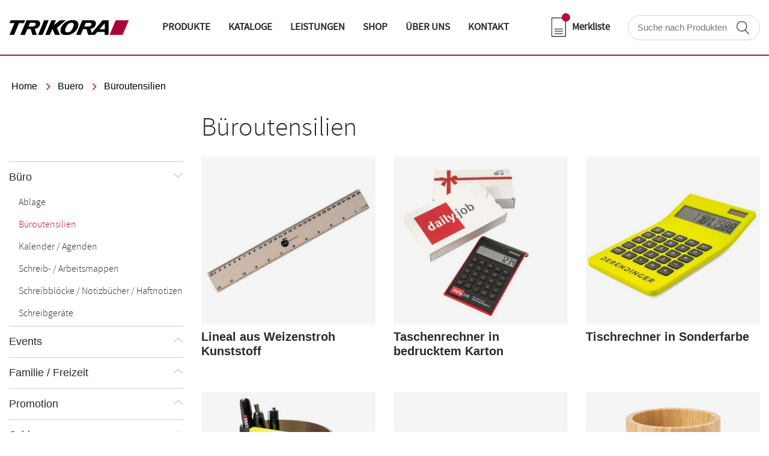

--- FILE ---
content_type: text/html
request_url: https://trikora.com/buero/bueroutensilien/
body_size: 73076
content:
<!DOCTYPE html><html lang="en"><head><meta charSet="utf-8"/><meta http-equiv="x-ua-compatible" content="ie=edge"/><meta name="viewport" content="width=device-width, initial-scale=1, shrink-to-fit=no"/><meta name="generator" content="Gatsby 5.11.0"/><meta data-react-helmet="true" name="description" content="Bürobedarf mit Ihrem Logo oder Slogan! Ihr Firmensujet im Mittelpunkt. Riesige Auswahl an Werbeartikel und erstklassige Qualität zu günstigen Preisen."/><meta data-react-helmet="true" property="og:title" content="Bürobedarf bedrucken"/><meta data-react-helmet="true" property="og:description" content="Bürobedarf mit Ihrem Logo oder Slogan! Ihr Firmensujet im Mittelpunkt. Riesige Auswahl an Werbeartikel und erstklassige Qualität zu günstigen Preisen."/><meta data-react-helmet="true" property="og:type" content="website"/><meta data-react-helmet="true" property="twitter:card" content="summary"/><meta data-react-helmet="true" property="twitter:creator" content="@yasirhaleem"/><meta data-react-helmet="true" property="twitter:title" content="Bürobedarf bedrucken"/><meta data-react-helmet="true" property="twitter:description" content="Bürobedarf mit Ihrem Logo oder Slogan! Ihr Firmensujet im Mittelpunkt. Riesige Auswahl an Werbeartikel und erstklassige Qualität zu günstigen Preisen."/><meta data-react-helmet="true" property="og:image" content="https://trikora.comundefined"/><meta data-react-helmet="true" property="Twitter:og:image" content="https://trikora.comundefined"/><meta data-react-helmet="true" property="Facebook:og:image" content="https://trikora.comundefined"/><meta data-rh="true" name="robots" content="index,follow"/><meta data-rh="true" name="googlebot" content="index,follow"/><style data-href="/styles.838ad49c65512c94e715.css" data-identity="gatsby-global-css">@charset "UTF-8";

/*! Generated by Font Squirrel (https://www.fontsquirrel.com) on August 29, 2023 */@font-face{font-family:source_sans_problack;font-style:normal;font-weight:400;src:url(/static/sourcesanspro-black-webfont-f6cdbb22eaa93f2e67c86e1b07690f1b.woff2) format("woff2"),url(/static/sourcesanspro-black-webfont-c8c8febc579c4fc180ef80bb7f54b9b1.woff) format("woff")}@font-face{font-family:source_sans_problack_italic;font-style:normal;font-weight:400;src:url(/static/sourcesanspro-blackitalic-webfont-9efe8be31c6f48f8a209d71bc33d38f6.woff2) format("woff2"),url(/static/sourcesanspro-blackitalic-webfont-1acd16016b2225d17990d79023da5ce7.woff) format("woff")}@font-face{font-family:source_sans_probold;font-style:normal;font-weight:400;src:url(/static/sourcesanspro-bold-webfont-4ffa592c7fe20c40cca307a3da93848a.woff2) format("woff2"),url(/static/sourcesanspro-bold-webfont-0e83b74599bb0555d439d169b2e4a444.woff) format("woff")}@font-face{font-family:source_sans_probold_italic;font-style:normal;font-weight:400;src:url(/static/sourcesanspro-bolditalic-webfont-f41049ca0deac2d9ebd6f84994290096.woff2) format("woff2"),url(/static/sourcesanspro-bolditalic-webfont-bf46b5fa69473efb380ccc1c69a89882.woff) format("woff")}@font-face{font-family:source_sans_proextralight;font-style:normal;font-weight:400;src:url(/static/sourcesanspro-extralight-webfont-dac307627c35b7be1d4872ae87093e0b.woff2) format("woff2"),url(/static/sourcesanspro-extralight-webfont-334311d1c3490acb07c7a97d4173b14e.woff) format("woff")}@font-face{font-family:source_sans_proXLtIt;font-style:normal;font-weight:400;src:url(/static/sourcesanspro-extralightitalic-webfont-e18bb2355a7858f99977d9ce3a8dabb9.woff2) format("woff2"),url(/static/sourcesanspro-extralightitalic-webfont-014b4cab154a944325568f46a90679a8.woff) format("woff")}@font-face{font-family:source_sans_proitalic;font-style:normal;font-weight:400;src:url(/static/sourcesanspro-italic-webfont-1c1ebc41c578f0cef7137c301294ad1b.woff2) format("woff2"),url(/static/sourcesanspro-italic-webfont-2ec98878c3d98c70ef84fe86c7d1e10f.woff) format("woff")}@font-face{font-family:source_sans_prolight;font-style:normal;font-weight:400;src:url(/static/sourcesanspro-light-webfont-b404aca49d7c8465f562d1b0e018ddb0.woff2) format("woff2"),url(/static/sourcesanspro-light-webfont-ec204520da15f82ef1ddf2d80a815b18.woff) format("woff")}@font-face{font-family:source_sans_prolight_italic;font-style:normal;font-weight:400;src:url(/static/sourcesanspro-lightitalic-webfont-017464699491007be8c59c3cf30e3933.woff2) format("woff2"),url(/static/sourcesanspro-lightitalic-webfont-d560d177bbff0d9866ac0e9dc7c41d50.woff) format("woff")}@font-face{font-family:source_sans_proregular;font-style:normal;font-weight:400;src:url(/static/sourcesanspro-regular-webfont-420956751843bddf7b238be19bd5c45d.woff2) format("woff2"),url(/static/sourcesanspro-regular-webfont-85f9884bca27c1051220fcfb33a5e0ef.woff) format("woff")}@font-face{font-family:source_sans_prosemibold;font-style:normal;font-weight:400;src:url(/static/sourcesanspro-semibold-webfont-67da7378311ed1122fb3ddfd341367ab.woff2) format("woff2"),url(/static/sourcesanspro-semibold-webfont-c5f6081bb7a16877705036770b6a6d11.woff) format("woff")}@font-face{font-family:source_sans_proSBdIt;font-style:normal;font-weight:400;src:url(/static/sourcesanspro-semibolditalic-webfont-1f78c0875025fc352564532246528d7e.woff2) format("woff2"),url(/static/sourcesanspro-semibolditalic-webfont-c76843b598a2238f0dc46abf20288feb.woff) format("woff")}

/*!
 * Bootstrap v4.0.0 (https://getbootstrap.com)
 * Copyright 2011-2018 The Bootstrap Authors
 * Copyright 2011-2018 Twitter, Inc.
 * Licensed under MIT (https://github.com/twbs/bootstrap/blob/master/LICENSE)
 */:root{--blue:#007bff;--indigo:#6610f2;--purple:#6f42c1;--pink:#e83e8c;--red:#b00e40;--orange:#fd7e14;--yellow:#ffc107;--green:#c7d957;--teal:#20c997;--cyan:#17a2b8;--white:#fff;--gray:#6c757d;--gray-dark:#343a40;--primary:#7c9127;--secondary:#1b1b1b;--success:#c7d957;--info:#17a2b8;--warning:#ffc107;--danger:#b00e40;--light:#f8f9fa;--dark:#343a40;--breakpoint-xs:0;--breakpoint-sm:576px;--breakpoint-md:768px;--breakpoint-lg:992px;--breakpoint-xl:1200px;--font-family-sans-serif:"Roboto",sans-serif;--font-family-monospace:SFMono-Regular,Menlo,Monaco,Consolas,"Liberation Mono","Courier New",monospace}*,:after,:before{box-sizing:border-box}html{-webkit-text-size-adjust:100%;-ms-text-size-adjust:100%;-ms-overflow-style:scrollbar;-webkit-tap-highlight-color:rgba(0,0,0,0);font-family:sans-serif;line-height:1.15}article,aside,dialog,figcaption,figure,footer,header,hgroup,main,nav,section{display:block}body{background-color:#fff;color:#212529;font-family:Roboto,sans-serif;font-size:1rem;font-weight:400;line-height:1.5;margin:0;text-align:left}[tabindex="-1"]:focus{outline:0!important}hr{box-sizing:content-box;height:0;overflow:visible}h1,h2,h3,h4,h5,h6{margin-bottom:.5rem;margin-top:0}p{margin-bottom:1rem;margin-top:0}abbr[data-original-title],abbr[title]{border-bottom:0;cursor:help;text-decoration:underline;-webkit-text-decoration:underline dotted;text-decoration:underline dotted}address{font-style:normal;line-height:inherit}address,dl,ol,ul{margin-bottom:1rem}dl,ol,ul{margin-top:0}ol ol,ol ul,ul ol,ul ul{margin-bottom:0}dt{font-weight:700}dd{margin-bottom:.5rem;margin-left:0}blockquote{margin:0 0 1rem}dfn{font-style:italic}b,strong{font-weight:bolder}small{font-size:80%}sub,sup{font-size:75%;line-height:0;position:relative;vertical-align:baseline}sub{bottom:-.25em}sup{top:-.5em}a{-webkit-text-decoration-skip:objects;background-color:transparent;color:#7c9127;text-decoration:none}a:hover{color:#485517;text-decoration:underline}a:not([href]):not([tabindex]),a:not([href]):not([tabindex]):focus,a:not([href]):not([tabindex]):hover{color:inherit;text-decoration:none}a:not([href]):not([tabindex]):focus{outline:0}code,kbd,pre,samp{font-family:monospace,monospace;font-size:1em}pre{-ms-overflow-style:scrollbar;margin-bottom:1rem;margin-top:0;overflow:auto}figure{margin:0 0 1rem}img{border-style:none;vertical-align:middle}svg:not(:root){overflow:hidden}table{border-collapse:collapse}caption{caption-side:bottom;color:#6c757d;padding-bottom:.75rem;padding-top:.75rem;text-align:left}th{text-align:inherit}label{display:inline-block;margin-bottom:.5rem}button{border-radius:0}button:focus{outline:1px dotted;outline:5px auto -webkit-focus-ring-color}button,input,optgroup,select,textarea{font-family:inherit;font-size:inherit;line-height:inherit;margin:0}button,input{overflow:visible}button,select{text-transform:none}[type=reset],[type=submit],button,html [type=button]{-webkit-appearance:button}[type=button]::-moz-focus-inner,[type=reset]::-moz-focus-inner,[type=submit]::-moz-focus-inner,button::-moz-focus-inner{border-style:none;padding:0}input[type=checkbox],input[type=radio]{box-sizing:border-box;padding:0}input[type=date],input[type=datetime-local],input[type=month],input[type=time]{-webkit-appearance:listbox}textarea{overflow:auto;resize:vertical}fieldset{border:0;margin:0;min-width:0;padding:0}legend{color:inherit;display:block;font-size:1.5rem;line-height:inherit;margin-bottom:.5rem;max-width:100%;padding:0;white-space:normal;width:100%}progress{vertical-align:baseline}[type=number]::-webkit-inner-spin-button,[type=number]::-webkit-outer-spin-button{height:auto}[type=search]{-webkit-appearance:none;outline-offset:-2px}[type=search]::-webkit-search-cancel-button,[type=search]::-webkit-search-decoration{-webkit-appearance:none}::-webkit-file-upload-button{-webkit-appearance:button;font:inherit}output{display:inline-block}summary{cursor:pointer;display:list-item}template{display:none}[hidden]{display:none!important}.h1,.h2,.h3,.h4,.h5,.h6,h1,h2,h3,h4,h5,h6{color:inherit;font-family:inherit;font-weight:500;line-height:1.2;margin-bottom:.5rem}.h1,h1{font-size:2.5rem}.h2,h2{font-size:2rem}.h3,h3{font-size:1.75rem}.h4,h4{font-size:1.5rem}.h5,h5{font-size:1.25rem}.h6,h6{font-size:1rem}.lead{font-size:1.25rem;font-weight:300}.display-1{font-size:6rem}.display-1,.display-2{font-weight:300;line-height:1.2}.display-2{font-size:5.5rem}.display-3{font-size:4.5rem}.display-3,.display-4{font-weight:300;line-height:1.2}.display-4{font-size:3.5rem}hr{border:0;border-top:1px solid rgba(27,27,27,.1);margin-bottom:1rem;margin-top:1rem}.small,small{font-size:80%;font-weight:400}.mark,mark{background-color:#fcf8e3;padding:.2em}.list-inline,.list-unstyled{list-style:none;padding-left:0}.list-inline-item{display:inline-block}.list-inline-item:not(:last-child){margin-right:.5rem}.initialism{font-size:90%;text-transform:uppercase}.blockquote{font-size:1.25rem;margin-bottom:1rem}.blockquote-footer{color:#6c757d;display:block;font-size:80%}.blockquote-footer:before{content:"— "}.img-fluid,.img-thumbnail{height:auto;max-width:100%}.img-thumbnail{background-color:#fff;border:1px solid #dee2e6;border-radius:.25rem;padding:.25rem}.figure{display:inline-block}.figure-img{line-height:1;margin-bottom:.5rem}.figure-caption{color:#6c757d;font-size:90%}code,kbd,pre,samp{font-family:SFMono-Regular,Menlo,Monaco,Consolas,Liberation Mono,Courier New,monospace}code{color:#e83e8c;font-size:87.5%;word-break:break-word}a>code{color:inherit}kbd{background-color:#212529;border-radius:.2rem;color:#fff;font-size:87.5%;padding:.2rem .4rem}kbd kbd{font-size:100%;font-weight:700;padding:0}pre{color:#212529;display:block;font-size:87.5%}pre code{color:inherit;font-size:inherit;word-break:normal}.pre-scrollable{max-height:340px;overflow-y:scroll}.container{margin-left:auto;margin-right:auto;max-width:1440px;padding-left:15px;padding-right:15px;width:100%}@media(min-width:576px){.container{max-width:540px}}@media(min-width:768px){.container{max-width:720px}}@media(min-width:992px){.container{max-width:960px}}@media(min-width:1200px){.container{max-width:1440px}}.container-fluid{margin-left:auto;margin-right:auto;padding-left:15px;padding-right:15px;width:100%}.row{display:flex;flex-wrap:wrap;margin-left:-15px;margin-right:-15px}.no-gutters{margin-left:0;margin-right:0}.no-gutters>.col,.no-gutters>[class*=col-]{padding-left:0;padding-right:0}.col,.col-1,.col-10,.col-11,.col-12,.col-2,.col-3,.col-4,.col-5,.col-6,.col-7,.col-8,.col-9,.col-auto,.col-lg,.col-lg-1,.col-lg-10,.col-lg-11,.col-lg-12,.col-lg-2,.col-lg-3,.col-lg-4,.col-lg-5,.col-lg-6,.col-lg-7,.col-lg-8,.col-lg-9,.col-lg-auto,.col-md,.col-md-1,.col-md-10,.col-md-11,.col-md-12,.col-md-2,.col-md-3,.col-md-4,.col-md-5,.col-md-6,.col-md-7,.col-md-8,.col-md-9,.col-md-auto,.col-sm,.col-sm-1,.col-sm-10,.col-sm-11,.col-sm-12,.col-sm-2,.col-sm-3,.col-sm-4,.col-sm-5,.col-sm-6,.col-sm-7,.col-sm-8,.col-sm-9,.col-sm-auto,.col-xl,.col-xl-1,.col-xl-10,.col-xl-11,.col-xl-12,.col-xl-2,.col-xl-3,.col-xl-4,.col-xl-5,.col-xl-6,.col-xl-7,.col-xl-8,.col-xl-9,.col-xl-auto{min-height:1px;padding-left:15px;padding-right:15px;position:relative;width:100%}.col{flex-basis:0;flex-grow:1;max-width:100%}.col-auto{flex:0 0 auto;max-width:none;width:auto}.col-1{flex:0 0 8.3333333333%;max-width:8.3333333333%}.col-2{flex:0 0 16.6666666667%;max-width:16.6666666667%}.col-3{flex:0 0 25%;max-width:25%}.col-4{flex:0 0 33.3333333333%;max-width:33.3333333333%}.col-5{flex:0 0 41.6666666667%;max-width:41.6666666667%}.col-6{flex:0 0 50%;max-width:50%}.col-7{flex:0 0 58.3333333333%;max-width:58.3333333333%}.col-8{flex:0 0 66.6666666667%;max-width:66.6666666667%}.col-9{flex:0 0 75%;max-width:75%}.col-10{flex:0 0 83.3333333333%;max-width:83.3333333333%}.col-11{flex:0 0 91.6666666667%;max-width:91.6666666667%}.col-12{flex:0 0 100%;max-width:100%}.order-first{order:-1}.order-last{order:13}.order-0{order:0}.order-1{order:1}.order-2{order:2}.order-3{order:3}.order-4{order:4}.order-5{order:5}.order-6{order:6}.order-7{order:7}.order-8{order:8}.order-9{order:9}.order-10{order:10}.order-11{order:11}.order-12{order:12}.offset-1{margin-left:8.3333333333%}.offset-2{margin-left:16.6666666667%}.offset-3{margin-left:25%}.offset-4{margin-left:33.3333333333%}.offset-5{margin-left:41.6666666667%}.offset-6{margin-left:50%}.offset-7{margin-left:58.3333333333%}.offset-8{margin-left:66.6666666667%}.offset-9{margin-left:75%}.offset-10{margin-left:83.3333333333%}.offset-11{margin-left:91.6666666667%}@media(min-width:576px){.col-sm{flex-basis:0;flex-grow:1;max-width:100%}.col-sm-auto{flex:0 0 auto;max-width:none;width:auto}.col-sm-1{flex:0 0 8.3333333333%;max-width:8.3333333333%}.col-sm-2{flex:0 0 16.6666666667%;max-width:16.6666666667%}.col-sm-3{flex:0 0 25%;max-width:25%}.col-sm-4{flex:0 0 33.3333333333%;max-width:33.3333333333%}.col-sm-5{flex:0 0 41.6666666667%;max-width:41.6666666667%}.col-sm-6{flex:0 0 50%;max-width:50%}.col-sm-7{flex:0 0 58.3333333333%;max-width:58.3333333333%}.col-sm-8{flex:0 0 66.6666666667%;max-width:66.6666666667%}.col-sm-9{flex:0 0 75%;max-width:75%}.col-sm-10{flex:0 0 83.3333333333%;max-width:83.3333333333%}.col-sm-11{flex:0 0 91.6666666667%;max-width:91.6666666667%}.col-sm-12{flex:0 0 100%;max-width:100%}.order-sm-first{order:-1}.order-sm-last{order:13}.order-sm-0{order:0}.order-sm-1{order:1}.order-sm-2{order:2}.order-sm-3{order:3}.order-sm-4{order:4}.order-sm-5{order:5}.order-sm-6{order:6}.order-sm-7{order:7}.order-sm-8{order:8}.order-sm-9{order:9}.order-sm-10{order:10}.order-sm-11{order:11}.order-sm-12{order:12}.offset-sm-0{margin-left:0}.offset-sm-1{margin-left:8.3333333333%}.offset-sm-2{margin-left:16.6666666667%}.offset-sm-3{margin-left:25%}.offset-sm-4{margin-left:33.3333333333%}.offset-sm-5{margin-left:41.6666666667%}.offset-sm-6{margin-left:50%}.offset-sm-7{margin-left:58.3333333333%}.offset-sm-8{margin-left:66.6666666667%}.offset-sm-9{margin-left:75%}.offset-sm-10{margin-left:83.3333333333%}.offset-sm-11{margin-left:91.6666666667%}}@media(min-width:768px){.col-md{flex-basis:0;flex-grow:1;max-width:100%}.col-md-auto{flex:0 0 auto;max-width:none;width:auto}.col-md-1{flex:0 0 8.3333333333%;max-width:8.3333333333%}.col-md-2{flex:0 0 16.6666666667%;max-width:16.6666666667%}.col-md-3{flex:0 0 25%;max-width:25%}.col-md-4{flex:0 0 33.3333333333%;max-width:33.3333333333%}.col-md-5{flex:0 0 41.6666666667%;max-width:41.6666666667%}.col-md-6{flex:0 0 50%;max-width:50%}.col-md-7{flex:0 0 58.3333333333%;max-width:58.3333333333%}.col-md-8{flex:0 0 66.6666666667%;max-width:66.6666666667%}.col-md-9{flex:0 0 75%;max-width:75%}.col-md-10{flex:0 0 83.3333333333%;max-width:83.3333333333%}.col-md-11{flex:0 0 91.6666666667%;max-width:91.6666666667%}.col-md-12{flex:0 0 100%;max-width:100%}.order-md-first{order:-1}.order-md-last{order:13}.order-md-0{order:0}.order-md-1{order:1}.order-md-2{order:2}.order-md-3{order:3}.order-md-4{order:4}.order-md-5{order:5}.order-md-6{order:6}.order-md-7{order:7}.order-md-8{order:8}.order-md-9{order:9}.order-md-10{order:10}.order-md-11{order:11}.order-md-12{order:12}.offset-md-0{margin-left:0}.offset-md-1{margin-left:8.3333333333%}.offset-md-2{margin-left:16.6666666667%}.offset-md-3{margin-left:25%}.offset-md-4{margin-left:33.3333333333%}.offset-md-5{margin-left:41.6666666667%}.offset-md-6{margin-left:50%}.offset-md-7{margin-left:58.3333333333%}.offset-md-8{margin-left:66.6666666667%}.offset-md-9{margin-left:75%}.offset-md-10{margin-left:83.3333333333%}.offset-md-11{margin-left:91.6666666667%}}@media(min-width:992px){.col-lg{flex-basis:0;flex-grow:1;max-width:100%}.col-lg-auto{flex:0 0 auto;max-width:none;width:auto}.col-lg-1{flex:0 0 8.3333333333%;max-width:8.3333333333%}.col-lg-2{flex:0 0 16.6666666667%;max-width:16.6666666667%}.col-lg-3{flex:0 0 25%;max-width:25%}.col-lg-4{flex:0 0 33.3333333333%;max-width:33.3333333333%}.col-lg-5{flex:0 0 41.6666666667%;max-width:41.6666666667%}.col-lg-6{flex:0 0 50%;max-width:50%}.col-lg-7{flex:0 0 58.3333333333%;max-width:58.3333333333%}.col-lg-8{flex:0 0 66.6666666667%;max-width:66.6666666667%}.col-lg-9{flex:0 0 75%;max-width:75%}.col-lg-10{flex:0 0 83.3333333333%;max-width:83.3333333333%}.col-lg-11{flex:0 0 91.6666666667%;max-width:91.6666666667%}.col-lg-12{flex:0 0 100%;max-width:100%}.order-lg-first{order:-1}.order-lg-last{order:13}.order-lg-0{order:0}.order-lg-1{order:1}.order-lg-2{order:2}.order-lg-3{order:3}.order-lg-4{order:4}.order-lg-5{order:5}.order-lg-6{order:6}.order-lg-7{order:7}.order-lg-8{order:8}.order-lg-9{order:9}.order-lg-10{order:10}.order-lg-11{order:11}.order-lg-12{order:12}.offset-lg-0{margin-left:0}.offset-lg-1{margin-left:8.3333333333%}.offset-lg-2{margin-left:16.6666666667%}.offset-lg-3{margin-left:25%}.offset-lg-4{margin-left:33.3333333333%}.offset-lg-5{margin-left:41.6666666667%}.offset-lg-6{margin-left:50%}.offset-lg-7{margin-left:58.3333333333%}.offset-lg-8{margin-left:66.6666666667%}.offset-lg-9{margin-left:75%}.offset-lg-10{margin-left:83.3333333333%}.offset-lg-11{margin-left:91.6666666667%}}@media(min-width:1200px){.col-xl{flex-basis:0;flex-grow:1;max-width:100%}.col-xl-auto{flex:0 0 auto;max-width:none;width:auto}.col-xl-1{flex:0 0 8.3333333333%;max-width:8.3333333333%}.col-xl-2{flex:0 0 16.6666666667%;max-width:16.6666666667%}.col-xl-3{flex:0 0 25%;max-width:25%}.col-xl-4{flex:0 0 33.3333333333%;max-width:33.3333333333%}.col-xl-5{flex:0 0 41.6666666667%;max-width:41.6666666667%}.col-xl-6{flex:0 0 50%;max-width:50%}.col-xl-7{flex:0 0 58.3333333333%;max-width:58.3333333333%}.col-xl-8{flex:0 0 66.6666666667%;max-width:66.6666666667%}.col-xl-9{flex:0 0 75%;max-width:75%}.col-xl-10{flex:0 0 83.3333333333%;max-width:83.3333333333%}.col-xl-11{flex:0 0 91.6666666667%;max-width:91.6666666667%}.col-xl-12{flex:0 0 100%;max-width:100%}.order-xl-first{order:-1}.order-xl-last{order:13}.order-xl-0{order:0}.order-xl-1{order:1}.order-xl-2{order:2}.order-xl-3{order:3}.order-xl-4{order:4}.order-xl-5{order:5}.order-xl-6{order:6}.order-xl-7{order:7}.order-xl-8{order:8}.order-xl-9{order:9}.order-xl-10{order:10}.order-xl-11{order:11}.order-xl-12{order:12}.offset-xl-0{margin-left:0}.offset-xl-1{margin-left:8.3333333333%}.offset-xl-2{margin-left:16.6666666667%}.offset-xl-3{margin-left:25%}.offset-xl-4{margin-left:33.3333333333%}.offset-xl-5{margin-left:41.6666666667%}.offset-xl-6{margin-left:50%}.offset-xl-7{margin-left:58.3333333333%}.offset-xl-8{margin-left:66.6666666667%}.offset-xl-9{margin-left:75%}.offset-xl-10{margin-left:83.3333333333%}.offset-xl-11{margin-left:91.6666666667%}}.table{background-color:transparent;margin-bottom:1rem;max-width:100%;width:100%}.table td,.table th{border-top:1px solid #dee2e6;padding:.75rem;vertical-align:top}.table thead th{border-bottom:2px solid #dee2e6;vertical-align:bottom}.table tbody+tbody{border-top:2px solid #dee2e6}.table .table{background-color:#fff}.table-sm td,.table-sm th{padding:.3rem}.table-bordered,.table-bordered td,.table-bordered th{border:1px solid #dee2e6}.table-bordered thead td,.table-bordered thead th{border-bottom-width:2px}.table-striped tbody tr:nth-of-type(odd){background-color:rgba(27,27,27,.05)}.table-hover tbody tr:hover{background-color:rgba(27,27,27,.075)}.table-primary,.table-primary>td,.table-primary>th{background-color:#dae0c3}.table-hover .table-primary:hover,.table-hover .table-primary:hover>td,.table-hover .table-primary:hover>th{background-color:#d0d7b2}.table-secondary,.table-secondary>td,.table-secondary>th{background-color:#bfbfbf}.table-hover .table-secondary:hover,.table-hover .table-secondary:hover>td,.table-hover .table-secondary:hover>th{background-color:#b2b2b2}.table-success,.table-success>td,.table-success>th{background-color:#eff4d0}.table-hover .table-success:hover,.table-hover .table-success:hover>td,.table-hover .table-success:hover>th{background-color:#e8efbb}.table-info,.table-info>td,.table-info>th{background-color:#bee5eb}.table-hover .table-info:hover,.table-hover .table-info:hover>td,.table-hover .table-info:hover>th{background-color:#abdde5}.table-warning,.table-warning>td,.table-warning>th{background-color:#ffeeba}.table-hover .table-warning:hover,.table-hover .table-warning:hover>td,.table-hover .table-warning:hover>th{background-color:#ffe8a1}.table-danger,.table-danger>td,.table-danger>th{background-color:#e9bcca}.table-hover .table-danger:hover,.table-hover .table-danger:hover>td,.table-hover .table-danger:hover>th{background-color:#e3a9bb}.table-light,.table-light>td,.table-light>th{background-color:#fdfdfe}.table-hover .table-light:hover,.table-hover .table-light:hover>td,.table-hover .table-light:hover>th{background-color:#ececf6}.table-dark,.table-dark>td,.table-dark>th{background-color:#c6c8ca}.table-hover .table-dark:hover,.table-hover .table-dark:hover>td,.table-hover .table-dark:hover>th{background-color:#b9bbbe}.table-active,.table-active>td,.table-active>th{background-color:rgba(27,27,27,.075)}.table-hover .table-active:hover,.table-hover .table-active:hover>td,.table-hover .table-active:hover>th{background-color:hsla(0,0%,5%,.075)}.table .thead-dark th{background-color:#212529;border-color:#32383e;color:#fff}.table .thead-light th{background-color:#e9ecef;border-color:#dee2e6;color:#495057}.table-dark{background-color:#212529;color:#fff}.table-dark td,.table-dark th,.table-dark thead th{border-color:#32383e}.table-dark.table-bordered{border:0}.table-dark.table-striped tbody tr:nth-of-type(odd){background-color:hsla(0,0%,100%,.05)}.table-dark.table-hover tbody tr:hover{background-color:hsla(0,0%,100%,.075)}@media(max-width:575.98px){.table-responsive-sm{-webkit-overflow-scrolling:touch;-ms-overflow-style:-ms-autohiding-scrollbar;display:block;overflow-x:auto;width:100%}.table-responsive-sm>.table-bordered{border:0}}@media(max-width:767.98px){.table-responsive-md{-webkit-overflow-scrolling:touch;-ms-overflow-style:-ms-autohiding-scrollbar;display:block;overflow-x:auto;width:100%}.table-responsive-md>.table-bordered{border:0}}@media(max-width:991.98px){.table-responsive-lg{-webkit-overflow-scrolling:touch;-ms-overflow-style:-ms-autohiding-scrollbar;display:block;overflow-x:auto;width:100%}.table-responsive-lg>.table-bordered{border:0}}@media(max-width:1199.98px){.table-responsive-xl{-webkit-overflow-scrolling:touch;-ms-overflow-style:-ms-autohiding-scrollbar;display:block;overflow-x:auto;width:100%}.table-responsive-xl>.table-bordered{border:0}}.table-responsive{-webkit-overflow-scrolling:touch;-ms-overflow-style:-ms-autohiding-scrollbar;display:block;overflow-x:auto;width:100%}.table-responsive>.table-bordered{border:0}.form-control{background-clip:padding-box;background-color:#fff;border:1px solid #ced4da;border-radius:.25rem;color:#495057;display:block;font-size:1rem;line-height:1.5;padding:.375rem .75rem;transition:border-color .15s ease-in-out,box-shadow .15s ease-in-out;width:100%}.form-control::-ms-expand{background-color:transparent;border:0}.form-control:focus{background-color:#fff;border-color:#bed563;box-shadow:0 0 0 .2rem rgba(124,145,39,.25);color:#495057;outline:0}.form-control::placeholder{color:#6c757d;opacity:1}.form-control:disabled,.form-control[readonly]{background-color:#e9ecef;opacity:1}select.form-control:not([size]):not([multiple]){height:calc(2.25rem + 2px)}select.form-control:focus::-ms-value{background-color:#fff;color:#495057}.form-control-file,.form-control-range{display:block;width:100%}.col-form-label{font-size:inherit;line-height:1.5;margin-bottom:0;padding-bottom:calc(.375rem + 1px);padding-top:calc(.375rem + 1px)}.col-form-label-lg{font-size:1.25rem;line-height:1.5;padding-bottom:calc(.5rem + 1px);padding-top:calc(.5rem + 1px)}.col-form-label-sm{font-size:.875rem;line-height:1.5;padding-bottom:calc(.25rem + 1px);padding-top:calc(.25rem + 1px)}.form-control-plaintext{background-color:transparent;border:solid transparent;border-width:1px 0;display:block;line-height:1.5;margin-bottom:0;padding-bottom:.375rem;padding-top:.375rem;width:100%}.form-control-plaintext.form-control-lg,.form-control-plaintext.form-control-sm,.input-group-lg>.form-control-plaintext.form-control,.input-group-lg>.input-group-append>.form-control-plaintext.btn,.input-group-lg>.input-group-append>.form-control-plaintext.input-group-text,.input-group-lg>.input-group-prepend>.form-control-plaintext.btn,.input-group-lg>.input-group-prepend>.form-control-plaintext.input-group-text,.input-group-sm>.form-control-plaintext.form-control,.input-group-sm>.input-group-append>.form-control-plaintext.btn,.input-group-sm>.input-group-append>.form-control-plaintext.input-group-text,.input-group-sm>.input-group-prepend>.form-control-plaintext.btn,.input-group-sm>.input-group-prepend>.form-control-plaintext.input-group-text{padding-left:0;padding-right:0}.form-control-sm,.input-group-sm>.form-control,.input-group-sm>.input-group-append>.btn,.input-group-sm>.input-group-append>.input-group-text,.input-group-sm>.input-group-prepend>.btn,.input-group-sm>.input-group-prepend>.input-group-text{border-radius:.2rem;font-size:.875rem;line-height:1.5;padding:.25rem .5rem}.input-group-sm>.input-group-append>select.btn:not([size]):not([multiple]),.input-group-sm>.input-group-append>select.input-group-text:not([size]):not([multiple]),.input-group-sm>.input-group-prepend>select.btn:not([size]):not([multiple]),.input-group-sm>.input-group-prepend>select.input-group-text:not([size]):not([multiple]),.input-group-sm>select.form-control:not([size]):not([multiple]),select.form-control-sm:not([size]):not([multiple]){height:calc(1.8125rem + 2px)}.form-control-lg,.input-group-lg>.form-control,.input-group-lg>.input-group-append>.btn,.input-group-lg>.input-group-append>.input-group-text,.input-group-lg>.input-group-prepend>.btn,.input-group-lg>.input-group-prepend>.input-group-text{border-radius:.3rem;font-size:1.25rem;line-height:1.5;padding:.5rem 1rem}.input-group-lg>.input-group-append>select.btn:not([size]):not([multiple]),.input-group-lg>.input-group-append>select.input-group-text:not([size]):not([multiple]),.input-group-lg>.input-group-prepend>select.btn:not([size]):not([multiple]),.input-group-lg>.input-group-prepend>select.input-group-text:not([size]):not([multiple]),.input-group-lg>select.form-control:not([size]):not([multiple]),select.form-control-lg:not([size]):not([multiple]){height:calc(2.875rem + 2px)}.form-group{margin-bottom:1rem}.form-group label{font-family:source_sans_prosemibold;font-size:17px}.form-text{display:block;margin-top:.25rem}.form-row{display:flex;flex-wrap:wrap;margin-left:-5px;margin-right:-5px}.form-row>.col,.form-row>[class*=col-]{padding-left:5px;padding-right:5px}.form-check{display:block;padding-left:1.25rem;position:relative}.form-check-input{margin-left:-1.25rem;margin-top:.3rem;position:absolute}.form-check-input:disabled~.form-check-label{color:#6c757d}.form-check-label{margin-bottom:0}.form-check-inline{align-items:center;display:inline-flex;margin-right:.75rem;padding-left:0}.form-check-inline .form-check-input{margin-left:0;margin-right:.3125rem;margin-top:0;position:static}.valid-feedback{color:#c7d957;display:none;font-size:80%;margin-top:.25rem;width:100%}.valid-tooltip{background-color:rgba(199,217,87,.8);border-radius:.2rem;color:#fff;display:none;font-size:.875rem;line-height:1;margin-top:.1rem;max-width:100%;padding:.5rem;position:absolute;top:100%;z-index:5}.custom-select.is-valid,.form-control.is-valid,.was-validated .custom-select:valid,.was-validated .form-control:valid{border-color:#c7d957}.custom-select.is-valid:focus,.form-control.is-valid:focus,.was-validated .custom-select:valid:focus,.was-validated .form-control:valid:focus{border-color:#c7d957;box-shadow:0 0 0 .2rem rgba(199,217,87,.25)}.custom-select.is-valid~.valid-feedback,.custom-select.is-valid~.valid-tooltip,.form-control.is-valid~.valid-feedback,.form-control.is-valid~.valid-tooltip,.was-validated .custom-select:valid~.valid-feedback,.was-validated .custom-select:valid~.valid-tooltip,.was-validated .form-control:valid~.valid-feedback,.was-validated .form-control:valid~.valid-tooltip{display:block}.form-check-input.is-valid~.form-check-label,.was-validated .form-check-input:valid~.form-check-label{color:#c7d957}.form-check-input.is-valid~.valid-feedback,.form-check-input.is-valid~.valid-tooltip,.was-validated .form-check-input:valid~.valid-feedback,.was-validated .form-check-input:valid~.valid-tooltip{display:block}.custom-control-input.is-valid~.custom-control-label,.was-validated .custom-control-input:valid~.custom-control-label{color:#c7d957}.custom-control-input.is-valid~.custom-control-label:before,.was-validated .custom-control-input:valid~.custom-control-label:before{background-color:#eaf1bf}.custom-control-input.is-valid~.valid-feedback,.custom-control-input.is-valid~.valid-tooltip,.was-validated .custom-control-input:valid~.valid-feedback,.was-validated .custom-control-input:valid~.valid-tooltip{display:block}.custom-control-input.is-valid:checked~.custom-control-label:before,.was-validated .custom-control-input:valid:checked~.custom-control-label:before{background-color:#d5e281}.custom-control-input.is-valid:focus~.custom-control-label:before,.was-validated .custom-control-input:valid:focus~.custom-control-label:before{box-shadow:0 0 0 1px #fff,0 0 0 .2rem rgba(199,217,87,.25)}.custom-file-input.is-valid~.custom-file-label,.was-validated .custom-file-input:valid~.custom-file-label{border-color:#c7d957}.custom-file-input.is-valid~.custom-file-label:before,.was-validated .custom-file-input:valid~.custom-file-label:before{border-color:inherit}.custom-file-input.is-valid~.valid-feedback,.custom-file-input.is-valid~.valid-tooltip,.was-validated .custom-file-input:valid~.valid-feedback,.was-validated .custom-file-input:valid~.valid-tooltip{display:block}.custom-file-input.is-valid:focus~.custom-file-label,.was-validated .custom-file-input:valid:focus~.custom-file-label{box-shadow:0 0 0 .2rem rgba(199,217,87,.25)}.invalid-feedback{color:#b00e40;display:none;font-size:80%;margin-top:.25rem;width:100%}.invalid-tooltip{background-color:rgba(176,14,64,.8);border-radius:.2rem;color:#fff;display:none;font-size:.875rem;line-height:1;margin-top:.1rem;max-width:100%;padding:.5rem;position:absolute;top:100%;z-index:5}.custom-select.is-invalid,.form-control.is-invalid,.was-validated .custom-select:invalid,.was-validated .form-control:invalid{border-color:#b00e40}.custom-select.is-invalid:focus,.form-control.is-invalid:focus,.was-validated .custom-select:invalid:focus,.was-validated .form-control:invalid:focus{border-color:#b00e40;box-shadow:0 0 0 .2rem rgba(176,14,64,.25)}.custom-select.is-invalid~.invalid-feedback,.custom-select.is-invalid~.invalid-tooltip,.form-control.is-invalid~.invalid-feedback,.form-control.is-invalid~.invalid-tooltip,.was-validated .custom-select:invalid~.invalid-feedback,.was-validated .custom-select:invalid~.invalid-tooltip,.was-validated .form-control:invalid~.invalid-feedback,.was-validated .form-control:invalid~.invalid-tooltip{display:block}.form-check-input.is-invalid~.form-check-label,.was-validated .form-check-input:invalid~.form-check-label{color:#b00e40}.form-check-input.is-invalid~.invalid-feedback,.form-check-input.is-invalid~.invalid-tooltip,.was-validated .form-check-input:invalid~.invalid-feedback,.was-validated .form-check-input:invalid~.invalid-tooltip{display:block}.custom-control-input.is-invalid~.custom-control-label,.was-validated .custom-control-input:invalid~.custom-control-label{color:#b00e40}.custom-control-input.is-invalid~.custom-control-label:before,.was-validated .custom-control-input:invalid~.custom-control-label:before{background-color:#f14d7f}.custom-control-input.is-invalid~.invalid-feedback,.custom-control-input.is-invalid~.invalid-tooltip,.was-validated .custom-control-input:invalid~.invalid-feedback,.was-validated .custom-control-input:invalid~.invalid-tooltip{display:block}.custom-control-input.is-invalid:checked~.custom-control-label:before,.was-validated .custom-control-input:invalid:checked~.custom-control-label:before{background-color:#df1251}.custom-control-input.is-invalid:focus~.custom-control-label:before,.was-validated .custom-control-input:invalid:focus~.custom-control-label:before{box-shadow:0 0 0 1px #fff,0 0 0 .2rem rgba(176,14,64,.25)}.custom-file-input.is-invalid~.custom-file-label,.was-validated .custom-file-input:invalid~.custom-file-label{border-color:#b00e40}.custom-file-input.is-invalid~.custom-file-label:before,.was-validated .custom-file-input:invalid~.custom-file-label:before{border-color:inherit}.custom-file-input.is-invalid~.invalid-feedback,.custom-file-input.is-invalid~.invalid-tooltip,.was-validated .custom-file-input:invalid~.invalid-feedback,.was-validated .custom-file-input:invalid~.invalid-tooltip{display:block}.custom-file-input.is-invalid:focus~.custom-file-label,.was-validated .custom-file-input:invalid:focus~.custom-file-label{box-shadow:0 0 0 .2rem rgba(176,14,64,.25)}.form-inline{align-items:center;display:flex;flex-flow:row wrap}.form-inline .form-check{width:100%}@media(min-width:576px){.form-inline label{justify-content:center}.form-inline .form-group,.form-inline label{align-items:center;display:flex;margin-bottom:0}.form-inline .form-group{flex:0 0 auto;flex-flow:row wrap}.form-inline .form-control{display:inline-block;vertical-align:middle;width:auto}.form-inline .form-control-plaintext{display:inline-block}.form-inline .input-group{width:auto}.form-inline .form-check{align-items:center;display:flex;justify-content:center;padding-left:0;width:auto}.form-inline .form-check-input{margin-left:0;margin-right:.25rem;margin-top:0;position:relative}.form-inline .custom-control{align-items:center;justify-content:center}.form-inline .custom-control-label{margin-bottom:0}}.btn{border:1px solid transparent;border-radius:.25rem;display:inline-block;font-size:1rem;font-weight:400;line-height:1.5;padding:.375rem .75rem;text-align:center;transition:color .15s ease-in-out,background-color .15s ease-in-out,border-color .15s ease-in-out,box-shadow .15s ease-in-out;-webkit-user-select:none;user-select:none;vertical-align:middle;white-space:nowrap}.btn:focus,.btn:hover{text-decoration:none}.btn.focus,.btn:focus{box-shadow:0 0 0 .2rem rgba(124,145,39,.25);outline:0}.btn.disabled,.btn:disabled{opacity:.65}.btn:not(:disabled):not(.disabled){cursor:pointer}.btn:not(:disabled):not(.disabled).active,.btn:not(:disabled):not(.disabled):active{background-image:none}a.btn.disabled,fieldset:disabled a.btn{pointer-events:none}.btn-primary{background-color:#7c9127;border-color:#7c9127;color:#fff}.btn-primary:hover{background-color:#62731f;border-color:#5a691c;color:#fff}.btn-primary.focus,.btn-primary:focus{box-shadow:0 0 0 .2rem rgba(124,145,39,.5)}.btn-primary.disabled,.btn-primary:disabled{background-color:#7c9127;border-color:#7c9127;color:#fff}.btn-primary:not(:disabled):not(.disabled).active,.btn-primary:not(:disabled):not(.disabled):active,.show>.btn-primary.dropdown-toggle{background-color:#5a691c;border-color:#515f19;color:#fff}.btn-primary:not(:disabled):not(.disabled).active:focus,.btn-primary:not(:disabled):not(.disabled):active:focus,.show>.btn-primary.dropdown-toggle:focus{box-shadow:0 0 0 .2rem rgba(124,145,39,.5)}.btn-secondary{background-color:#1b1b1b;border-color:#1b1b1b;color:#fff}.btn-secondary:hover{background-color:#080808;border-color:#020202;color:#fff}.btn-secondary.focus,.btn-secondary:focus{box-shadow:0 0 0 .2rem rgba(27,27,27,.5)}.btn-secondary.disabled,.btn-secondary:disabled{background-color:#1b1b1b;border-color:#1b1b1b;color:#fff}.btn-secondary:not(:disabled):not(.disabled).active,.btn-secondary:not(:disabled):not(.disabled):active,.show>.btn-secondary.dropdown-toggle{background-color:#020202;border-color:#000;color:#fff}.btn-secondary:not(:disabled):not(.disabled).active:focus,.btn-secondary:not(:disabled):not(.disabled):active:focus,.show>.btn-secondary.dropdown-toggle:focus{box-shadow:0 0 0 .2rem rgba(27,27,27,.5)}.btn-success{background-color:#c7d957;border-color:#c7d957;color:#212529}.btn-success:hover{background-color:#bdd238;border-color:#b8ce2f;color:#212529}.btn-success.focus,.btn-success:focus{box-shadow:0 0 0 .2rem rgba(199,217,87,.5)}.btn-success.disabled,.btn-success:disabled{background-color:#c7d957;border-color:#c7d957;color:#212529}.btn-success:not(:disabled):not(.disabled).active,.btn-success:not(:disabled):not(.disabled):active,.show>.btn-success.dropdown-toggle{background-color:#b8ce2f;border-color:#afc42c;color:#212529}.btn-success:not(:disabled):not(.disabled).active:focus,.btn-success:not(:disabled):not(.disabled):active:focus,.show>.btn-success.dropdown-toggle:focus{box-shadow:0 0 0 .2rem rgba(199,217,87,.5)}.btn-info{background-color:#17a2b8;border-color:#17a2b8;color:#fff}.btn-info:hover{background-color:#138496;border-color:#117a8b;color:#fff}.btn-info.focus,.btn-info:focus{box-shadow:0 0 0 .2rem rgba(23,162,184,.5)}.btn-info.disabled,.btn-info:disabled{background-color:#17a2b8;border-color:#17a2b8;color:#fff}.btn-info:not(:disabled):not(.disabled).active,.btn-info:not(:disabled):not(.disabled):active,.show>.btn-info.dropdown-toggle{background-color:#117a8b;border-color:#10707f;color:#fff}.btn-info:not(:disabled):not(.disabled).active:focus,.btn-info:not(:disabled):not(.disabled):active:focus,.show>.btn-info.dropdown-toggle:focus{box-shadow:0 0 0 .2rem rgba(23,162,184,.5)}.btn-warning{background-color:#ffc107;border-color:#ffc107;color:#212529}.btn-warning:hover{background-color:#e0a800;border-color:#d39e00;color:#212529}.btn-warning.focus,.btn-warning:focus{box-shadow:0 0 0 .2rem rgba(255,193,7,.5)}.btn-warning.disabled,.btn-warning:disabled{background-color:#ffc107;border-color:#ffc107;color:#212529}.btn-warning:not(:disabled):not(.disabled).active,.btn-warning:not(:disabled):not(.disabled):active,.show>.btn-warning.dropdown-toggle{background-color:#d39e00;border-color:#c69500;color:#212529}.btn-warning:not(:disabled):not(.disabled).active:focus,.btn-warning:not(:disabled):not(.disabled):active:focus,.show>.btn-warning.dropdown-toggle:focus{box-shadow:0 0 0 .2rem rgba(255,193,7,.5)}.btn-danger{background-color:#b00e40;border-color:#b00e40;color:#fff}.btn-danger:hover{background-color:#8d0b33;border-color:#810a2f;color:#fff}.btn-danger.focus,.btn-danger:focus{box-shadow:0 0 0 .2rem rgba(176,14,64,.5)}.btn-danger.disabled,.btn-danger:disabled{background-color:#b00e40;border-color:#b00e40;color:#fff}.btn-danger:not(:disabled):not(.disabled).active,.btn-danger:not(:disabled):not(.disabled):active,.show>.btn-danger.dropdown-toggle{background-color:#810a2f;border-color:#75092b;color:#fff}.btn-danger:not(:disabled):not(.disabled).active:focus,.btn-danger:not(:disabled):not(.disabled):active:focus,.show>.btn-danger.dropdown-toggle:focus{box-shadow:0 0 0 .2rem rgba(176,14,64,.5)}.btn-light{background-color:#f8f9fa;border-color:#f8f9fa;color:#212529}.btn-light:hover{background-color:#e2e6ea;border-color:#dae0e5;color:#212529}.btn-light.focus,.btn-light:focus{box-shadow:0 0 0 .2rem rgba(248,249,250,.5)}.btn-light.disabled,.btn-light:disabled{background-color:#f8f9fa;border-color:#f8f9fa;color:#212529}.btn-light:not(:disabled):not(.disabled).active,.btn-light:not(:disabled):not(.disabled):active,.show>.btn-light.dropdown-toggle{background-color:#dae0e5;border-color:#d3d9df;color:#212529}.btn-light:not(:disabled):not(.disabled).active:focus,.btn-light:not(:disabled):not(.disabled):active:focus,.show>.btn-light.dropdown-toggle:focus{box-shadow:0 0 0 .2rem rgba(248,249,250,.5)}.btn-dark{background-color:#343a40;border-color:#343a40;color:#fff}.btn-dark:hover{background-color:#23272b;border-color:#1d2124;color:#fff}.btn-dark.focus,.btn-dark:focus{box-shadow:0 0 0 .2rem rgba(52,58,64,.5)}.btn-dark.disabled,.btn-dark:disabled{background-color:#343a40;border-color:#343a40;color:#fff}.btn-dark:not(:disabled):not(.disabled).active,.btn-dark:not(:disabled):not(.disabled):active,.show>.btn-dark.dropdown-toggle{background-color:#1d2124;border-color:#171a1d;color:#fff}.btn-dark:not(:disabled):not(.disabled).active:focus,.btn-dark:not(:disabled):not(.disabled):active:focus,.show>.btn-dark.dropdown-toggle:focus{box-shadow:0 0 0 .2rem rgba(52,58,64,.5)}.btn-outline-primary{background-color:transparent;background-image:none;border-color:#7c9127;color:#7c9127}.btn-outline-primary:hover{background-color:#7c9127;border-color:#7c9127;color:#fff}.btn-outline-primary.focus,.btn-outline-primary:focus{box-shadow:0 0 0 .2rem rgba(124,145,39,.5)}.btn-outline-primary.disabled,.btn-outline-primary:disabled{background-color:transparent;color:#7c9127}.btn-outline-primary:not(:disabled):not(.disabled).active,.btn-outline-primary:not(:disabled):not(.disabled):active,.show>.btn-outline-primary.dropdown-toggle{background-color:#7c9127;border-color:#7c9127;color:#fff}.btn-outline-primary:not(:disabled):not(.disabled).active:focus,.btn-outline-primary:not(:disabled):not(.disabled):active:focus,.show>.btn-outline-primary.dropdown-toggle:focus{box-shadow:0 0 0 .2rem rgba(124,145,39,.5)}.btn-outline-secondary{background-color:transparent;background-image:none;border-color:#1b1b1b;color:#1b1b1b}.btn-outline-secondary:hover{background-color:#1b1b1b;border-color:#1b1b1b;color:#fff}.btn-outline-secondary.focus,.btn-outline-secondary:focus{box-shadow:0 0 0 .2rem rgba(27,27,27,.5)}.btn-outline-secondary.disabled,.btn-outline-secondary:disabled{background-color:transparent;color:#1b1b1b}.btn-outline-secondary:not(:disabled):not(.disabled).active,.btn-outline-secondary:not(:disabled):not(.disabled):active,.show>.btn-outline-secondary.dropdown-toggle{background-color:#1b1b1b;border-color:#1b1b1b;color:#fff}.btn-outline-secondary:not(:disabled):not(.disabled).active:focus,.btn-outline-secondary:not(:disabled):not(.disabled):active:focus,.show>.btn-outline-secondary.dropdown-toggle:focus{box-shadow:0 0 0 .2rem rgba(27,27,27,.5)}.btn-outline-success{background-color:transparent;background-image:none;border-color:#c7d957;color:#c7d957}.btn-outline-success:hover{background-color:#c7d957;border-color:#c7d957;color:#212529}.btn-outline-success.focus,.btn-outline-success:focus{box-shadow:0 0 0 .2rem rgba(199,217,87,.5)}.btn-outline-success.disabled,.btn-outline-success:disabled{background-color:transparent;color:#c7d957}.btn-outline-success:not(:disabled):not(.disabled).active,.btn-outline-success:not(:disabled):not(.disabled):active,.show>.btn-outline-success.dropdown-toggle{background-color:#c7d957;border-color:#c7d957;color:#212529}.btn-outline-success:not(:disabled):not(.disabled).active:focus,.btn-outline-success:not(:disabled):not(.disabled):active:focus,.show>.btn-outline-success.dropdown-toggle:focus{box-shadow:0 0 0 .2rem rgba(199,217,87,.5)}.btn-outline-info{background-color:transparent;background-image:none;border-color:#17a2b8;color:#17a2b8}.btn-outline-info:hover{background-color:#17a2b8;border-color:#17a2b8;color:#fff}.btn-outline-info.focus,.btn-outline-info:focus{box-shadow:0 0 0 .2rem rgba(23,162,184,.5)}.btn-outline-info.disabled,.btn-outline-info:disabled{background-color:transparent;color:#17a2b8}.btn-outline-info:not(:disabled):not(.disabled).active,.btn-outline-info:not(:disabled):not(.disabled):active,.show>.btn-outline-info.dropdown-toggle{background-color:#17a2b8;border-color:#17a2b8;color:#fff}.btn-outline-info:not(:disabled):not(.disabled).active:focus,.btn-outline-info:not(:disabled):not(.disabled):active:focus,.show>.btn-outline-info.dropdown-toggle:focus{box-shadow:0 0 0 .2rem rgba(23,162,184,.5)}.btn-outline-warning{background-color:transparent;background-image:none;border-color:#ffc107;color:#ffc107}.btn-outline-warning:hover{background-color:#ffc107;border-color:#ffc107;color:#212529}.btn-outline-warning.focus,.btn-outline-warning:focus{box-shadow:0 0 0 .2rem rgba(255,193,7,.5)}.btn-outline-warning.disabled,.btn-outline-warning:disabled{background-color:transparent;color:#ffc107}.btn-outline-warning:not(:disabled):not(.disabled).active,.btn-outline-warning:not(:disabled):not(.disabled):active,.show>.btn-outline-warning.dropdown-toggle{background-color:#ffc107;border-color:#ffc107;color:#212529}.btn-outline-warning:not(:disabled):not(.disabled).active:focus,.btn-outline-warning:not(:disabled):not(.disabled):active:focus,.show>.btn-outline-warning.dropdown-toggle:focus{box-shadow:0 0 0 .2rem rgba(255,193,7,.5)}.btn-outline-danger{background-color:transparent;background-image:none;border-color:#b00e40;color:#b00e40}.btn-outline-danger:hover{background-color:#b00e40;border-color:#b00e40;color:#fff}.btn-outline-danger.focus,.btn-outline-danger:focus{box-shadow:0 0 0 .2rem rgba(176,14,64,.5)}.btn-outline-danger.disabled,.btn-outline-danger:disabled{background-color:transparent;color:#b00e40}.btn-outline-danger:not(:disabled):not(.disabled).active,.btn-outline-danger:not(:disabled):not(.disabled):active,.show>.btn-outline-danger.dropdown-toggle{background-color:#b00e40;border-color:#b00e40;color:#fff}.btn-outline-danger:not(:disabled):not(.disabled).active:focus,.btn-outline-danger:not(:disabled):not(.disabled):active:focus,.show>.btn-outline-danger.dropdown-toggle:focus{box-shadow:0 0 0 .2rem rgba(176,14,64,.5)}.btn-outline-light{background-color:transparent;background-image:none;border-color:#f8f9fa;color:#f8f9fa}.btn-outline-light:hover{background-color:#f8f9fa;border-color:#f8f9fa;color:#212529}.btn-outline-light.focus,.btn-outline-light:focus{box-shadow:0 0 0 .2rem rgba(248,249,250,.5)}.btn-outline-light.disabled,.btn-outline-light:disabled{background-color:transparent;color:#f8f9fa}.btn-outline-light:not(:disabled):not(.disabled).active,.btn-outline-light:not(:disabled):not(.disabled):active,.show>.btn-outline-light.dropdown-toggle{background-color:#f8f9fa;border-color:#f8f9fa;color:#212529}.btn-outline-light:not(:disabled):not(.disabled).active:focus,.btn-outline-light:not(:disabled):not(.disabled):active:focus,.show>.btn-outline-light.dropdown-toggle:focus{box-shadow:0 0 0 .2rem rgba(248,249,250,.5)}.btn-outline-dark{background-color:transparent;background-image:none;border-color:#343a40;color:#343a40}.btn-outline-dark:hover{background-color:#343a40;border-color:#343a40;color:#fff}.btn-outline-dark.focus,.btn-outline-dark:focus{box-shadow:0 0 0 .2rem rgba(52,58,64,.5)}.btn-outline-dark.disabled,.btn-outline-dark:disabled{background-color:transparent;color:#343a40}.btn-outline-dark:not(:disabled):not(.disabled).active,.btn-outline-dark:not(:disabled):not(.disabled):active,.show>.btn-outline-dark.dropdown-toggle{background-color:#343a40;border-color:#343a40;color:#fff}.btn-outline-dark:not(:disabled):not(.disabled).active:focus,.btn-outline-dark:not(:disabled):not(.disabled):active:focus,.show>.btn-outline-dark.dropdown-toggle:focus{box-shadow:0 0 0 .2rem rgba(52,58,64,.5)}.btn-link{background-color:transparent;color:#7c9127;font-weight:400}.btn-link:hover{background-color:transparent;color:#485517}.btn-link.focus,.btn-link:focus,.btn-link:hover{border-color:transparent;text-decoration:underline}.btn-link.focus,.btn-link:focus{box-shadow:none}.btn-link.disabled,.btn-link:disabled{color:#6c757d}.btn-group-lg>.btn,.btn-lg{border-radius:.3rem;font-size:1.25rem;line-height:1.5;padding:.5rem 1rem}.btn-group-sm>.btn,.btn-sm{border-radius:.2rem;font-size:.875rem;line-height:1.5;padding:.25rem .5rem}.btn-block{display:block;width:100%}.btn-block+.btn-block{margin-top:.5rem}input[type=button].btn-block,input[type=reset].btn-block,input[type=submit].btn-block{width:100%}.fade{opacity:0;transition:opacity .15s linear}.fade.show{opacity:1}.collapse{display:none}.collapse.show{display:block}tr.collapse.show{display:table-row}tbody.collapse.show{display:table-row-group}.collapsing{height:0;overflow:hidden;transition:height .35s ease}.collapsing,.dropdown,.dropup{position:relative}.dropdown-toggle:after{border-bottom:0;border-left:.3em solid transparent;border-right:.3em solid transparent;border-top:.3em solid;content:"";display:inline-block;height:0;margin-left:.255em;vertical-align:.255em;width:0}.dropdown-toggle:empty:after{margin-left:0}.dropdown-menu{background-clip:padding-box;background-color:#fff;border:1px solid rgba(27,27,27,.15);border-radius:.25rem;color:#212529;display:none;float:left;font-size:1rem;left:0;list-style:none;margin:.125rem 0 0;min-width:10rem;padding:.5rem 0;position:absolute;text-align:left;top:100%;z-index:1000}.dropup .dropdown-menu{margin-bottom:.125rem;margin-top:0}.dropup .dropdown-toggle:after{border-bottom:.3em solid;border-left:.3em solid transparent;border-right:.3em solid transparent;border-top:0;content:"";display:inline-block;height:0;margin-left:.255em;vertical-align:.255em;width:0}.dropup .dropdown-toggle:empty:after{margin-left:0}.dropright .dropdown-menu{margin-left:.125rem;margin-top:0}.dropright .dropdown-toggle:after{border-bottom:.3em solid transparent;border-left:.3em solid;border-top:.3em solid transparent;content:"";display:inline-block;height:0;margin-left:.255em;vertical-align:.255em;width:0}.dropright .dropdown-toggle:empty:after{margin-left:0}.dropright .dropdown-toggle:after{vertical-align:0}.dropleft .dropdown-menu{margin-right:.125rem;margin-top:0}.dropleft .dropdown-toggle:after{content:"";display:inline-block;display:none;height:0;margin-left:.255em;vertical-align:.255em;width:0}.dropleft .dropdown-toggle:before{border-bottom:.3em solid transparent;border-right:.3em solid;border-top:.3em solid transparent;content:"";display:inline-block;height:0;margin-right:.255em;vertical-align:.255em;width:0}.dropleft .dropdown-toggle:empty:after{margin-left:0}.dropleft .dropdown-toggle:before{vertical-align:0}.dropdown-divider{border-top:1px solid #e9ecef;height:0;margin:.5rem 0;overflow:hidden}.dropdown-item{background-color:transparent;border:0;clear:both;color:#212529;display:block;font-weight:400;padding:.25rem 1.5rem;text-align:inherit;white-space:nowrap;width:100%}.dropdown-item:focus,.dropdown-item:hover{background-color:#f8f9fa;color:#16181b;text-decoration:none}.dropdown-item.active,.dropdown-item:active{background-color:#7c9127;color:#fff;text-decoration:none}.dropdown-item.disabled,.dropdown-item:disabled{background-color:transparent;color:#6c757d}.dropdown-menu.show{display:block}.dropdown-header{color:#6c757d;display:block;font-size:.875rem;margin-bottom:0;padding:.5rem 1.5rem;white-space:nowrap}.btn-group,.btn-group-vertical{display:inline-flex;position:relative;vertical-align:middle}.btn-group-vertical>.btn,.btn-group>.btn{flex:0 1 auto;position:relative}.btn-group-vertical>.btn.active,.btn-group-vertical>.btn:active,.btn-group-vertical>.btn:focus,.btn-group-vertical>.btn:hover,.btn-group>.btn.active,.btn-group>.btn:active,.btn-group>.btn:focus,.btn-group>.btn:hover{z-index:1}.btn-group .btn+.btn,.btn-group .btn+.btn-group,.btn-group .btn-group+.btn,.btn-group .btn-group+.btn-group,.btn-group-vertical .btn+.btn,.btn-group-vertical .btn+.btn-group,.btn-group-vertical .btn-group+.btn,.btn-group-vertical .btn-group+.btn-group{margin-left:-1px}.btn-toolbar{display:flex;flex-wrap:wrap;justify-content:flex-start}.btn-toolbar .input-group{width:auto}.btn-group>.btn:first-child{margin-left:0}.btn-group>.btn-group:not(:last-child)>.btn,.btn-group>.btn:not(:last-child):not(.dropdown-toggle){border-bottom-right-radius:0;border-top-right-radius:0}.btn-group>.btn-group:not(:first-child)>.btn,.btn-group>.btn:not(:first-child){border-bottom-left-radius:0;border-top-left-radius:0}.dropdown-toggle-split{padding-left:.5625rem;padding-right:.5625rem}.dropdown-toggle-split:after{margin-left:0}.btn-group-sm>.btn+.dropdown-toggle-split,.btn-sm+.dropdown-toggle-split{padding-left:.375rem;padding-right:.375rem}.btn-group-lg>.btn+.dropdown-toggle-split,.btn-lg+.dropdown-toggle-split{padding-left:.75rem;padding-right:.75rem}.btn-group-vertical{align-items:flex-start;flex-direction:column;justify-content:center}.btn-group-vertical .btn,.btn-group-vertical .btn-group{width:100%}.btn-group-vertical>.btn+.btn,.btn-group-vertical>.btn+.btn-group,.btn-group-vertical>.btn-group+.btn,.btn-group-vertical>.btn-group+.btn-group{margin-left:0;margin-top:-1px}.btn-group-vertical>.btn-group:not(:last-child)>.btn,.btn-group-vertical>.btn:not(:last-child):not(.dropdown-toggle){border-bottom-left-radius:0;border-bottom-right-radius:0}.btn-group-vertical>.btn-group:not(:first-child)>.btn,.btn-group-vertical>.btn:not(:first-child){border-top-left-radius:0;border-top-right-radius:0}.btn-group-toggle>.btn,.btn-group-toggle>.btn-group>.btn{margin-bottom:0}.btn-group-toggle>.btn input[type=checkbox],.btn-group-toggle>.btn input[type=radio],.btn-group-toggle>.btn-group>.btn input[type=checkbox],.btn-group-toggle>.btn-group>.btn input[type=radio]{clip:rect(0,0,0,0);pointer-events:none;position:absolute}.input-group{align-items:stretch;display:flex;flex-wrap:wrap;position:relative;width:100%}.input-group>.custom-file,.input-group>.custom-select,.input-group>.form-control{flex:1 1 auto;margin-bottom:0;position:relative;width:1%}.input-group>.custom-file:focus,.input-group>.custom-select:focus,.input-group>.form-control:focus{z-index:3}.input-group>.custom-file+.custom-file,.input-group>.custom-file+.custom-select,.input-group>.custom-file+.form-control,.input-group>.custom-select+.custom-file,.input-group>.custom-select+.custom-select,.input-group>.custom-select+.form-control,.input-group>.form-control+.custom-file,.input-group>.form-control+.custom-select,.input-group>.form-control+.form-control{margin-left:-1px}.input-group>.custom-select:not(:last-child),.input-group>.form-control:not(:last-child){border-bottom-right-radius:0;border-top-right-radius:0}.input-group>.custom-select:not(:first-child),.input-group>.form-control:not(:first-child){border-bottom-left-radius:0;border-top-left-radius:0}.input-group>.custom-file{align-items:center;display:flex}.input-group>.custom-file:not(:last-child) .custom-file-label,.input-group>.custom-file:not(:last-child) .custom-file-label:before{border-bottom-right-radius:0;border-top-right-radius:0}.input-group>.custom-file:not(:first-child) .custom-file-label,.input-group>.custom-file:not(:first-child) .custom-file-label:before{border-bottom-left-radius:0;border-top-left-radius:0}.input-group-append,.input-group-prepend{display:flex}.input-group-append .btn,.input-group-prepend .btn{position:relative;z-index:2}.input-group-append .btn+.btn,.input-group-append .btn+.input-group-text,.input-group-append .input-group-text+.btn,.input-group-append .input-group-text+.input-group-text,.input-group-prepend .btn+.btn,.input-group-prepend .btn+.input-group-text,.input-group-prepend .input-group-text+.btn,.input-group-prepend .input-group-text+.input-group-text{margin-left:-1px}.input-group-prepend{margin-right:-1px}.input-group-append{margin-left:-1px}.input-group-text{align-items:center;background-color:#e9ecef;border:1px solid #ced4da;border-radius:.25rem;color:#495057;display:flex;font-size:1rem;font-weight:400;line-height:1.5;margin-bottom:0;padding:.375rem .75rem;text-align:center;white-space:nowrap}.input-group-text input[type=checkbox],.input-group-text input[type=radio]{margin-top:0}.input-group>.input-group-append:last-child>.btn:not(:last-child):not(.dropdown-toggle),.input-group>.input-group-append:last-child>.input-group-text:not(:last-child),.input-group>.input-group-append:not(:last-child)>.btn,.input-group>.input-group-append:not(:last-child)>.input-group-text,.input-group>.input-group-prepend>.btn,.input-group>.input-group-prepend>.input-group-text{border-bottom-right-radius:0;border-top-right-radius:0}.input-group>.input-group-append>.btn,.input-group>.input-group-append>.input-group-text,.input-group>.input-group-prepend:first-child>.btn:not(:first-child),.input-group>.input-group-prepend:first-child>.input-group-text:not(:first-child),.input-group>.input-group-prepend:not(:first-child)>.btn,.input-group>.input-group-prepend:not(:first-child)>.input-group-text{border-bottom-left-radius:0;border-top-left-radius:0}.custom-control{display:block;min-height:1.5rem;padding-left:1.5rem;position:relative}.custom-control-inline{display:inline-flex;margin-right:1rem}.custom-control-input{opacity:0;position:absolute;z-index:-1}.custom-control-input:checked~.custom-control-label:before{background-color:#7c9127;color:#fff}.custom-control-input:focus~.custom-control-label:before{box-shadow:0 0 0 1px #fff,0 0 0 .2rem rgba(124,145,39,.25)}.custom-control-input:active~.custom-control-label:before{background-color:#cfe08b;color:#fff}.custom-control-input:disabled~.custom-control-label{color:#6c757d}.custom-control-input:disabled~.custom-control-label:before{background-color:#e9ecef}.custom-control-label{margin-bottom:0}.custom-control-label:before{background-color:#dee2e6;pointer-events:none;-webkit-user-select:none;user-select:none}.custom-control-label:after,.custom-control-label:before{content:"";display:block;height:1rem;left:0;position:absolute;top:.25rem;width:1rem}.custom-control-label:after{background-position:50%;background-repeat:no-repeat;background-size:50% 50%}.custom-checkbox .custom-control-label:before{border-radius:.25rem}.custom-checkbox .custom-control-input:checked~.custom-control-label:before{background-color:#7c9127}.custom-checkbox .custom-control-input:checked~.custom-control-label:after{background-image:url("data:image/svg+xml;charset=utf8,%3Csvg xmlns='http://www.w3.org/2000/svg' viewBox='0 0 8 8'%3E%3Cpath fill='%23fff' d='M6.564.75l-3.59 3.612-1.538-1.55L0 4.26 2.974 7.25 8 2.193z'/%3E%3C/svg%3E")}.custom-checkbox .custom-control-input:indeterminate~.custom-control-label:before{background-color:#7c9127}.custom-checkbox .custom-control-input:indeterminate~.custom-control-label:after{background-image:url("data:image/svg+xml;charset=utf8,%3Csvg xmlns='http://www.w3.org/2000/svg' viewBox='0 0 4 4'%3E%3Cpath stroke='%23fff' d='M0 2h4'/%3E%3C/svg%3E")}.custom-checkbox .custom-control-input:disabled:checked~.custom-control-label:before{background-color:rgba(124,145,39,.5)}.custom-checkbox .custom-control-input:disabled:indeterminate~.custom-control-label:before{background-color:rgba(124,145,39,.5)}.custom-radio .custom-control-label:before{border-radius:50%}.custom-radio .custom-control-input:checked~.custom-control-label:before{background-color:#7c9127}.custom-radio .custom-control-input:checked~.custom-control-label:after{background-image:url("data:image/svg+xml;charset=utf8,%3Csvg xmlns='http://www.w3.org/2000/svg' viewBox='-4 -4 8 8'%3E%3Ccircle r='3' fill='%23fff'/%3E%3C/svg%3E")}.custom-radio .custom-control-input:disabled:checked~.custom-control-label:before{background-color:rgba(124,145,39,.5)}.custom-select{-webkit-appearance:none;appearance:none;background:#fff url("data:image/svg+xml;charset=utf8,%3Csvg xmlns='http://www.w3.org/2000/svg' viewBox='0 0 4 5'%3E%3Cpath fill='%23343a40' d='M2 0L0 2h4zm0 5L0 3h4z'/%3E%3C/svg%3E") no-repeat right .75rem center;background-size:8px 10px;border:1px solid #ced4da;border-radius:.25rem;color:#495057;display:inline-block;height:calc(2.25rem + 2px);line-height:1.5;padding:.375rem 1.75rem .375rem .75rem;vertical-align:middle;width:100%}.custom-select:focus{border-color:#bed563;box-shadow:inset 0 1px 2px rgba(27,27,27,.075),0 0 5px rgba(190,213,99,.5);outline:0}.custom-select:focus::-ms-value{background-color:#fff;color:#495057}.custom-select[multiple],.custom-select[size]:not([size="1"]){background-image:none;height:auto;padding-right:.75rem}.custom-select:disabled{background-color:#e9ecef;color:#6c757d}.custom-select::-ms-expand{opacity:0}.custom-select-sm{font-size:75%;height:calc(1.8125rem + 2px)}.custom-select-lg,.custom-select-sm{padding-bottom:.375rem;padding-top:.375rem}.custom-select-lg{font-size:125%;height:calc(2.875rem + 2px)}.custom-file{display:inline-block;margin-bottom:0}.custom-file,.custom-file-input{height:calc(2.25rem + 2px);position:relative;width:100%}.custom-file-input{margin:0;opacity:0;z-index:2}.custom-file-input:focus~.custom-file-control{border-color:#bed563;box-shadow:0 0 0 .2rem rgba(124,145,39,.25)}.custom-file-input:focus~.custom-file-control:before{border-color:#bed563}.custom-file-input:lang(en)~.custom-file-label:after{content:"Browse"}.custom-file-label{background-color:#fff;border:1px solid #ced4da;border-radius:.25rem;height:calc(2.25rem + 2px);left:0;z-index:1}.custom-file-label,.custom-file-label:after{color:#495057;line-height:1.5;padding:.375rem .75rem;position:absolute;right:0;top:0}.custom-file-label:after{background-color:#e9ecef;border-left:1px solid #ced4da;border-radius:0 .25rem .25rem 0;bottom:0;content:"Browse";display:block;height:2.25rem;z-index:3}.nav{display:flex;flex-wrap:wrap;list-style:none;margin-bottom:0;padding-left:0}.nav-link{display:block;padding:.5rem 1rem}.nav-link:focus,.nav-link:hover{text-decoration:none}.nav-link.disabled{color:#6c757d}.nav-tabs{border-bottom:1px solid #dee2e6}.nav-tabs .nav-item{margin-bottom:-1px}.nav-tabs .nav-link{border:1px solid transparent;border-top-left-radius:.25rem;border-top-right-radius:.25rem}.nav-tabs .nav-link:focus,.nav-tabs .nav-link:hover{border-color:#e9ecef #e9ecef #dee2e6}.nav-tabs .nav-link.disabled{background-color:transparent;border-color:transparent;color:#6c757d}.nav-tabs .nav-item.show .nav-link,.nav-tabs .nav-link.active{background-color:#fff;border-color:#dee2e6 #dee2e6 #fff;color:#495057}.nav-tabs .dropdown-menu{border-top-left-radius:0;border-top-right-radius:0;margin-top:-1px}.nav-pills .nav-link{border-radius:.25rem}.nav-pills .nav-link.active,.nav-pills .show>.nav-link{background-color:#7c9127;color:#fff}.nav-fill .nav-item{flex:1 1 auto;text-align:center}.nav-justified .nav-item{flex-basis:0;flex-grow:1;text-align:center}.tab-content>.tab-pane{display:none}.tab-content>.active{display:block}.navbar{padding:.5rem 1rem;position:relative}.navbar,.navbar>.container,.navbar>.container-fluid{align-items:center;display:flex;flex-wrap:wrap;justify-content:space-between}.navbar-brand{display:inline-block;font-size:1.25rem;line-height:inherit;margin-right:1rem;padding-bottom:.3125rem;padding-top:.3125rem;white-space:nowrap}.navbar-brand:focus,.navbar-brand:hover{text-decoration:none}.navbar-nav{display:flex;flex-direction:column;list-style:none;margin-bottom:0;padding-left:0}.navbar-nav .nav-link{padding-left:0;padding-right:0}.navbar-nav .dropdown-menu{float:none;position:static}.navbar-text{display:inline-block;padding-bottom:.5rem;padding-top:.5rem}.navbar-collapse{align-items:center;flex-basis:100%;flex-grow:1}.navbar-toggler{background-color:transparent;border:1px solid transparent;border-radius:.25rem;font-size:1.25rem;line-height:1;padding:.25rem .75rem}.navbar-toggler:focus,.navbar-toggler:hover{text-decoration:none}.navbar-toggler:not(:disabled):not(.disabled){cursor:pointer}.navbar-toggler-icon{background:no-repeat 50%;background-size:100% 100%;content:"";display:inline-block;height:1.5em;vertical-align:middle;width:1.5em}@media(max-width:575.98px){.navbar-expand-sm>.container,.navbar-expand-sm>.container-fluid{padding-left:0;padding-right:0}}@media(min-width:576px){.navbar-expand-sm{flex-flow:row nowrap;justify-content:flex-start}.navbar-expand-sm .navbar-nav{flex-direction:row}.navbar-expand-sm .navbar-nav .dropdown-menu{position:absolute}.navbar-expand-sm .navbar-nav .dropdown-menu-right{left:auto;right:0}.navbar-expand-sm .navbar-nav .nav-link{padding-left:.5rem;padding-right:.5rem}.navbar-expand-sm>.container,.navbar-expand-sm>.container-fluid{flex-wrap:nowrap}.navbar-expand-sm .navbar-collapse{display:flex!important;flex-basis:auto}.navbar-expand-sm .navbar-toggler{display:none}.navbar-expand-sm .dropup .dropdown-menu{bottom:100%;top:auto}}@media(max-width:767.98px){.navbar-expand-md>.container,.navbar-expand-md>.container-fluid{padding-left:0;padding-right:0}}@media(min-width:768px){.navbar-expand-md{flex-flow:row nowrap;justify-content:flex-start}.navbar-expand-md .navbar-nav{flex-direction:row}.navbar-expand-md .navbar-nav .dropdown-menu{position:absolute}.navbar-expand-md .navbar-nav .dropdown-menu-right{left:auto;right:0}.navbar-expand-md .navbar-nav .nav-link{padding-left:.5rem;padding-right:.5rem}.navbar-expand-md>.container,.navbar-expand-md>.container-fluid{flex-wrap:nowrap}.navbar-expand-md .navbar-collapse{display:flex!important;flex-basis:auto}.navbar-expand-md .navbar-toggler{display:none}.navbar-expand-md .dropup .dropdown-menu{bottom:100%;top:auto}}@media(max-width:991.98px){.navbar-expand-lg>.container,.navbar-expand-lg>.container-fluid{padding-left:0;padding-right:0}}@media(min-width:992px){.navbar-expand-lg{flex-flow:row nowrap;justify-content:flex-start}.navbar-expand-lg .navbar-nav{flex-direction:row}.navbar-expand-lg .navbar-nav .dropdown-menu{position:absolute}.navbar-expand-lg .navbar-nav .dropdown-menu-right{left:auto;right:0}.navbar-expand-lg .navbar-nav .nav-link{padding-left:.5rem;padding-right:.5rem}.navbar-expand-lg>.container,.navbar-expand-lg>.container-fluid{flex-wrap:nowrap}.navbar-expand-lg .navbar-collapse{display:flex!important;flex-basis:auto}.navbar-expand-lg .navbar-toggler{display:none}.navbar-expand-lg .dropup .dropdown-menu{bottom:100%;top:auto}}@media(max-width:1199.98px){.navbar-expand-xl>.container,.navbar-expand-xl>.container-fluid{padding-left:0;padding-right:0}}@media(min-width:1200px){.navbar-expand-xl{flex-flow:row nowrap;justify-content:flex-start}.navbar-expand-xl .navbar-nav{flex-direction:row}.navbar-expand-xl .navbar-nav .dropdown-menu{position:absolute}.navbar-expand-xl .navbar-nav .dropdown-menu-right{left:auto;right:0}.navbar-expand-xl .navbar-nav .nav-link{padding-left:.5rem;padding-right:.5rem}.navbar-expand-xl>.container,.navbar-expand-xl>.container-fluid{flex-wrap:nowrap}.navbar-expand-xl .navbar-collapse{display:flex!important;flex-basis:auto}.navbar-expand-xl .navbar-toggler{display:none}.navbar-expand-xl .dropup .dropdown-menu{bottom:100%;top:auto}}.navbar-expand{flex-flow:row nowrap;justify-content:flex-start}.navbar-expand>.container,.navbar-expand>.container-fluid{padding-left:0;padding-right:0}.navbar-expand .navbar-nav{flex-direction:row}.navbar-expand .navbar-nav .dropdown-menu{position:absolute}.navbar-expand .navbar-nav .dropdown-menu-right{left:auto;right:0}.navbar-expand .navbar-nav .nav-link{padding-left:.5rem;padding-right:.5rem}.navbar-expand>.container,.navbar-expand>.container-fluid{flex-wrap:nowrap}.navbar-expand .navbar-collapse{display:flex!important;flex-basis:auto}.navbar-expand .navbar-toggler{display:none}.navbar-expand .dropup .dropdown-menu{bottom:100%;top:auto}.navbar-light .navbar-brand,.navbar-light .navbar-brand:focus,.navbar-light .navbar-brand:hover{color:rgba(27,27,27,.9)}.navbar-light .navbar-nav .nav-link{color:rgba(27,27,27,.5)}.navbar-light .navbar-nav .nav-link:focus,.navbar-light .navbar-nav .nav-link:hover{color:rgba(27,27,27,.7)}.navbar-light .navbar-nav .nav-link.disabled{color:rgba(27,27,27,.3)}.navbar-light .navbar-nav .active>.nav-link,.navbar-light .navbar-nav .nav-link.active,.navbar-light .navbar-nav .nav-link.show,.navbar-light .navbar-nav .show>.nav-link{color:rgba(27,27,27,.9)}.navbar-light .navbar-toggler{border-color:rgba(27,27,27,.1);color:rgba(27,27,27,.5)}.navbar-light .navbar-toggler-icon{background-image:url("data:image/svg+xml;charset=utf8,%3Csvg viewBox='0 0 30 30' xmlns='http://www.w3.org/2000/svg'%3E%3Cpath stroke='rgba(27, 27, 27, 0.5)' stroke-width='2' stroke-linecap='round' stroke-miterlimit='10' d='M4 7h22M4 15h22M4 23h22'/%3E%3C/svg%3E")}.navbar-light .navbar-text{color:rgba(27,27,27,.5)}.navbar-light .navbar-text a,.navbar-light .navbar-text a:focus,.navbar-light .navbar-text a:hover{color:rgba(27,27,27,.9)}.navbar-dark .navbar-brand,.navbar-dark .navbar-brand:focus,.navbar-dark .navbar-brand:hover{color:#fff}.navbar-dark .navbar-nav .nav-link{color:hsla(0,0%,100%,.5)}.navbar-dark .navbar-nav .nav-link:focus,.navbar-dark .navbar-nav .nav-link:hover{color:hsla(0,0%,100%,.75)}.navbar-dark .navbar-nav .nav-link.disabled{color:hsla(0,0%,100%,.25)}.navbar-dark .navbar-nav .active>.nav-link,.navbar-dark .navbar-nav .nav-link.active,.navbar-dark .navbar-nav .nav-link.show,.navbar-dark .navbar-nav .show>.nav-link{color:#fff}.navbar-dark .navbar-toggler{border-color:hsla(0,0%,100%,.1);color:hsla(0,0%,100%,.5)}.navbar-dark .navbar-toggler-icon{background-image:url("data:image/svg+xml;charset=utf8,%3Csvg viewBox='0 0 30 30' xmlns='http://www.w3.org/2000/svg'%3E%3Cpath stroke='rgba(255, 255, 255, 0.5)' stroke-width='2' stroke-linecap='round' stroke-miterlimit='10' d='M4 7h22M4 15h22M4 23h22'/%3E%3C/svg%3E")}.navbar-dark .navbar-text{color:hsla(0,0%,100%,.5)}.navbar-dark .navbar-text a,.navbar-dark .navbar-text a:focus,.navbar-dark .navbar-text a:hover{color:#fff}.card{word-wrap:break-word;background-clip:border-box;background-color:#fff;border:1px solid rgba(27,27,27,.125);border-radius:.25rem;display:flex;flex-direction:column;min-width:0;position:relative}.card>hr{margin-left:0;margin-right:0}.card>.list-group:first-child .list-group-item:first-child{border-top-left-radius:.25rem;border-top-right-radius:.25rem}.card>.list-group:last-child .list-group-item:last-child{border-bottom-left-radius:.25rem;border-bottom-right-radius:.25rem}.card-body{flex:1 1 auto;padding:1.25rem}.card-title{margin-bottom:.75rem}.card-subtitle{margin-top:-.375rem}.card-subtitle,.card-text:last-child{margin-bottom:0}.card-link:hover{text-decoration:none}.card-link+.card-link{margin-left:1.25rem}.card-header{background-color:rgba(27,27,27,.03);border-bottom:1px solid rgba(27,27,27,.125);margin-bottom:0;padding:.75rem 1.25rem}.card-header:first-child{border-radius:calc(.25rem - 1px) calc(.25rem - 1px) 0 0}.card-header+.list-group .list-group-item:first-child{border-top:0}.card-footer{background-color:rgba(27,27,27,.03);border-top:1px solid rgba(27,27,27,.125);padding:.75rem 1.25rem}.card-footer:last-child{border-radius:0 0 calc(.25rem - 1px) calc(.25rem - 1px)}.card-header-tabs{border-bottom:0;margin-bottom:-.75rem}.card-header-pills,.card-header-tabs{margin-left:-.625rem;margin-right:-.625rem}.card-img-overlay{bottom:0;left:0;padding:1.25rem;position:absolute;right:0;top:0}.card-img{border-radius:calc(.25rem - 1px);width:100%}.card-img-top{border-top-left-radius:calc(.25rem - 1px);border-top-right-radius:calc(.25rem - 1px);width:100%}.card-img-bottom{border-bottom-left-radius:calc(.25rem - 1px);border-bottom-right-radius:calc(.25rem - 1px);width:100%}.card-deck{display:flex;flex-direction:column}.card-deck .card{margin-bottom:15px}@media(min-width:576px){.card-deck{flex-flow:row wrap;margin-left:-15px;margin-right:-15px}.card-deck .card{display:flex;flex:1 0;flex-direction:column;margin-bottom:0;margin-left:15px;margin-right:15px}}.card-group{display:flex;flex-direction:column}.card-group>.card{margin-bottom:15px}@media(min-width:576px){.card-group{flex-flow:row wrap}.card-group>.card{flex:1 0;margin-bottom:0}.card-group>.card+.card{border-left:0;margin-left:0}.card-group>.card:first-child{border-bottom-right-radius:0;border-top-right-radius:0}.card-group>.card:first-child .card-header,.card-group>.card:first-child .card-img-top{border-top-right-radius:0}.card-group>.card:first-child .card-footer,.card-group>.card:first-child .card-img-bottom{border-bottom-right-radius:0}.card-group>.card:last-child{border-bottom-left-radius:0;border-top-left-radius:0}.card-group>.card:last-child .card-header,.card-group>.card:last-child .card-img-top{border-top-left-radius:0}.card-group>.card:last-child .card-footer,.card-group>.card:last-child .card-img-bottom{border-bottom-left-radius:0}.card-group>.card:only-child{border-radius:.25rem}.card-group>.card:only-child .card-header,.card-group>.card:only-child .card-img-top{border-top-left-radius:.25rem;border-top-right-radius:.25rem}.card-group>.card:only-child .card-footer,.card-group>.card:only-child .card-img-bottom{border-bottom-left-radius:.25rem;border-bottom-right-radius:.25rem}.card-group>.card:not(:first-child):not(:last-child):not(:only-child),.card-group>.card:not(:first-child):not(:last-child):not(:only-child) .card-footer,.card-group>.card:not(:first-child):not(:last-child):not(:only-child) .card-header,.card-group>.card:not(:first-child):not(:last-child):not(:only-child) .card-img-bottom,.card-group>.card:not(:first-child):not(:last-child):not(:only-child) .card-img-top{border-radius:0}}.card-columns .card{margin-bottom:.75rem}@media(min-width:576px){.card-columns{column-count:3;column-gap:1.25rem}.card-columns .card{display:inline-block;width:100%}}.breadcrumb{background-color:#e9ecef;border-radius:.25rem;display:flex;flex-wrap:wrap;list-style:none;margin-bottom:1rem;padding:.75rem 1rem}.breadcrumb-item+.breadcrumb-item:before{color:#6c757d;content:"/";display:inline-block;padding-left:.5rem;padding-right:.5rem}.breadcrumb-item+.breadcrumb-item:hover:before{text-decoration:underline;text-decoration:none}.breadcrumb-item.active{color:#6c757d}.pagination{border-radius:.25rem;display:flex;list-style:none;padding-left:0}.page-link{background-color:#fff;border:1px solid #dee2e6;color:#7c9127;display:block;line-height:1.25;margin-left:-1px;padding:.5rem .75rem;position:relative}.page-link:hover{background-color:#e9ecef;border-color:#dee2e6;color:#485517;text-decoration:none}.page-link:focus{box-shadow:0 0 0 .2rem rgba(124,145,39,.25);outline:0;z-index:2}.page-link:not(:disabled):not(.disabled){cursor:pointer}.page-item:first-child .page-link{border-bottom-left-radius:.25rem;border-top-left-radius:.25rem;margin-left:0}.page-item:last-child .page-link{border-bottom-right-radius:.25rem;border-top-right-radius:.25rem}.page-item.active .page-link{background-color:#7c9127;border-color:#7c9127;color:#fff;z-index:1}.page-item.disabled .page-link{background-color:#fff;border-color:#dee2e6;color:#6c757d;cursor:auto;pointer-events:none}.pagination-lg .page-link{font-size:1.25rem;line-height:1.5;padding:.75rem 1.5rem}.pagination-lg .page-item:first-child .page-link{border-bottom-left-radius:.3rem;border-top-left-radius:.3rem}.pagination-lg .page-item:last-child .page-link{border-bottom-right-radius:.3rem;border-top-right-radius:.3rem}.pagination-sm .page-link{font-size:.875rem;line-height:1.5;padding:.25rem .5rem}.pagination-sm .page-item:first-child .page-link{border-bottom-left-radius:.2rem;border-top-left-radius:.2rem}.pagination-sm .page-item:last-child .page-link{border-bottom-right-radius:.2rem;border-top-right-radius:.2rem}.badge{border-radius:.25rem;display:inline-block;font-size:75%;font-weight:700;line-height:1;padding:.25em .4em;text-align:center;vertical-align:baseline;white-space:nowrap}.badge:empty{display:none}.btn .badge{position:relative;top:-1px}.badge-pill{border-radius:10rem;padding-left:.6em;padding-right:.6em}.badge-primary{background-color:#7c9127;color:#fff}.badge-primary[href]:focus,.badge-primary[href]:hover{background-color:#5a691c;color:#fff;text-decoration:none}.badge-secondary{background-color:#1b1b1b;color:#fff}.badge-secondary[href]:focus,.badge-secondary[href]:hover{background-color:#020202;color:#fff;text-decoration:none}.badge-success{background-color:#c7d957;color:#212529}.badge-success[href]:focus,.badge-success[href]:hover{background-color:#b8ce2f;color:#212529;text-decoration:none}.badge-info{background-color:#17a2b8;color:#fff}.badge-info[href]:focus,.badge-info[href]:hover{background-color:#117a8b;color:#fff;text-decoration:none}.badge-warning{background-color:#ffc107;color:#212529}.badge-warning[href]:focus,.badge-warning[href]:hover{background-color:#d39e00;color:#212529;text-decoration:none}.badge-danger{background-color:#b00e40;color:#fff}.badge-danger[href]:focus,.badge-danger[href]:hover{background-color:#810a2f;color:#fff;text-decoration:none}.badge-light{background-color:#f8f9fa;color:#212529}.badge-light[href]:focus,.badge-light[href]:hover{background-color:#dae0e5;color:#212529;text-decoration:none}.badge-dark{background-color:#343a40;color:#fff}.badge-dark[href]:focus,.badge-dark[href]:hover{background-color:#1d2124;color:#fff;text-decoration:none}.jumbotron{background-color:#e9ecef;border-radius:.3rem;margin-bottom:2rem;padding:2rem 1rem}@media(min-width:576px){.jumbotron{padding:4rem 2rem}}.jumbotron-fluid{border-radius:0;padding-left:0;padding-right:0}.alert{border:1px solid transparent;border-radius:.25rem;margin-bottom:1rem;padding:.75rem 1.25rem;position:relative}.alert-heading{color:inherit}.alert-link{font-weight:700}.alert-dismissible{padding-right:4rem}.alert-dismissible .close{color:inherit;padding:.75rem 1.25rem;position:absolute;right:0;top:0}.alert-primary{background-color:#e5e9d4;border-color:#dae0c3;color:#404b14}.alert-primary hr{border-top-color:#d0d7b2}.alert-primary .alert-link{color:#1e2309}.alert-secondary{background-color:#d1d1d1;border-color:#bfbfbf;color:#0e0e0e}.alert-secondary hr{border-top-color:#b2b2b2}.alert-secondary .alert-link{color:#000}.alert-success{background-color:#f4f7dd;border-color:#eff4d0;color:#67712d}.alert-success hr{border-top-color:#e8efbb}.alert-success .alert-link{color:#464d1e}.alert-info{background-color:#d1ecf1;border-color:#bee5eb;color:#0c5460}.alert-info hr{border-top-color:#abdde5}.alert-info .alert-link{color:#062c33}.alert-warning{background-color:#fff3cd;border-color:#ffeeba;color:#856404}.alert-warning hr{border-top-color:#ffe8a1}.alert-warning .alert-link{color:#533f03}.alert-danger{background-color:#efcfd9;border-color:#e9bcca;color:#5c0721}.alert-danger hr{border-top-color:#e3a9bb}.alert-danger .alert-link{color:#2d0310}.alert-light{background-color:#fefefe;border-color:#fdfdfe;color:#818182}.alert-light hr{border-top-color:#ececf6}.alert-light .alert-link{color:#686868}.alert-dark{background-color:#d6d8d9;border-color:#c6c8ca;color:#1b1e21}.alert-dark hr{border-top-color:#b9bbbe}.alert-dark .alert-link{color:#040505}@keyframes progress-bar-stripes{0%{background-position:1rem 0}to{background-position:0 0}}.progress{background-color:#e9ecef;border-radius:.25rem;display:flex;font-size:.75rem;height:1rem;overflow:hidden}.progress-bar{background-color:#7c9127;color:#fff;display:flex;flex-direction:column;justify-content:center;text-align:center;transition:width .6s ease}.progress-bar-striped{background-image:linear-gradient(45deg,hsla(0,0%,100%,.15) 25%,transparent 0,transparent 50%,hsla(0,0%,100%,.15) 0,hsla(0,0%,100%,.15) 75%,transparent 0,transparent);background-size:1rem 1rem}.progress-bar-animated{animation:progress-bar-stripes 1s linear infinite}.media{align-items:flex-start;display:flex}.media-body{flex:1 1}.list-group{display:flex;flex-direction:column;margin-bottom:0;padding-left:0}.list-group-item-action{color:#495057;text-align:inherit;width:100%}.list-group-item-action:focus,.list-group-item-action:hover{background-color:#f8f9fa;color:#495057;text-decoration:none}.list-group-item-action:active{background-color:#e9ecef;color:#212529}.list-group-item{background-color:#fff;border:1px solid rgba(27,27,27,.125);display:block;margin-bottom:-1px;padding:.75rem 1.25rem;position:relative}.list-group-item:first-child{border-top-left-radius:.25rem;border-top-right-radius:.25rem}.list-group-item:last-child{border-bottom-left-radius:.25rem;border-bottom-right-radius:.25rem;margin-bottom:0}.list-group-item:focus,.list-group-item:hover{text-decoration:none;z-index:1}.list-group-item.disabled,.list-group-item:disabled{background-color:#fff;color:#6c757d}.list-group-item.active{background-color:#7c9127;border-color:#7c9127;color:#fff;z-index:2}.list-group-flush .list-group-item{border-left:0;border-radius:0;border-right:0}.list-group-flush:first-child .list-group-item:first-child{border-top:0}.list-group-flush:last-child .list-group-item:last-child{border-bottom:0}.list-group-item-primary{background-color:#dae0c3;color:#404b14}.list-group-item-primary.list-group-item-action:focus,.list-group-item-primary.list-group-item-action:hover{background-color:#d0d7b2;color:#404b14}.list-group-item-primary.list-group-item-action.active{background-color:#404b14;border-color:#404b14;color:#fff}.list-group-item-secondary{background-color:#bfbfbf;color:#0e0e0e}.list-group-item-secondary.list-group-item-action:focus,.list-group-item-secondary.list-group-item-action:hover{background-color:#b2b2b2;color:#0e0e0e}.list-group-item-secondary.list-group-item-action.active{background-color:#0e0e0e;border-color:#0e0e0e;color:#fff}.list-group-item-success{background-color:#eff4d0;color:#67712d}.list-group-item-success.list-group-item-action:focus,.list-group-item-success.list-group-item-action:hover{background-color:#e8efbb;color:#67712d}.list-group-item-success.list-group-item-action.active{background-color:#67712d;border-color:#67712d;color:#fff}.list-group-item-info{background-color:#bee5eb;color:#0c5460}.list-group-item-info.list-group-item-action:focus,.list-group-item-info.list-group-item-action:hover{background-color:#abdde5;color:#0c5460}.list-group-item-info.list-group-item-action.active{background-color:#0c5460;border-color:#0c5460;color:#fff}.list-group-item-warning{background-color:#ffeeba;color:#856404}.list-group-item-warning.list-group-item-action:focus,.list-group-item-warning.list-group-item-action:hover{background-color:#ffe8a1;color:#856404}.list-group-item-warning.list-group-item-action.active{background-color:#856404;border-color:#856404;color:#fff}.list-group-item-danger{background-color:#e9bcca;color:#5c0721}.list-group-item-danger.list-group-item-action:focus,.list-group-item-danger.list-group-item-action:hover{background-color:#e3a9bb;color:#5c0721}.list-group-item-danger.list-group-item-action.active{background-color:#5c0721;border-color:#5c0721;color:#fff}.list-group-item-light{background-color:#fdfdfe;color:#818182}.list-group-item-light.list-group-item-action:focus,.list-group-item-light.list-group-item-action:hover{background-color:#ececf6;color:#818182}.list-group-item-light.list-group-item-action.active{background-color:#818182;border-color:#818182;color:#fff}.list-group-item-dark{background-color:#c6c8ca;color:#1b1e21}.list-group-item-dark.list-group-item-action:focus,.list-group-item-dark.list-group-item-action:hover{background-color:#b9bbbe;color:#1b1e21}.list-group-item-dark.list-group-item-action.active{background-color:#1b1e21;border-color:#1b1e21;color:#fff}.close{color:#1b1b1b;float:right;font-size:1.5rem;font-weight:700;line-height:1;opacity:.5;text-shadow:0 1px 0 #fff}.close:focus,.close:hover{color:#1b1b1b;opacity:.75;text-decoration:none}.close:not(:disabled):not(.disabled){cursor:pointer}button.close{-webkit-appearance:none;background-color:transparent;border:0;padding:0}.modal,.modal-open{overflow:hidden}.modal{bottom:0;display:none;left:0;outline:0;position:fixed;right:0;top:0;z-index:1050}.modal-open .modal{overflow-x:hidden;overflow-y:auto}.modal-dialog{margin:.5rem;pointer-events:none;position:relative;width:auto}.modal.fade .modal-dialog{transform:translateY(-25%);transition:transform .3s ease-out}.modal.show .modal-dialog{transform:translate(0)}.modal-dialog-centered{align-items:center;display:flex;min-height:calc(100% - 1rem)}.modal-content{background-clip:padding-box;background-color:#fff;border:1px solid rgba(27,27,27,.2);border-radius:.3rem;display:flex;flex-direction:column;outline:0;pointer-events:auto;position:relative;width:100%}.modal-backdrop{background-color:#1b1b1b;bottom:0;left:0;position:fixed;right:0;top:0;z-index:1040}.modal-backdrop.fade{opacity:0}.modal-backdrop.show{opacity:.5}.modal-header{align-items:flex-start;border-bottom:1px solid #e9ecef;border-top-left-radius:.3rem;border-top-right-radius:.3rem;display:flex;justify-content:space-between;padding:1rem}.modal-header .close{margin:-1rem -1rem -1rem auto;padding:1rem}.modal-title{line-height:1.5;margin-bottom:0}.modal-body{flex:1 1 auto;padding:1rem;position:relative}.modal-footer{align-items:center;border-top:1px solid #e9ecef;display:flex;justify-content:flex-end;padding:1rem}.modal-footer>:not(:first-child){margin-left:.25rem}.modal-footer>:not(:last-child){margin-right:.25rem}.modal-scrollbar-measure{height:50px;overflow:scroll;position:absolute;top:-9999px;width:50px}@media(min-width:576px){.modal-dialog{margin:1.75rem auto;max-width:500px}.modal-dialog-centered{min-height:calc(100% - 3.5rem)}.modal-sm{max-width:300px}}@media(min-width:992px){.modal-lg{max-width:800px}}.tooltip{word-wrap:break-word;display:block;font-family:Roboto,sans-serif;font-size:.875rem;font-style:normal;font-weight:400;letter-spacing:normal;line-break:auto;line-height:1.5;margin:0;opacity:0;position:absolute;text-align:left;text-align:start;text-decoration:none;text-shadow:none;text-transform:none;white-space:normal;word-break:normal;word-spacing:normal;z-index:1070}.tooltip.show{opacity:.9}.tooltip .arrow{display:block;height:.4rem;position:absolute;width:.8rem}.tooltip .arrow:before{border-color:transparent;border-style:solid;content:"";position:absolute}.bs-tooltip-auto[x-placement^=top],.bs-tooltip-top{padding:.4rem 0}.bs-tooltip-auto[x-placement^=top] .arrow,.bs-tooltip-top .arrow{bottom:0}.bs-tooltip-auto[x-placement^=top] .arrow:before,.bs-tooltip-top .arrow:before{border-top-color:#1b1b1b;border-width:.4rem .4rem 0;top:0}.bs-tooltip-auto[x-placement^=right],.bs-tooltip-right{padding:0 .4rem}.bs-tooltip-auto[x-placement^=right] .arrow,.bs-tooltip-right .arrow{height:.8rem;left:0;width:.4rem}.bs-tooltip-auto[x-placement^=right] .arrow:before,.bs-tooltip-right .arrow:before{border-right-color:#1b1b1b;border-width:.4rem .4rem .4rem 0;right:0}.bs-tooltip-auto[x-placement^=bottom],.bs-tooltip-bottom{padding:.4rem 0}.bs-tooltip-auto[x-placement^=bottom] .arrow,.bs-tooltip-bottom .arrow{top:0}.bs-tooltip-auto[x-placement^=bottom] .arrow:before,.bs-tooltip-bottom .arrow:before{border-bottom-color:#1b1b1b;border-width:0 .4rem .4rem;bottom:0}.bs-tooltip-auto[x-placement^=left],.bs-tooltip-left{padding:0 .4rem}.bs-tooltip-auto[x-placement^=left] .arrow,.bs-tooltip-left .arrow{height:.8rem;right:0;width:.4rem}.bs-tooltip-auto[x-placement^=left] .arrow:before,.bs-tooltip-left .arrow:before{border-left-color:#1b1b1b;border-width:.4rem 0 .4rem .4rem;left:0}.tooltip-inner{background-color:#1b1b1b;border-radius:.25rem;color:#fff;max-width:200px;padding:.25rem .5rem;text-align:center}.popover{word-wrap:break-word;background-clip:padding-box;background-color:#fff;border:1px solid rgba(27,27,27,.2);border-radius:.3rem;font-family:Roboto,sans-serif;font-size:.875rem;font-style:normal;font-weight:400;left:0;letter-spacing:normal;line-break:auto;line-height:1.5;max-width:276px;text-align:left;text-align:start;text-decoration:none;text-shadow:none;text-transform:none;top:0;white-space:normal;word-break:normal;word-spacing:normal;z-index:1060}.popover,.popover .arrow{display:block;position:absolute}.popover .arrow{height:.5rem;margin:0 .3rem;width:1rem}.popover .arrow:after,.popover .arrow:before{border-color:transparent;border-style:solid;content:"";display:block;position:absolute}.bs-popover-auto[x-placement^=top],.bs-popover-top{margin-bottom:.5rem}.bs-popover-auto[x-placement^=top] .arrow,.bs-popover-top .arrow{bottom:calc(-.5rem + -1px)}.bs-popover-auto[x-placement^=top] .arrow:after,.bs-popover-auto[x-placement^=top] .arrow:before,.bs-popover-top .arrow:after,.bs-popover-top .arrow:before{border-width:.5rem .5rem 0}.bs-popover-auto[x-placement^=top] .arrow:before,.bs-popover-top .arrow:before{border-top-color:rgba(27,27,27,.25);bottom:0}.bs-popover-auto[x-placement^=top] .arrow:after,.bs-popover-top .arrow:after{border-top-color:#fff;bottom:1px}.bs-popover-auto[x-placement^=right],.bs-popover-right{margin-left:.5rem}.bs-popover-auto[x-placement^=right] .arrow,.bs-popover-right .arrow{height:1rem;left:calc(-.5rem + -1px);margin:.3rem 0;width:.5rem}.bs-popover-auto[x-placement^=right] .arrow:after,.bs-popover-auto[x-placement^=right] .arrow:before,.bs-popover-right .arrow:after,.bs-popover-right .arrow:before{border-width:.5rem .5rem .5rem 0}.bs-popover-auto[x-placement^=right] .arrow:before,.bs-popover-right .arrow:before{border-right-color:rgba(27,27,27,.25);left:0}.bs-popover-auto[x-placement^=right] .arrow:after,.bs-popover-right .arrow:after{border-right-color:#fff;left:1px}.bs-popover-auto[x-placement^=bottom],.bs-popover-bottom{margin-top:.5rem}.bs-popover-auto[x-placement^=bottom] .arrow,.bs-popover-bottom .arrow{top:calc(-.5rem + -1px)}.bs-popover-auto[x-placement^=bottom] .arrow:after,.bs-popover-auto[x-placement^=bottom] .arrow:before,.bs-popover-bottom .arrow:after,.bs-popover-bottom .arrow:before{border-width:0 .5rem .5rem}.bs-popover-auto[x-placement^=bottom] .arrow:before,.bs-popover-bottom .arrow:before{border-bottom-color:rgba(27,27,27,.25);top:0}.bs-popover-auto[x-placement^=bottom] .arrow:after,.bs-popover-bottom .arrow:after{border-bottom-color:#fff;top:1px}.bs-popover-auto[x-placement^=bottom] .popover-header:before,.bs-popover-bottom .popover-header:before{border-bottom:1px solid #f7f7f7;content:"";display:block;left:50%;margin-left:-.5rem;position:absolute;top:0;width:1rem}.bs-popover-auto[x-placement^=left],.bs-popover-left{margin-right:.5rem}.bs-popover-auto[x-placement^=left] .arrow,.bs-popover-left .arrow{height:1rem;margin:.3rem 0;right:calc(-.5rem + -1px);width:.5rem}.bs-popover-auto[x-placement^=left] .arrow:after,.bs-popover-auto[x-placement^=left] .arrow:before,.bs-popover-left .arrow:after,.bs-popover-left .arrow:before{border-width:.5rem 0 .5rem .5rem}.bs-popover-auto[x-placement^=left] .arrow:before,.bs-popover-left .arrow:before{border-left-color:rgba(27,27,27,.25);right:0}.bs-popover-auto[x-placement^=left] .arrow:after,.bs-popover-left .arrow:after{border-left-color:#fff;right:1px}.popover-header{background-color:#f7f7f7;border-bottom:1px solid #ebebeb;border-top-left-radius:calc(.3rem - 1px);border-top-right-radius:calc(.3rem - 1px);color:inherit;font-size:1rem;margin-bottom:0;padding:.5rem .75rem}.popover-header:empty{display:none}.popover-body{color:#212529;padding:.5rem .75rem}.carousel{position:relative}.carousel-inner{overflow:hidden;position:relative;width:100%}.carousel-item{align-items:center;-webkit-backface-visibility:hidden;backface-visibility:hidden;display:none;perspective:1000px;position:relative;transition:transform .6s ease;width:100%}.carousel-item-next,.carousel-item-prev,.carousel-item.active{display:block}.carousel-item-next,.carousel-item-prev{position:absolute;top:0}.carousel-item-next.carousel-item-left,.carousel-item-prev.carousel-item-right{transform:translateX(0)}@supports(transform-style:preserve-3d){.carousel-item-next.carousel-item-left,.carousel-item-prev.carousel-item-right{transform:translateZ(0)}}.active.carousel-item-right,.carousel-item-next{transform:translateX(100%)}@supports(transform-style:preserve-3d){.active.carousel-item-right,.carousel-item-next{transform:translate3d(100%,0,0)}}.active.carousel-item-left,.carousel-item-prev{transform:translateX(-100%)}@supports(transform-style:preserve-3d){.active.carousel-item-left,.carousel-item-prev{transform:translate3d(-100%,0,0)}}.carousel-control-next,.carousel-control-prev{align-items:center;bottom:0;color:#fff;display:flex;justify-content:center;opacity:.5;position:absolute;text-align:center;top:0;width:15%}.carousel-control-next:focus,.carousel-control-next:hover,.carousel-control-prev:focus,.carousel-control-prev:hover{color:#fff;opacity:.9;outline:0;text-decoration:none}.carousel-control-prev{left:0}.carousel-control-next{right:0}.carousel-control-next-icon,.carousel-control-prev-icon{background:transparent no-repeat 50%;background-size:100% 100%;display:inline-block;height:20px;width:20px}.carousel-control-prev-icon{background-image:url("data:image/svg+xml;charset=utf8,%3Csvg xmlns='http://www.w3.org/2000/svg' fill='%23fff' viewBox='0 0 8 8'%3E%3Cpath d='M5.25 0l-4 4 4 4 1.5-1.5-2.5-2.5 2.5-2.5-1.5-1.5z'/%3E%3C/svg%3E")}.carousel-control-next-icon{background-image:url("data:image/svg+xml;charset=utf8,%3Csvg xmlns='http://www.w3.org/2000/svg' fill='%23fff' viewBox='0 0 8 8'%3E%3Cpath d='M2.75 0l-1.5 1.5 2.5 2.5-2.5 2.5 1.5 1.5 4-4-4-4z'/%3E%3C/svg%3E")}.carousel-indicators{bottom:10px;display:flex;justify-content:center;left:0;list-style:none;margin-left:15%;margin-right:15%;padding-left:0;position:absolute;right:0;z-index:15}.carousel-indicators li{background-color:hsla(0,0%,100%,.5);flex:0 1 auto;height:3px;margin-left:3px;margin-right:3px;position:relative;text-indent:-999px;width:30px}.carousel-indicators li:before{top:-10px}.carousel-indicators li:after,.carousel-indicators li:before{content:"";display:inline-block;height:10px;left:0;position:absolute;width:100%}.carousel-indicators li:after{bottom:-10px}.carousel-indicators .active{background-color:#fff}.carousel-caption{bottom:20px;color:#fff;left:15%;padding-bottom:20px;padding-top:20px;position:absolute;right:15%;text-align:center;z-index:10}.align-baseline{vertical-align:baseline!important}.align-top{vertical-align:top!important}.align-middle{vertical-align:middle!important}.align-bottom{vertical-align:bottom!important}.align-text-bottom{vertical-align:text-bottom!important}.align-text-top{vertical-align:text-top!important}.bg-primary{background-color:#7c9127!important}a.bg-primary:focus,a.bg-primary:hover,button.bg-primary:focus,button.bg-primary:hover{background-color:#5a691c!important}.bg-secondary{background-color:#1b1b1b!important}a.bg-secondary:focus,a.bg-secondary:hover,button.bg-secondary:focus,button.bg-secondary:hover{background-color:#020202!important}.bg-success{background-color:#c7d957!important}a.bg-success:focus,a.bg-success:hover,button.bg-success:focus,button.bg-success:hover{background-color:#b8ce2f!important}.bg-info{background-color:#17a2b8!important}a.bg-info:focus,a.bg-info:hover,button.bg-info:focus,button.bg-info:hover{background-color:#117a8b!important}.bg-warning{background-color:#ffc107!important}a.bg-warning:focus,a.bg-warning:hover,button.bg-warning:focus,button.bg-warning:hover{background-color:#d39e00!important}.bg-danger{background-color:#b00e40!important}a.bg-danger:focus,a.bg-danger:hover,button.bg-danger:focus,button.bg-danger:hover{background-color:#810a2f!important}.bg-light{background-color:#f8f9fa!important}a.bg-light:focus,a.bg-light:hover,button.bg-light:focus,button.bg-light:hover{background-color:#dae0e5!important}.bg-dark{background-color:#343a40!important}a.bg-dark:focus,a.bg-dark:hover,button.bg-dark:focus,button.bg-dark:hover{background-color:#1d2124!important}.bg-white{background-color:#fff!important}.bg-transparent{background-color:transparent!important}.border{border:1px solid #dee2e6!important}.border-top{border-top:1px solid #dee2e6!important}.border-right{border-right:1px solid #dee2e6!important}.border-bottom{border-bottom:1px solid #dee2e6!important}.border-left{border-left:1px solid #dee2e6!important}.border-0{border:0!important}.border-top-0{border-top:0!important}.border-right-0{border-right:0!important}.border-bottom-0{border-bottom:0!important}.border-left-0{border-left:0!important}.border-primary{border-color:#7c9127!important}.border-secondary{border-color:#1b1b1b!important}.border-success{border-color:#c7d957!important}.border-info{border-color:#17a2b8!important}.border-warning{border-color:#ffc107!important}.border-danger{border-color:#b00e40!important}.border-light{border-color:#f8f9fa!important}.border-dark{border-color:#343a40!important}.border-white{border-color:#fff!important}.rounded{border-radius:.25rem!important}.rounded-top{border-top-left-radius:.25rem!important}.rounded-right,.rounded-top{border-top-right-radius:.25rem!important}.rounded-bottom,.rounded-right{border-bottom-right-radius:.25rem!important}.rounded-bottom,.rounded-left{border-bottom-left-radius:.25rem!important}.rounded-left{border-top-left-radius:.25rem!important}.rounded-circle{border-radius:50%!important}.rounded-0{border-radius:0!important}.clearfix:after{clear:both;content:"";display:block}.d-none{display:none!important}.d-inline{display:inline!important}.d-inline-block{display:inline-block!important}.d-block{display:block!important}.d-table{display:table!important}.d-table-row{display:table-row!important}.d-table-cell{display:table-cell!important}.d-flex{display:flex!important}.d-inline-flex{display:inline-flex!important}@media(min-width:576px){.d-sm-none{display:none!important}.d-sm-inline{display:inline!important}.d-sm-inline-block{display:inline-block!important}.d-sm-block{display:block!important}.d-sm-table{display:table!important}.d-sm-table-row{display:table-row!important}.d-sm-table-cell{display:table-cell!important}.d-sm-flex{display:flex!important}.d-sm-inline-flex{display:inline-flex!important}}@media(min-width:768px){.d-md-none{display:none!important}.d-md-inline{display:inline!important}.d-md-inline-block{display:inline-block!important}.d-md-block{display:block!important}.d-md-table{display:table!important}.d-md-table-row{display:table-row!important}.d-md-table-cell{display:table-cell!important}.d-md-flex{display:flex!important}.d-md-inline-flex{display:inline-flex!important}}@media(min-width:992px){.d-lg-none{display:none!important}.d-lg-inline{display:inline!important}.d-lg-inline-block{display:inline-block!important}.d-lg-block{display:block!important}.d-lg-table{display:table!important}.d-lg-table-row{display:table-row!important}.d-lg-table-cell{display:table-cell!important}.d-lg-flex{display:flex!important}.d-lg-inline-flex{display:inline-flex!important}}@media(min-width:1200px){.d-xl-none{display:none!important}.d-xl-inline{display:inline!important}.d-xl-inline-block{display:inline-block!important}.d-xl-block{display:block!important}.d-xl-table{display:table!important}.d-xl-table-row{display:table-row!important}.d-xl-table-cell{display:table-cell!important}.d-xl-flex{display:flex!important}.d-xl-inline-flex{display:inline-flex!important}}@media print{.d-print-none{display:none!important}.d-print-inline{display:inline!important}.d-print-inline-block{display:inline-block!important}.d-print-block{display:block!important}.d-print-table{display:table!important}.d-print-table-row{display:table-row!important}.d-print-table-cell{display:table-cell!important}.d-print-flex{display:flex!important}.d-print-inline-flex{display:inline-flex!important}}.embed-responsive{display:block;overflow:hidden;padding:0;position:relative;width:100%}.embed-responsive:before{content:"";display:block}.embed-responsive .embed-responsive-item,.embed-responsive embed,.embed-responsive iframe,.embed-responsive object,.embed-responsive video{border:0;bottom:0;height:100%;left:0;position:absolute;top:0;width:100%}.embed-responsive-21by9:before{padding-top:42.8571428571%}.embed-responsive-16by9:before{padding-top:56.25%}.embed-responsive-4by3:before{padding-top:75%}.embed-responsive-1by1:before{padding-top:100%}.flex-row{flex-direction:row!important}.flex-column{flex-direction:column!important}.flex-row-reverse{flex-direction:row-reverse!important}.flex-column-reverse{flex-direction:column-reverse!important}.flex-wrap{flex-wrap:wrap!important}.flex-nowrap{flex-wrap:nowrap!important}.flex-wrap-reverse{flex-wrap:wrap-reverse!important}.justify-content-start{justify-content:flex-start!important}.justify-content-end{justify-content:flex-end!important}.justify-content-center{justify-content:center!important}.justify-content-between{justify-content:space-between!important}.justify-content-around{justify-content:space-around!important}.align-items-start{align-items:flex-start!important}.align-items-end{align-items:flex-end!important}.align-items-center{align-items:center!important}.align-items-baseline{align-items:baseline!important}.align-items-stretch{align-items:stretch!important}.align-content-start{align-content:flex-start!important}.align-content-end{align-content:flex-end!important}.align-content-center{align-content:center!important}.align-content-between{align-content:space-between!important}.align-content-around{align-content:space-around!important}.align-content-stretch{align-content:stretch!important}.align-self-auto{align-self:auto!important}.align-self-start{align-self:flex-start!important}.align-self-end{align-self:flex-end!important}.align-self-center{align-self:center!important}.align-self-baseline{align-self:baseline!important}.align-self-stretch{align-self:stretch!important}@media(min-width:576px){.flex-sm-row{flex-direction:row!important}.flex-sm-column{flex-direction:column!important}.flex-sm-row-reverse{flex-direction:row-reverse!important}.flex-sm-column-reverse{flex-direction:column-reverse!important}.flex-sm-wrap{flex-wrap:wrap!important}.flex-sm-nowrap{flex-wrap:nowrap!important}.flex-sm-wrap-reverse{flex-wrap:wrap-reverse!important}.justify-content-sm-start{justify-content:flex-start!important}.justify-content-sm-end{justify-content:flex-end!important}.justify-content-sm-center{justify-content:center!important}.justify-content-sm-between{justify-content:space-between!important}.justify-content-sm-around{justify-content:space-around!important}.align-items-sm-start{align-items:flex-start!important}.align-items-sm-end{align-items:flex-end!important}.align-items-sm-center{align-items:center!important}.align-items-sm-baseline{align-items:baseline!important}.align-items-sm-stretch{align-items:stretch!important}.align-content-sm-start{align-content:flex-start!important}.align-content-sm-end{align-content:flex-end!important}.align-content-sm-center{align-content:center!important}.align-content-sm-between{align-content:space-between!important}.align-content-sm-around{align-content:space-around!important}.align-content-sm-stretch{align-content:stretch!important}.align-self-sm-auto{align-self:auto!important}.align-self-sm-start{align-self:flex-start!important}.align-self-sm-end{align-self:flex-end!important}.align-self-sm-center{align-self:center!important}.align-self-sm-baseline{align-self:baseline!important}.align-self-sm-stretch{align-self:stretch!important}}@media(min-width:768px){.flex-md-row{flex-direction:row!important}.flex-md-column{flex-direction:column!important}.flex-md-row-reverse{flex-direction:row-reverse!important}.flex-md-column-reverse{flex-direction:column-reverse!important}.flex-md-wrap{flex-wrap:wrap!important}.flex-md-nowrap{flex-wrap:nowrap!important}.flex-md-wrap-reverse{flex-wrap:wrap-reverse!important}.justify-content-md-start{justify-content:flex-start!important}.justify-content-md-end{justify-content:flex-end!important}.justify-content-md-center{justify-content:center!important}.justify-content-md-between{justify-content:space-between!important}.justify-content-md-around{justify-content:space-around!important}.align-items-md-start{align-items:flex-start!important}.align-items-md-end{align-items:flex-end!important}.align-items-md-center{align-items:center!important}.align-items-md-baseline{align-items:baseline!important}.align-items-md-stretch{align-items:stretch!important}.align-content-md-start{align-content:flex-start!important}.align-content-md-end{align-content:flex-end!important}.align-content-md-center{align-content:center!important}.align-content-md-between{align-content:space-between!important}.align-content-md-around{align-content:space-around!important}.align-content-md-stretch{align-content:stretch!important}.align-self-md-auto{align-self:auto!important}.align-self-md-start{align-self:flex-start!important}.align-self-md-end{align-self:flex-end!important}.align-self-md-center{align-self:center!important}.align-self-md-baseline{align-self:baseline!important}.align-self-md-stretch{align-self:stretch!important}}@media(min-width:992px){.flex-lg-row{flex-direction:row!important}.flex-lg-column{flex-direction:column!important}.flex-lg-row-reverse{flex-direction:row-reverse!important}.flex-lg-column-reverse{flex-direction:column-reverse!important}.flex-lg-wrap{flex-wrap:wrap!important}.flex-lg-nowrap{flex-wrap:nowrap!important}.flex-lg-wrap-reverse{flex-wrap:wrap-reverse!important}.justify-content-lg-start{justify-content:flex-start!important}.justify-content-lg-end{justify-content:flex-end!important}.justify-content-lg-center{justify-content:center!important}.justify-content-lg-between{justify-content:space-between!important}.justify-content-lg-around{justify-content:space-around!important}.align-items-lg-start{align-items:flex-start!important}.align-items-lg-end{align-items:flex-end!important}.align-items-lg-center{align-items:center!important}.align-items-lg-baseline{align-items:baseline!important}.align-items-lg-stretch{align-items:stretch!important}.align-content-lg-start{align-content:flex-start!important}.align-content-lg-end{align-content:flex-end!important}.align-content-lg-center{align-content:center!important}.align-content-lg-between{align-content:space-between!important}.align-content-lg-around{align-content:space-around!important}.align-content-lg-stretch{align-content:stretch!important}.align-self-lg-auto{align-self:auto!important}.align-self-lg-start{align-self:flex-start!important}.align-self-lg-end{align-self:flex-end!important}.align-self-lg-center{align-self:center!important}.align-self-lg-baseline{align-self:baseline!important}.align-self-lg-stretch{align-self:stretch!important}}@media(min-width:1200px){.flex-xl-row{flex-direction:row!important}.flex-xl-column{flex-direction:column!important}.flex-xl-row-reverse{flex-direction:row-reverse!important}.flex-xl-column-reverse{flex-direction:column-reverse!important}.flex-xl-wrap{flex-wrap:wrap!important}.flex-xl-nowrap{flex-wrap:nowrap!important}.flex-xl-wrap-reverse{flex-wrap:wrap-reverse!important}.justify-content-xl-start{justify-content:flex-start!important}.justify-content-xl-end{justify-content:flex-end!important}.justify-content-xl-center{justify-content:center!important}.justify-content-xl-between{justify-content:space-between!important}.justify-content-xl-around{justify-content:space-around!important}.align-items-xl-start{align-items:flex-start!important}.align-items-xl-end{align-items:flex-end!important}.align-items-xl-center{align-items:center!important}.align-items-xl-baseline{align-items:baseline!important}.align-items-xl-stretch{align-items:stretch!important}.align-content-xl-start{align-content:flex-start!important}.align-content-xl-end{align-content:flex-end!important}.align-content-xl-center{align-content:center!important}.align-content-xl-between{align-content:space-between!important}.align-content-xl-around{align-content:space-around!important}.align-content-xl-stretch{align-content:stretch!important}.align-self-xl-auto{align-self:auto!important}.align-self-xl-start{align-self:flex-start!important}.align-self-xl-end{align-self:flex-end!important}.align-self-xl-center{align-self:center!important}.align-self-xl-baseline{align-self:baseline!important}.align-self-xl-stretch{align-self:stretch!important}}.float-left{float:left!important}.float-right{float:right!important}.float-none{float:none!important}@media(min-width:576px){.float-sm-left{float:left!important}.float-sm-right{float:right!important}.float-sm-none{float:none!important}}@media(min-width:768px){.float-md-left{float:left!important}.float-md-right{float:right!important}.float-md-none{float:none!important}}@media(min-width:992px){.float-lg-left{float:left!important}.float-lg-right{float:right!important}.float-lg-none{float:none!important}}@media(min-width:1200px){.float-xl-left{float:left!important}.float-xl-right{float:right!important}.float-xl-none{float:none!important}}.position-static{position:static!important}.position-relative{position:relative!important}.position-absolute{position:absolute!important}.position-fixed{position:fixed!important}.position-sticky{position:-webkit-sticky!important;position:sticky!important}.fixed-top{top:0}.fixed-bottom,.fixed-top{left:0;position:fixed;right:0;z-index:1030}.fixed-bottom{bottom:0}@supports((position:-webkit-sticky) or (position:sticky)){.sticky-top{position:-webkit-sticky;position:sticky;top:0;z-index:1020}}.sr-only{clip:rect(0,0,0,0);border:0;-webkit-clip-path:inset(50%);clip-path:inset(50%);height:1px;overflow:hidden;padding:0;position:absolute;white-space:nowrap;width:1px}.sr-only-focusable:active,.sr-only-focusable:focus{clip:auto;-webkit-clip-path:none;clip-path:none;height:auto;overflow:visible;position:static;white-space:normal;width:auto}.w-25{width:25%!important}.w-50{width:50%!important}.w-75{width:75%!important}.w-100{width:100%!important}.h-25{height:25%!important}.h-50{height:50%!important}.h-75{height:75%!important}.h-100{height:100%!important}.mw-100{max-width:100%!important}.mh-100{max-height:100%!important}.m-0{margin:0!important}.mt-0,.my-0{margin-top:0!important}.mr-0,.mx-0{margin-right:0!important}.mb-0,.my-0{margin-bottom:0!important}.ml-0,.mx-0{margin-left:0!important}.m-1{margin:.25rem!important}.mt-1,.my-1{margin-top:.25rem!important}.mr-1,.mx-1{margin-right:.25rem!important}.mb-1,.my-1{margin-bottom:.25rem!important}.ml-1,.mx-1{margin-left:.25rem!important}.m-2{margin:.5rem!important}.mt-2,.my-2{margin-top:.5rem!important}.mr-2,.mx-2{margin-right:.5rem!important}.mb-2,.my-2{margin-bottom:.5rem!important}.ml-2,.mx-2{margin-left:.5rem!important}.m-3{margin:1rem!important}.mt-3,.my-3{margin-top:1rem!important}.mr-3,.mx-3{margin-right:1rem!important}.mb-3,.my-3{margin-bottom:1rem!important}.ml-3,.mx-3{margin-left:1rem!important}.m-4{margin:1.5rem!important}.mt-4,.my-4{margin-top:1.5rem!important}.mr-4,.mx-4{margin-right:1.5rem!important}.mb-4,.my-4{margin-bottom:1.5rem!important}.ml-4,.mx-4{margin-left:1.5rem!important}.m-5{margin:3rem!important}.mt-5,.my-5{margin-top:3rem!important}.mr-5,.mx-5{margin-right:3rem!important}.mb-5,.my-5{margin-bottom:3rem!important}.ml-5,.mx-5{margin-left:3rem!important}.m-6{margin:4rem!important}.mt-6,.my-6{margin-top:4rem!important}.mr-6,.mx-6{margin-right:4rem!important}.mb-6,.my-6{margin-bottom:4rem!important}.ml-6,.mx-6{margin-left:4rem!important}.m-7{margin:5rem!important}.mt-7,.my-7{margin-top:5rem!important}.mr-7,.mx-7{margin-right:5rem!important}.mb-7,.my-7{margin-bottom:5rem!important}.ml-7,.mx-7{margin-left:5rem!important}.p-0{padding:0!important}.pt-0,.py-0{padding-top:0!important}.pr-0,.px-0{padding-right:0!important}.pb-0,.py-0{padding-bottom:0!important}.pl-0,.px-0{padding-left:0!important}.p-1{padding:.25rem!important}.pt-1,.py-1{padding-top:.25rem!important}.pr-1,.px-1{padding-right:.25rem!important}.pb-1,.py-1{padding-bottom:.25rem!important}.pl-1,.px-1{padding-left:.25rem!important}.p-2{padding:.5rem!important}.pt-2,.py-2{padding-top:.5rem!important}.pr-2,.px-2{padding-right:.5rem!important}.pb-2,.py-2{padding-bottom:.5rem!important}.pl-2,.px-2{padding-left:.5rem!important}.p-3{padding:1rem!important}.pt-3,.py-3{padding-top:1rem!important}.pr-3,.px-3{padding-right:1rem!important}.pb-3,.py-3{padding-bottom:1rem!important}.pl-3,.px-3{padding-left:1rem!important}.p-4{padding:1.5rem!important}.pt-4,.py-4{padding-top:1.5rem!important}.pr-4,.px-4{padding-right:1.5rem!important}.pb-4,.py-4{padding-bottom:1.5rem!important}.pl-4,.px-4{padding-left:1.5rem!important}.p-5{padding:3rem!important}.pt-5,.py-5{padding-top:3rem!important}.pr-5,.px-5{padding-right:3rem!important}.pb-5,.py-5{padding-bottom:3rem!important}.pl-5,.px-5{padding-left:3rem!important}.p-6{padding:4rem!important}.pt-6,.py-6{padding-top:4rem!important}.pr-6,.px-6{padding-right:4rem!important}.pb-6,.py-6{padding-bottom:4rem!important}.pl-6,.px-6{padding-left:4rem!important}.p-7{padding:5rem!important}.pt-7,.py-7{padding-top:5rem!important}.pr-7,.px-7{padding-right:5rem!important}.pb-7,.py-7{padding-bottom:5rem!important}.pl-7,.px-7{padding-left:5rem!important}.m-auto{margin:auto!important}.mt-auto,.my-auto{margin-top:auto!important}.mr-auto,.mx-auto{margin-right:auto!important}.mb-auto,.my-auto{margin-bottom:auto!important}.ml-auto,.mx-auto{margin-left:auto!important}@media(min-width:576px){.m-sm-0{margin:0!important}.mt-sm-0,.my-sm-0{margin-top:0!important}.mr-sm-0,.mx-sm-0{margin-right:0!important}.mb-sm-0,.my-sm-0{margin-bottom:0!important}.ml-sm-0,.mx-sm-0{margin-left:0!important}.m-sm-1{margin:.25rem!important}.mt-sm-1,.my-sm-1{margin-top:.25rem!important}.mr-sm-1,.mx-sm-1{margin-right:.25rem!important}.mb-sm-1,.my-sm-1{margin-bottom:.25rem!important}.ml-sm-1,.mx-sm-1{margin-left:.25rem!important}.m-sm-2{margin:.5rem!important}.mt-sm-2,.my-sm-2{margin-top:.5rem!important}.mr-sm-2,.mx-sm-2{margin-right:.5rem!important}.mb-sm-2,.my-sm-2{margin-bottom:.5rem!important}.ml-sm-2,.mx-sm-2{margin-left:.5rem!important}.m-sm-3{margin:1rem!important}.mt-sm-3,.my-sm-3{margin-top:1rem!important}.mr-sm-3,.mx-sm-3{margin-right:1rem!important}.mb-sm-3,.my-sm-3{margin-bottom:1rem!important}.ml-sm-3,.mx-sm-3{margin-left:1rem!important}.m-sm-4{margin:1.5rem!important}.mt-sm-4,.my-sm-4{margin-top:1.5rem!important}.mr-sm-4,.mx-sm-4{margin-right:1.5rem!important}.mb-sm-4,.my-sm-4{margin-bottom:1.5rem!important}.ml-sm-4,.mx-sm-4{margin-left:1.5rem!important}.m-sm-5{margin:3rem!important}.mt-sm-5,.my-sm-5{margin-top:3rem!important}.mr-sm-5,.mx-sm-5{margin-right:3rem!important}.mb-sm-5,.my-sm-5{margin-bottom:3rem!important}.ml-sm-5,.mx-sm-5{margin-left:3rem!important}.m-sm-6{margin:4rem!important}.mt-sm-6,.my-sm-6{margin-top:4rem!important}.mr-sm-6,.mx-sm-6{margin-right:4rem!important}.mb-sm-6,.my-sm-6{margin-bottom:4rem!important}.ml-sm-6,.mx-sm-6{margin-left:4rem!important}.m-sm-7{margin:5rem!important}.mt-sm-7,.my-sm-7{margin-top:5rem!important}.mr-sm-7,.mx-sm-7{margin-right:5rem!important}.mb-sm-7,.my-sm-7{margin-bottom:5rem!important}.ml-sm-7,.mx-sm-7{margin-left:5rem!important}.p-sm-0{padding:0!important}.pt-sm-0,.py-sm-0{padding-top:0!important}.pr-sm-0,.px-sm-0{padding-right:0!important}.pb-sm-0,.py-sm-0{padding-bottom:0!important}.pl-sm-0,.px-sm-0{padding-left:0!important}.p-sm-1{padding:.25rem!important}.pt-sm-1,.py-sm-1{padding-top:.25rem!important}.pr-sm-1,.px-sm-1{padding-right:.25rem!important}.pb-sm-1,.py-sm-1{padding-bottom:.25rem!important}.pl-sm-1,.px-sm-1{padding-left:.25rem!important}.p-sm-2{padding:.5rem!important}.pt-sm-2,.py-sm-2{padding-top:.5rem!important}.pr-sm-2,.px-sm-2{padding-right:.5rem!important}.pb-sm-2,.py-sm-2{padding-bottom:.5rem!important}.pl-sm-2,.px-sm-2{padding-left:.5rem!important}.p-sm-3{padding:1rem!important}.pt-sm-3,.py-sm-3{padding-top:1rem!important}.pr-sm-3,.px-sm-3{padding-right:1rem!important}.pb-sm-3,.py-sm-3{padding-bottom:1rem!important}.pl-sm-3,.px-sm-3{padding-left:1rem!important}.p-sm-4{padding:1.5rem!important}.pt-sm-4,.py-sm-4{padding-top:1.5rem!important}.pr-sm-4,.px-sm-4{padding-right:1.5rem!important}.pb-sm-4,.py-sm-4{padding-bottom:1.5rem!important}.pl-sm-4,.px-sm-4{padding-left:1.5rem!important}.p-sm-5{padding:3rem!important}.pt-sm-5,.py-sm-5{padding-top:3rem!important}.pr-sm-5,.px-sm-5{padding-right:3rem!important}.pb-sm-5,.py-sm-5{padding-bottom:3rem!important}.pl-sm-5,.px-sm-5{padding-left:3rem!important}.p-sm-6{padding:4rem!important}.pt-sm-6,.py-sm-6{padding-top:4rem!important}.pr-sm-6,.px-sm-6{padding-right:4rem!important}.pb-sm-6,.py-sm-6{padding-bottom:4rem!important}.pl-sm-6,.px-sm-6{padding-left:4rem!important}.p-sm-7{padding:5rem!important}.pt-sm-7,.py-sm-7{padding-top:5rem!important}.pr-sm-7,.px-sm-7{padding-right:5rem!important}.pb-sm-7,.py-sm-7{padding-bottom:5rem!important}.pl-sm-7,.px-sm-7{padding-left:5rem!important}.m-sm-auto{margin:auto!important}.mt-sm-auto,.my-sm-auto{margin-top:auto!important}.mr-sm-auto,.mx-sm-auto{margin-right:auto!important}.mb-sm-auto,.my-sm-auto{margin-bottom:auto!important}.ml-sm-auto,.mx-sm-auto{margin-left:auto!important}}@media(min-width:768px){.m-md-0{margin:0!important}.mt-md-0,.my-md-0{margin-top:0!important}.mr-md-0,.mx-md-0{margin-right:0!important}.mb-md-0,.my-md-0{margin-bottom:0!important}.ml-md-0,.mx-md-0{margin-left:0!important}.m-md-1{margin:.25rem!important}.mt-md-1,.my-md-1{margin-top:.25rem!important}.mr-md-1,.mx-md-1{margin-right:.25rem!important}.mb-md-1,.my-md-1{margin-bottom:.25rem!important}.ml-md-1,.mx-md-1{margin-left:.25rem!important}.m-md-2{margin:.5rem!important}.mt-md-2,.my-md-2{margin-top:.5rem!important}.mr-md-2,.mx-md-2{margin-right:.5rem!important}.mb-md-2,.my-md-2{margin-bottom:.5rem!important}.ml-md-2,.mx-md-2{margin-left:.5rem!important}.m-md-3{margin:1rem!important}.mt-md-3,.my-md-3{margin-top:1rem!important}.mr-md-3,.mx-md-3{margin-right:1rem!important}.mb-md-3,.my-md-3{margin-bottom:1rem!important}.ml-md-3,.mx-md-3{margin-left:1rem!important}.m-md-4{margin:1.5rem!important}.mt-md-4,.my-md-4{margin-top:1.5rem!important}.mr-md-4,.mx-md-4{margin-right:1.5rem!important}.mb-md-4,.my-md-4{margin-bottom:1.5rem!important}.ml-md-4,.mx-md-4{margin-left:1.5rem!important}.m-md-5{margin:3rem!important}.mt-md-5,.my-md-5{margin-top:3rem!important}.mr-md-5,.mx-md-5{margin-right:3rem!important}.mb-md-5,.my-md-5{margin-bottom:3rem!important}.ml-md-5,.mx-md-5{margin-left:3rem!important}.m-md-6{margin:4rem!important}.mt-md-6,.my-md-6{margin-top:4rem!important}.mr-md-6,.mx-md-6{margin-right:4rem!important}.mb-md-6,.my-md-6{margin-bottom:4rem!important}.ml-md-6,.mx-md-6{margin-left:4rem!important}.m-md-7{margin:5rem!important}.mt-md-7,.my-md-7{margin-top:5rem!important}.mr-md-7,.mx-md-7{margin-right:5rem!important}.mb-md-7,.my-md-7{margin-bottom:5rem!important}.ml-md-7,.mx-md-7{margin-left:5rem!important}.p-md-0{padding:0!important}.pt-md-0,.py-md-0{padding-top:0!important}.pr-md-0,.px-md-0{padding-right:0!important}.pb-md-0,.py-md-0{padding-bottom:0!important}.pl-md-0,.px-md-0{padding-left:0!important}.p-md-1{padding:.25rem!important}.pt-md-1,.py-md-1{padding-top:.25rem!important}.pr-md-1,.px-md-1{padding-right:.25rem!important}.pb-md-1,.py-md-1{padding-bottom:.25rem!important}.pl-md-1,.px-md-1{padding-left:.25rem!important}.p-md-2{padding:.5rem!important}.pt-md-2,.py-md-2{padding-top:.5rem!important}.pr-md-2,.px-md-2{padding-right:.5rem!important}.pb-md-2,.py-md-2{padding-bottom:.5rem!important}.pl-md-2,.px-md-2{padding-left:.5rem!important}.p-md-3{padding:1rem!important}.pt-md-3,.py-md-3{padding-top:1rem!important}.pr-md-3,.px-md-3{padding-right:1rem!important}.pb-md-3,.py-md-3{padding-bottom:1rem!important}.pl-md-3,.px-md-3{padding-left:1rem!important}.p-md-4{padding:1.5rem!important}.pt-md-4,.py-md-4{padding-top:1.5rem!important}.pr-md-4,.px-md-4{padding-right:1.5rem!important}.pb-md-4,.py-md-4{padding-bottom:1.5rem!important}.pl-md-4,.px-md-4{padding-left:1.5rem!important}.p-md-5{padding:3rem!important}.pt-md-5,.py-md-5{padding-top:3rem!important}.pr-md-5,.px-md-5{padding-right:3rem!important}.pb-md-5,.py-md-5{padding-bottom:3rem!important}.pl-md-5,.px-md-5{padding-left:3rem!important}.p-md-6{padding:4rem!important}.pt-md-6,.py-md-6{padding-top:4rem!important}.pr-md-6,.px-md-6{padding-right:4rem!important}.pb-md-6,.py-md-6{padding-bottom:4rem!important}.pl-md-6,.px-md-6{padding-left:4rem!important}.p-md-7{padding:5rem!important}.pt-md-7,.py-md-7{padding-top:5rem!important}.pr-md-7,.px-md-7{padding-right:5rem!important}.pb-md-7,.py-md-7{padding-bottom:5rem!important}.pl-md-7,.px-md-7{padding-left:5rem!important}.m-md-auto{margin:auto!important}.mt-md-auto,.my-md-auto{margin-top:auto!important}.mr-md-auto,.mx-md-auto{margin-right:auto!important}.mb-md-auto,.my-md-auto{margin-bottom:auto!important}.ml-md-auto,.mx-md-auto{margin-left:auto!important}}@media(min-width:992px){.m-lg-0{margin:0!important}.mt-lg-0,.my-lg-0{margin-top:0!important}.mr-lg-0,.mx-lg-0{margin-right:0!important}.mb-lg-0,.my-lg-0{margin-bottom:0!important}.ml-lg-0,.mx-lg-0{margin-left:0!important}.m-lg-1{margin:.25rem!important}.mt-lg-1,.my-lg-1{margin-top:.25rem!important}.mr-lg-1,.mx-lg-1{margin-right:.25rem!important}.mb-lg-1,.my-lg-1{margin-bottom:.25rem!important}.ml-lg-1,.mx-lg-1{margin-left:.25rem!important}.m-lg-2{margin:.5rem!important}.mt-lg-2,.my-lg-2{margin-top:.5rem!important}.mr-lg-2,.mx-lg-2{margin-right:.5rem!important}.mb-lg-2,.my-lg-2{margin-bottom:.5rem!important}.ml-lg-2,.mx-lg-2{margin-left:.5rem!important}.m-lg-3{margin:1rem!important}.mt-lg-3,.my-lg-3{margin-top:1rem!important}.mr-lg-3,.mx-lg-3{margin-right:1rem!important}.mb-lg-3,.my-lg-3{margin-bottom:1rem!important}.ml-lg-3,.mx-lg-3{margin-left:1rem!important}.m-lg-4{margin:1.5rem!important}.mt-lg-4,.my-lg-4{margin-top:1.5rem!important}.mr-lg-4,.mx-lg-4{margin-right:1.5rem!important}.mb-lg-4,.my-lg-4{margin-bottom:1.5rem!important}.ml-lg-4,.mx-lg-4{margin-left:1.5rem!important}.m-lg-5{margin:3rem!important}.mt-lg-5,.my-lg-5{margin-top:3rem!important}.mr-lg-5,.mx-lg-5{margin-right:3rem!important}.mb-lg-5,.my-lg-5{margin-bottom:3rem!important}.ml-lg-5,.mx-lg-5{margin-left:3rem!important}.m-lg-6{margin:4rem!important}.mt-lg-6,.my-lg-6{margin-top:4rem!important}.mr-lg-6,.mx-lg-6{margin-right:4rem!important}.mb-lg-6,.my-lg-6{margin-bottom:4rem!important}.ml-lg-6,.mx-lg-6{margin-left:4rem!important}.m-lg-7{margin:5rem!important}.mt-lg-7,.my-lg-7{margin-top:5rem!important}.mr-lg-7,.mx-lg-7{margin-right:5rem!important}.mb-lg-7,.my-lg-7{margin-bottom:5rem!important}.ml-lg-7,.mx-lg-7{margin-left:5rem!important}.p-lg-0{padding:0!important}.pt-lg-0,.py-lg-0{padding-top:0!important}.pr-lg-0,.px-lg-0{padding-right:0!important}.pb-lg-0,.py-lg-0{padding-bottom:0!important}.pl-lg-0,.px-lg-0{padding-left:0!important}.p-lg-1{padding:.25rem!important}.pt-lg-1,.py-lg-1{padding-top:.25rem!important}.pr-lg-1,.px-lg-1{padding-right:.25rem!important}.pb-lg-1,.py-lg-1{padding-bottom:.25rem!important}.pl-lg-1,.px-lg-1{padding-left:.25rem!important}.p-lg-2{padding:.5rem!important}.pt-lg-2,.py-lg-2{padding-top:.5rem!important}.pr-lg-2,.px-lg-2{padding-right:.5rem!important}.pb-lg-2,.py-lg-2{padding-bottom:.5rem!important}.pl-lg-2,.px-lg-2{padding-left:.5rem!important}.p-lg-3{padding:1rem!important}.pt-lg-3,.py-lg-3{padding-top:1rem!important}.pr-lg-3,.px-lg-3{padding-right:1rem!important}.pb-lg-3,.py-lg-3{padding-bottom:1rem!important}.pl-lg-3,.px-lg-3{padding-left:1rem!important}.p-lg-4{padding:1.5rem!important}.pt-lg-4,.py-lg-4{padding-top:1.5rem!important}.pr-lg-4,.px-lg-4{padding-right:1.5rem!important}.pb-lg-4,.py-lg-4{padding-bottom:1.5rem!important}.pl-lg-4,.px-lg-4{padding-left:1.5rem!important}.p-lg-5{padding:3rem!important}.pt-lg-5,.py-lg-5{padding-top:3rem!important}.pr-lg-5,.px-lg-5{padding-right:3rem!important}.pb-lg-5,.py-lg-5{padding-bottom:3rem!important}.pl-lg-5,.px-lg-5{padding-left:3rem!important}.p-lg-6{padding:4rem!important}.pt-lg-6,.py-lg-6{padding-top:4rem!important}.pr-lg-6,.px-lg-6{padding-right:4rem!important}.pb-lg-6,.py-lg-6{padding-bottom:4rem!important}.pl-lg-6,.px-lg-6{padding-left:4rem!important}.p-lg-7{padding:5rem!important}.pt-lg-7,.py-lg-7{padding-top:5rem!important}.pr-lg-7,.px-lg-7{padding-right:5rem!important}.pb-lg-7,.py-lg-7{padding-bottom:5rem!important}.pl-lg-7,.px-lg-7{padding-left:5rem!important}.m-lg-auto{margin:auto!important}.mt-lg-auto,.my-lg-auto{margin-top:auto!important}.mr-lg-auto,.mx-lg-auto{margin-right:auto!important}.mb-lg-auto,.my-lg-auto{margin-bottom:auto!important}.ml-lg-auto,.mx-lg-auto{margin-left:auto!important}}@media(min-width:1200px){.m-xl-0{margin:0!important}.mt-xl-0,.my-xl-0{margin-top:0!important}.mr-xl-0,.mx-xl-0{margin-right:0!important}.mb-xl-0,.my-xl-0{margin-bottom:0!important}.ml-xl-0,.mx-xl-0{margin-left:0!important}.m-xl-1{margin:.25rem!important}.mt-xl-1,.my-xl-1{margin-top:.25rem!important}.mr-xl-1,.mx-xl-1{margin-right:.25rem!important}.mb-xl-1,.my-xl-1{margin-bottom:.25rem!important}.ml-xl-1,.mx-xl-1{margin-left:.25rem!important}.m-xl-2{margin:.5rem!important}.mt-xl-2,.my-xl-2{margin-top:.5rem!important}.mr-xl-2,.mx-xl-2{margin-right:.5rem!important}.mb-xl-2,.my-xl-2{margin-bottom:.5rem!important}.ml-xl-2,.mx-xl-2{margin-left:.5rem!important}.m-xl-3{margin:1rem!important}.mt-xl-3,.my-xl-3{margin-top:1rem!important}.mr-xl-3,.mx-xl-3{margin-right:1rem!important}.mb-xl-3,.my-xl-3{margin-bottom:1rem!important}.ml-xl-3,.mx-xl-3{margin-left:1rem!important}.m-xl-4{margin:1.5rem!important}.mt-xl-4,.my-xl-4{margin-top:1.5rem!important}.mr-xl-4,.mx-xl-4{margin-right:1.5rem!important}.mb-xl-4,.my-xl-4{margin-bottom:1.5rem!important}.ml-xl-4,.mx-xl-4{margin-left:1.5rem!important}.m-xl-5{margin:3rem!important}.mt-xl-5,.my-xl-5{margin-top:3rem!important}.mr-xl-5,.mx-xl-5{margin-right:3rem!important}.mb-xl-5,.my-xl-5{margin-bottom:3rem!important}.ml-xl-5,.mx-xl-5{margin-left:3rem!important}.m-xl-6{margin:4rem!important}.mt-xl-6,.my-xl-6{margin-top:4rem!important}.mr-xl-6,.mx-xl-6{margin-right:4rem!important}.mb-xl-6,.my-xl-6{margin-bottom:4rem!important}.ml-xl-6,.mx-xl-6{margin-left:4rem!important}.m-xl-7{margin:5rem!important}.mt-xl-7,.my-xl-7{margin-top:5rem!important}.mr-xl-7,.mx-xl-7{margin-right:5rem!important}.mb-xl-7,.my-xl-7{margin-bottom:5rem!important}.ml-xl-7,.mx-xl-7{margin-left:5rem!important}.p-xl-0{padding:0!important}.pt-xl-0,.py-xl-0{padding-top:0!important}.pr-xl-0,.px-xl-0{padding-right:0!important}.pb-xl-0,.py-xl-0{padding-bottom:0!important}.pl-xl-0,.px-xl-0{padding-left:0!important}.p-xl-1{padding:.25rem!important}.pt-xl-1,.py-xl-1{padding-top:.25rem!important}.pr-xl-1,.px-xl-1{padding-right:.25rem!important}.pb-xl-1,.py-xl-1{padding-bottom:.25rem!important}.pl-xl-1,.px-xl-1{padding-left:.25rem!important}.p-xl-2{padding:.5rem!important}.pt-xl-2,.py-xl-2{padding-top:.5rem!important}.pr-xl-2,.px-xl-2{padding-right:.5rem!important}.pb-xl-2,.py-xl-2{padding-bottom:.5rem!important}.pl-xl-2,.px-xl-2{padding-left:.5rem!important}.p-xl-3{padding:1rem!important}.pt-xl-3,.py-xl-3{padding-top:1rem!important}.pr-xl-3,.px-xl-3{padding-right:1rem!important}.pb-xl-3,.py-xl-3{padding-bottom:1rem!important}.pl-xl-3,.px-xl-3{padding-left:1rem!important}.p-xl-4{padding:1.5rem!important}.pt-xl-4,.py-xl-4{padding-top:1.5rem!important}.pr-xl-4,.px-xl-4{padding-right:1.5rem!important}.pb-xl-4,.py-xl-4{padding-bottom:1.5rem!important}.pl-xl-4,.px-xl-4{padding-left:1.5rem!important}.p-xl-5{padding:3rem!important}.pt-xl-5,.py-xl-5{padding-top:3rem!important}.pr-xl-5,.px-xl-5{padding-right:3rem!important}.pb-xl-5,.py-xl-5{padding-bottom:3rem!important}.pl-xl-5,.px-xl-5{padding-left:3rem!important}.p-xl-6{padding:4rem!important}.pt-xl-6,.py-xl-6{padding-top:4rem!important}.pr-xl-6,.px-xl-6{padding-right:4rem!important}.pb-xl-6,.py-xl-6{padding-bottom:4rem!important}.pl-xl-6,.px-xl-6{padding-left:4rem!important}.p-xl-7{padding:5rem!important}.pt-xl-7,.py-xl-7{padding-top:5rem!important}.pr-xl-7,.px-xl-7{padding-right:5rem!important}.pb-xl-7,.py-xl-7{padding-bottom:5rem!important}.pl-xl-7,.px-xl-7{padding-left:5rem!important}.m-xl-auto{margin:auto!important}.mt-xl-auto,.my-xl-auto{margin-top:auto!important}.mr-xl-auto,.mx-xl-auto{margin-right:auto!important}.mb-xl-auto,.my-xl-auto{margin-bottom:auto!important}.ml-xl-auto,.mx-xl-auto{margin-left:auto!important}}.text-justify{text-align:justify!important}.text-nowrap{white-space:nowrap!important}.text-truncate{overflow:hidden;text-overflow:ellipsis;white-space:nowrap}.text-left{text-align:left!important}.text-right{text-align:right!important}.text-center{text-align:center!important}@media(min-width:576px){.text-sm-left{text-align:left!important}.text-sm-right{text-align:right!important}.text-sm-center{text-align:center!important}}@media(min-width:768px){.text-md-left{text-align:left!important}.text-md-right{text-align:right!important}.text-md-center{text-align:center!important}}@media(min-width:992px){.text-lg-left{text-align:left!important}.text-lg-right{text-align:right!important}.text-lg-center{text-align:center!important}}@media(min-width:1200px){.text-xl-left{text-align:left!important}.text-xl-right{text-align:right!important}.text-xl-center{text-align:center!important}}.text-lowercase{text-transform:lowercase!important}.text-uppercase{text-transform:uppercase!important}.text-capitalize{text-transform:capitalize!important}.font-weight-light{font-weight:300!important}.font-weight-normal{font-weight:400!important}.font-weight-bold{font-weight:700!important}.font-italic{font-style:italic!important}.text-white{color:#fff!important}.text-primary{color:#7c9127!important}a.text-primary:focus,a.text-primary:hover{color:#5a691c!important}.text-secondary{color:#1b1b1b!important}a.text-secondary:focus,a.text-secondary:hover{color:#020202!important}.text-success{color:#c7d957!important}a.text-success:focus,a.text-success:hover{color:#b8ce2f!important}.text-info{color:#17a2b8!important}a.text-info:focus,a.text-info:hover{color:#117a8b!important}.text-warning{color:#ffc107!important}a.text-warning:focus,a.text-warning:hover{color:#d39e00!important}.text-danger{color:#b00e40!important}a.text-danger:focus,a.text-danger:hover{color:#810a2f!important}.text-light{color:#f8f9fa!important}a.text-light:focus,a.text-light:hover{color:#dae0e5!important}.text-dark{color:#343a40!important}a.text-dark:focus,a.text-dark:hover{color:#1d2124!important}.text-muted{color:#6c757d!important}.text-hide{background-color:transparent;border:0;color:transparent;font:0/0 a;text-shadow:none}.visible{visibility:visible!important}.invisible{visibility:hidden!important}@media print{*,:after,:before{box-shadow:none!important;text-shadow:none!important}a:not(.btn){text-decoration:underline}abbr[title]:after{content:" (" attr(title) ")"}pre{white-space:pre-wrap!important}blockquote,pre{border:1px solid #999;page-break-inside:avoid}thead{display:table-header-group}img,tr{page-break-inside:avoid}h2,h3,p{orphans:3;widows:3}h2,h3{page-break-after:avoid}@page{size:a3}.container,body{min-width:992px!important}.navbar{display:none}.badge{border:1px solid #000}.table{border-collapse:collapse!important}.table td,.table th{background-color:#fff!important}.table-bordered td,.table-bordered th{border:1px solid #ddd!important}}a{color:#2b2b2b}a:hover{color:#333}.logo,.logo img{width:200px}@media(min-width:992px)and (max-width:1199.98px){.logo img{width:170px}}@media(max-width:575.98px){.logo{width:140px}}.logo-row{padding:15px 0}@media(max-width:575.98px){.logo-row{padding:2px 0}}.trikora-nav ul{align-items:center;display:flex;list-style-type:none;margin:0;text-transform:uppercase}.trikora-nav ul li{padding:0 8px;width:-webkit-max-content;width:max-content}@media(min-width:1200px){.trikora-nav ul li{padding:0 15px}}.trikora-nav ul li .active{color:#b01642}.trikora-nav ul li a{color:#2b2b2b;font-family:source_sans_proregular;font-size:17px;font-weight:600}.trikora-nav ul li a.login{background:url(/images/login.png) no-repeat;background-position:0;background-size:30px;font-weight:600;padding:0 0 0 32px}.trikora-nav ul li a.login:hover,.trikora-nav ul li a:hover{color:#b01642;text-decoration:none}.merkliste-title{font-family:source_sans_proregular;font-size:17px;font-weight:600;text-transform:capitalize}.trikora-search{background:url(/images/search.png) no-repeat;background-position:right 15px center;background-size:25px;border:1px solid #ced4da;border-radius:25px;padding:8px 50px 8px 15px;width:100%}::-webkit-input-placeholder{font-size:15px!important}:-moz-placeholder,::-moz-placeholder{font-size:15px!important}.breadcrumb__separator{background:url(/images/breadcrumb.svg) no-repeat;background-position:-3px 1px;background-size:23px;height:20px;text-indent:-9999px;width:100%;width:20px}.cart-nav{color:#2b2b2b;font-size:16px;font-weight:500;margin-left:40px;margin-right:15px;position:relative}@media(max-width:575.98px){.cart-nav{border-left:1px solid #6b6b6b;border-right:1px solid #6b6b6b;margin-left:0;margin-right:10px;padding:0 10px}}.cart-nav img{margin-right:10px;width:25px}@media(max-width:575.98px){.cart-nav img{margin-right:10px}}.cart-nav span{background:#b00e40;border:2px solid #b00e40;border-radius:50%;color:#fff;font-size:12px;left:18px;line-height:16px;position:absolute;text-align:center;top:-11px;width:20px}@media(max-width:575.98px){.cart-nav span{left:34px}}.cart-nav span:empty{color:#b00e40;height:14px;top:-7px;width:14px}.cart-nav p{margin:0}@media(max-width:575.98px){.cart-nav p{font-size:14px}.search-ico,.search-ico-mobile{margin-right:10px}}.search-ico img,.search-ico-mobile img{width:25px}.search-ico-mobile{background:url(/images/search.png) no-repeat;background-position:50%;background-size:contain;height:24px;width:25px}.search-ico-mobile.show{background:url(/images/close.svg) no-repeat;background-size:contain}.search-for-mobile{display:none}.nav-icon{background:url(/images/open.svg) no-repeat;background-position:50%;background-size:contain;height:20px;margin-right:20px;width:27px}.show .menu-btn .nav-icon,.show .nav-icon{background:url(/images/close.svg) no-repeat;background-size:contain}.show .menu-btn{border-bottom-color:#fff;border-bottom-left-radius:0;border-bottom-right-radius:0}.menu-btn{background:#fff;border-color:1px solid #6b6b6b;font-weight:600;margin-right:40px;padding:11px 25px 11px 15px;position:relative;z-index:99}@media(max-width:575.98px){.menu-btn{padding:0}}.menu-btn.active,.menu-btn:hover{background:#fff!important;box-shadow:none!important;color:#2b2b2b!important;z-index:5}.menu-btn.active .nav-icon div,.menu-btn.active .nav-icon:after,.menu-btn.active .nav-icon:before,.menu-btn:hover .nav-icon div,.menu-btn:hover .nav-icon:after,.menu-btn:hover .nav-icon:before{background-color:#2b2b2b}@media(max-width:767.98px){.menu-btn{border:none;padding:11px 3px}.menu-btn,.menu-btn .nav-icon{margin-right:0}}.menu-overlay-content{padding:50px 0}.breadcrumbs{background:#fff;font-size:16px;font-weight:300;padding:15px 0}.breadcrumbs a{color:#000}.breadcrumbs a:hover{color:#b01642;text-decoration:none}.breadcrumbs ol{display:flex;list-style-type:none;margin:0;padding:0}.breadcrumbs ol li{margin-right:10px}.menuOverlay{background:#fff;border-top:1px solid #6b6b6b;display:none;height:400px;left:0;position:absolute;right:0;top:129px;width:100%;z-index:1}.mega-menu{border-top:1px solid;left:-18%;top:0!important;width:100%;z-index:2}.categories-link,.shop-link{padding:34px 0 35px;width:300px}.categories-link a,.shop-link a{font-size:20px;font-weight:300;padding:20px 0 20px 20px}.categories-link{background:url(/images/arrow_right-24px.svg) no-repeat;background-position:right 10px center;border-top:1px solid #ccc}.categories-link a{border-left:8px solid #7c9127}.shop-link{border-bottom:1px solid #ccc;border-right:1px solid #ccc;border-top:1px solid #ccc}.shop-link a{border-left:8px solid #c7d957}.main-menu-triger{background:#fff;position:relative;z-index:8}.dropdown-menu.show{background-clip:inherit;border:1px solid #1b1b1b;border-left:none;border-radius:0;border-right:none;padding:70px 0;top:9px!important;transform:translate3d(0,160px,0)!important;width:100%;z-index:12!important}.dropdown,.dropup{position:inherit}ul.mobile-nav{list-style-type:none;margin:0;padding:0}ul.mobile-nav li a{border-bottom:1px solid #2b2b2b}ul.mobile-nav li ul{background:#e7e7e8;list-style-type:none;margin:0;padding:0}ul.mobile-nav li ul li{background:none;padding:0}ul.mobile-nav li ul li ul{background:#fff}ul.mobile-nav li ul li ul li a{background:none;border-bottom:none}ul.mobile-nav li ul li ul.childrens li a{background-image:none}ul.mobile-nav li ul li.menu-item-has-children a.active{background:#e7e7e8 url(/images/arrow_drop_up-24px.svg) no-repeat;background-position:100%}ul.mobile-nav li:hover{background:#bcbdbd}ul.mobile-nav li.menu-item-parent a{background:url(/images/arrow_right-24px.svg) no-repeat;background-position:100%}ul.mobile-nav li.menu-item-parent a.active{background:#bcbdbd url(/images/arrow_drop_up-24px.svg) no-repeat;background-position:100%}ul.mobile-nav li.menu-item-parent.single-parent ul.children a{background:none}.mobile-nav,.mobile-nav ul.children,.mobile-nav ul.childrens{display:none}.sticky-header{background:#fff;position:-webkit-sticky;position:sticky;top:0;z-index:999}@media(min-width:992px)and (max-width:1199.98px){.sticky-header{max-width:1300px}}@media(min-width:576px)and (max-width:767.98px){.sticky-header{max-width:1300px}}@media(min-width:768px)and (max-width:991.98px){.sticky-header{max-width:1300px}}.mobile-sticky-header{background:#fff;position:fixed;top:10%;width:100%;z-index:999}@media(min-width:576px)and (max-width:767.98px){.mobile-sticky-header{top:13.3%}}@media(min-width:768px)and (max-width:991.98px){.mobile-sticky-header{top:13.5%}}.header-container{background-color:#fff;border-bottom:2px solid #b01642;position:-webkit-sticky;position:sticky;top:0;z-index:100}.red{color:#b01642}.parallelogram{background:#fff;bottom:100px;display:flex;flex-direction:column;height:150px;justify-content:center;opacity:.8;padding:30px;position:absolute;right:-100px;transform:skew(-25deg);width:800px;z-index:564555}.parallelogram h2,.parallelogram p{color:#000;font-family:source_sans_proregular;font-size:40px;opacity:1;transform:skew(25deg)}.parallelogram p{font-family:source_sans_prolight;font-size:22px;margin-bottom:0;padding-left:25px;width:650px}.parallelogram img{bottom:20px;position:absolute;right:100px;transform:skew(25deg);width:40px}.full-width-hero .slick-initialized .slick-slide{overflow:hidden;position:relative}[contenteditable].form-control:focus,[type=email].form-control:focus,[type=password].form-control:focus,[type=tel].form-control:focus,[type=text].form-control:focus,input.form-control:focus,input[type=email]:focus,input[type=number]:focus,input[type=password]:focus,input[type=text]:focus,textarea.form-control:focus,textarea:focus{border-color:#ced4da;box-shadow:none!important;outline:none!important}.quantity-count{font-family:source_sans_prosemibold}.home-slider{margin:auto;max-width:2000px}.active-hover,.class-hover:hover{color:#b01642}.grid-style,.grid-style-fix{display:block;overflow:hidden;position:relative}.grid-style img,.grid-style-fix img{margin-bottom:70px}.grid-style .grid-desc,.grid-style-fix .grid-desc{background:#fff;height:290px;left:0;margin:auto;overflow:hidden;padding:30px;position:absolute;right:0;top:80%;transition:.5s ease;width:80%}.grid-style .grid-desc p,.grid-style-fix .grid-desc p{font-size:17px}@media(max-width:767.98px){.grid-style .grid-desc,.grid-style-fix .grid-desc{bottom:0;top:60%}}.grid-style button,.grid-style-fix button{background:#1b1b1b url(/images/arrow.png) no-repeat;background-position:left 10px center;background-size:25px;padding:10px 20px 10px 45px}.grid-style-fix:hover .grid-desc,.grid-style:hover .grid-desc{top:52%}@media(max-width:767.98px){.grid-style-fix:hover .grid-desc,.grid-style:hover .grid-desc{top:31%}}.grid-style-fix:hover .grid-desc.ref,.grid-style:hover .grid-desc.ref{top:47%}@media(max-width:767.98px){.grid-style-fix:hover .grid-desc.ref,.grid-style:hover .grid-desc.ref{top:25%}}.grid-style-fix .grid-desc{bottom:0;margin-top:-135px;padding:30px 30px 0;position:relative;width:90%}.grid-style-fix img{margin-bottom:0}.tag-area{padding:100px 0}@media(max-width:767.98px){.tag-area{padding:30px 0 40px}}.tag-area h3{font-family:source_sans_proregular;font-size:50px;font-weight:400}@media(max-width:767.98px){.tag-area h3{font-size:30px}}.tag-area h2{font-size:40px;font-weight:600}.tag-area p{font-family:source_sans_prolight;font-size:30px;font-weight:300}@media(max-width:767.98px){.tag-area p{font-size:20px}}.tag-area a{color:#b01642;font-family:source_sans_proregular}.tag-area h1{font-family:source_sans_prosemibold;font-size:72px;font-weight:700;margin-bottom:50px}@media(max-width:767.98px){.tag-area h1{font-size:34px}}.tag-area h1 span{color:#b00e40}.product-heading{font-size:36px}@media(min-width:992px){.product-heading{font-size:46px}}.home-boxes{border:1px solid #e4e5e8;font-family:source_sans_proregular;font-size:20px;overflow:hidden;padding:10px;text-decoration:none}@media(min-width:992px){.home-boxes{width:400px}}@media(max-width:767.98px){.home-boxes{width:100%}}.home-boxes:hover{box-shadow:0 0 10px rgba(0,0,0,.2);color:#7c9127;text-decoration:none}.home-boxes img{max-width:250px}.home-boxes .home-tip{font-size:24px}.home-boxes .home-tip a{font-family:source_sans_prolight;text-decoration:none}@media(min-width:768px){.min-width-md-lg-xl{min-width:430px}}.best-seller .text{margin-bottom:60px;text-align:center}.best-seller .text h6{font-family:source_sans_prosemibold;font-size:20px;font-weight:500}.best-seller .text h4{font-family:source_sans_proextralight;font-size:42px}.best-seller a{padding:0 20px;text-decoration:none}.best-seller a h6{font-family:source_sans_prosemibold;font-size:16px;font-weight:600;padding:0 10px}.best-seller a p{font-family:source_sans_prolight;font-size:16px;padding:0 10px}.slider{position:relative}.slider .div{height:300px}.slider a{border:1px solid #ddd;height:380px}.slider .slick-slide{margin:0 15px}.slider .slick-next,.slider .slick-prev{height:35px!important;position:absolute;top:-50px;width:35px!important}.slider .slick-next{right:20px!important}.slider .slick-next,.slider .slick-prev{border:1px solid #b01642!important;border-radius:0}.slider .slick-prev{left:93%!important}.slider .slick-next:before,.slider .slick-prev:before{-webkit-font-smoothing:antialiased;-moz-osx-font-smoothing:grayscale;color:#fff;font-family:slick;font-size:20px;line-height:1;opacity:.75}.slider .slick-prev:before{background:#fff url([data-uri]) no-repeat;background-position:50%;content:""!important;height:20px;width:19px}.slider .slick-next:before{background:#fff url([data-uri]) no-repeat;background-position:50%;content:""!important;height:20px;width:19px}.testinomials-slider{background-color:#f9f9f9;padding:80px 0}.testinomials-slider p{font-family:source_sans_prosemibold;font-size:22px;font-weight:600;margin:0;padding:0;text-align:center}.testinomials-slider h4{font-family:source_sans_prolight;font-size:40px}.testinomials-slider h6{font-family:source_sans_proitalic;font-size:16px;font-weight:500}.testinomials-slider h3{font-family:source_sans_prosemibold;font-size:16px}.testinomials-slider .slick-dots{display:flex;justify-content:center;list-style:none;margin:0;padding:0}.testinomials-slider .slick-dots li{margin:0}.testinomials-slider .slick-dots li.slick-active button:before{color:#b01642;font-size:20px;opacity:1}.testinomials-slider .slick-dots li button:before{color:#dad8d8;font-size:16px;opacity:1}.contact-home{background:#f9f9f9;padding:100px 0}.contact-home h3{font-size:2.5rem;font-weight:600}.contact-home p{font-size:22px;font-weight:300;line-break:30px}.contactBtn{background:#1b1b1b url(/images/arrow.png) no-repeat;background-position:left 10px center;background-size:25px;bottom:0;color:#fff!important;margin-bottom:30px;padding:8px 50px;text-align:left;width:100%}.add span,.tel span{display:block;font-weight:300}.bold{font-weight:500!important}.send-to-all{font-weight:300;text-decoration:underline}.aug{background:#fff;height:274px;overflow:hidden;padding:30px;width:257px}.aug img{height:150px;width:198px}.single-stories p{font-weight:22px}.home-slider .slick-dots{bottom:16px;display:block;list-style:none;margin:0;padding:0;position:absolute;text-align:center;width:100%;z-index:9}.home-slider .slick-dots li.slick-active button:before{color:#b01642;font-size:10px;opacity:1}.home-slider .slick-dots li button:before{color:#fff;font-size:10px;opacity:1}@media(min-width:992px){.two-col{display:flex}}.two-col .colum01{position:relative;width:100%}@media(min-width:992px){.two-col .colum01{display:flex;width:50%}}.two-col .colum01 .absolute1{background-color:#c4db9c;bottom:0;padding:20px}.two-col .colum01 .absolute1 h4{font-family:source_sans_prosemibold;font-size:20px;font-weight:600}.two-col .colum01 .absolute1 a{color:#fff;font-family:source_sans_proextralight;font-size:44px;text-decoration:none}.two-col .colum01 .absolute1 p{color:#000;font-family:source_sans_prolight;font-size:22px}.two-col .colum02{width:100%}@media(min-width:992px){.two-col .colum02{display:flex;width:50%}}.two-col .colum02 .absolute2{margin-bottom:30px;margin-top:30px;min-height:666px;padding:32px 0;text-align:center}.two-col .colum02 .absolute2 h3{font-family:source_sans_proextralight;font-size:48px;margin-top:20px}.two-col .colum02 .absolute2 h3 .a{text-decoration:none}.two-col .colum02 .absolute2 h5{font-family:source_sans_proregular;font-size:25px;font-weight:200;margin-top:20px}.two-col .colum02 .absolute2 .zumshop{background-color:#b01642;color:#fff;font-family:source_sans_prosemibold;font-size:18px;margin-top:20px;padding:10px 18px;text-decoration:none}.post-container{position:relative}.post-container .image-container{height:100%;width:100%}.post-container .image-container img{height:300px;object-fit:cover;width:100%}@media(max-width:767.98px){.post-container .image-container img{height:auto;object-fit:cover;width:100%}}.post-container .likes-overlay{align-items:center;background:rgba(0,0,0,.7);display:flex;height:100%;justify-content:center;left:0;opacity:0;position:absolute;top:0;transition:opacity .3s ease-in-out;width:100%}.post-container .likes-overlay .likes-count{color:#fff;font-size:18px;margin-right:25px}.post-container .likes-overlay .comments-count{color:#fff;font-size:18px;margin-left:25px}.post-container:hover .likes-overlay{opacity:1}.best-slider{display:flex!important;flex-direction:column!important}.story-testimonials{background:#f7f8f7;-webkit-hyphens:auto;hyphens:auto;padding:75px}@media(max-width:575.98px){.story-testimonials{padding:0}}.story-testimonials .client-info-container{margin-top:64px}@media(max-width:575.98px){.story-testimonials .client-info-container{margin-top:0;padding-bottom:20px}}.story-testimonials h2{padding:30px;position:relative}.story-testimonials h2:after,.story-testimonials h2:before{background:url(/images/quote-left.svg) no-repeat;content:"";height:20px;left:0;position:absolute;top:39px;width:20px}.story-testimonials h2:after{background:url(/images/quote-right.svg) no-repeat;bottom:33px;content:"";left:auto;margin-left:10px;top:auto}.footer{background:#2b2b2a;color:#fff;padding:40px 0}.footer .socials{font-weight:500}.footer .socials span{margin-right:15px}.footer .socials img{margin-right:10px;width:20px}.footer .socials a{color:#fff}.footer input,.footer input:focus{background:#1b1b1b;background-position:right 10px center;border:1px solid #f5f5f5;color:#fff;padding:10px;width:100%}.footer input.footer-subscribe-submit,.footer input:focus.footer-subscribe-submit{background:url(/images/arrow.png) no-repeat;border:none;cursor:pointer;margin-left:-45px;margin-top:4px;position:relative;text-indent:-9999px;width:45px}.footer .footer-logo img{width:150px}.footer .wpcf7-form-control-wrap{width:100%}p{font-size:20px;font-weight:300}@media(max-width:575.98px){p{font-size:14px}}h1,h2{font-weight:700}h1{font-size:2rem}@media(max-width:575.98px){h1{font-size:1.7rem}h2{font-size:1.5rem}}.kontakt .heading{font-family:source_sans_proregular;font-size:50px}.kontakt .text{font-family:source_sans_prolight;font-size:20px}.kontakt .text a{color:#b01642}.kontakt .text a,.kontakt span{font-family:source_sans_proregular}.kontakt span{font-size:20px}.green,.green a{color:#7c9127!important}.size24{font-size:24px;font-weight:300}.size30{font-size:26px;font-weight:300}.size-16{font-size:16px}.size-18{font-size:18px}.size-20{font-size:20px}.font-weight-500{font-weight:500!important}.tiles{background:#f5f5f5;border-right:6px solid #7c9127;padding:150px 20px 20px}.tiles:hover{text-decoration:none}.tiles-category span{font-size:22px;font-weight:400}.tiles-sub-category span{display:block;font-weight:300}.tiles-sub-category span:first-child{font-weight:500}.grey-bg{background:#f7f8f7;padding:100px 50px}@media(max-width:575.98px){.grey-bg{padding:50px 0}}.icon-box{background:#fff;padding:15px}.nav-item,.page_item{border-top:1px solid #cacaca}.nav-item:last-child,.page_item:last-child{border-bottom:1px solid #cacaca}.nav-item .nav-link,.nav-item a,.page_item .nav-link,.page_item a{display:block;font-size:18px;font-weight:300;padding:12px 0}.nav-item .nav-link.active,.nav-item .nav-link:hover,.nav-item a.active,.nav-item a:hover,.page_item .nav-link.active,.page_item .nav-link:hover,.page_item a.active,.page_item a:hover{color:#b00e40;text-decoration:none}.nav-item .childnav .li,.page_item .childnav .li{margin-bottom:5px}.nav-item .childnav .child-nav-link,.page_item .childnav .child-nav-link{font-family:source_sans_prolight;font-size:16px}.nav-item .childnav .child-nav-link.active,.nav-item .childnav .child-nav-link:hover,.page_item .childnav .child-nav-link.active,.page_item .childnav .child-nav-link:hover{color:#b00e40;text-decoration:none}.current_page_item,.nav-item.current_page_item a,.page_item.current_page_item a{background:none;color:#8e9d3c;font-weight:600}.sub-menu .nav-item{border:none}.sub-menu .nav-item .nav-link{font-size:16px;font-weight:400;padding:6px 0}.sub-menu .nav-item .nav-link.active{background:none;color:#7c9127;font-weight:500}.sub-menu .nav-item .nav-link span{color:#1b1b1b;font-size:12px;font-weight:300}.sub-menu .nav-item:last-child{margin-bottom:10px}.product-img{background:#f7f8f7;max-height:300;min-height:300px;position:relative;transition:all .5s ease}@media(max-width:575.98px){.product-img{background-position:top!important}}.product-img img{max-width:200px}.product-img:hover div.add-to-cart-toggle{display:block}.cat-post-link{display:block;height:280px;overflow:hidden}@media(max-width:575.98px){.cat-post-link{height:155px}}.product-att{height:120px;overflow:hidden;position:relative}.product-att .product-price{bottom:0;position:absolute}.product-cat,.product-title{display:block}.product-cat{color:#c7d957}.price-table{border-top:1px solid;padding:15px 0}.table td,.table th{border-bottom:1px solid #dee2e6;border-top:none}.btn-group-lg>.btn,.btn-lg{font-size:1rem}label{font-weight:600}.footer-add a{color:#fff}.show>.btn-outline-secondary.dropdown-toggle{background:#fff;border-bottom-color:#fff;border-bottom-left-radius:0;border-bottom-right-radius:0;color:#333;position:relative;z-index:5}.btn.active:focus,.btn:active:focus,.btn:focus{box-shadow:none!important;outline:none!important}[contenteditable].form-control:focus,[type=email].form-control:focus,[type=password].form-control:focus,[type=tel].form-control:focus,[type=text].form-control:focus,input.form-control:focus,input[type=email]:focus,input[type=number]:focus,input[type=password]:focus,input[type=text]:focus,textarea.form-control:focus,textarea:focus{box-shadow:inset 0 -1px 0 #ddd}.logos-list>a{height:auto!important;width:100%!important}.btn-druck{background:#7c9127 url(/images/arrow.png) no-repeat;background-position:left 10px center;padding-left:70px}.page-link{padding:1rem 1.5rem}.category-in{color:#7c9127}.pagination li:first-child,.pagination li:last-child{display:none}.pagination{margin-bottom:4rem}.pagination li{margin-right:10px}.check-container label{font-size:16px;margin-left:5px}.h100{height:335px;list-style-type:none}.catalog-blocks{list-style-type:none;padding:0}.catalog-height{margin:20px 0 0}.catalog-height span{font-family:source_sans_prosemibold;font-size:22px}.catalog-height a{display:block}.catalog-height a:hover{color:#b00e40}.form-control{border-radius:0;padding:.7rem .75rem}.form-group{margin-bottom:1.5rem}label{font-size:20px;font-weight:400}@media(max-width:575.98px){label{margin-top:14px}}.logo-content{display:none}.logosall{background:#f0f0eb;height:200px;position:relative}@media(max-width:575.98px){.logosall{height:190px}}.referenzen-logo{display:block}.show-logo-content{display:block;height:100%;position:relative;transition:.3s;width:100%}.show-logo-content .item-title{left:10px;padding-right:10px;position:absolute;top:-50px}.show-logo-content .item-desc{left:10px;padding-right:10px;position:absolute;top:157px}.show-logo-content>p{color:#fff;transition:all .2s linear;visibility:hidden}.show-logo-content:hover{background:#7c9127!important}.show-logo-content:hover .referenzen-logo{display:none}.show-logo-content:hover>p{visibility:visible}.show-logo-content:hover .item-title{top:20px}.show-logo-content:hover .item-desc{top:57px}.kataloge h1{font-family:source_sans_proregular;font-size:46px}.kataloge p{font-family:source_sans_prolight;font-size:22px}.catalog-blocks li{margin-bottom:30px}.next-prev-links{background:#f5f5f5;background:linear-gradient(90deg,#f5f5f5 50%,#1b1b1b 0);filter:progid:DXImageTransform.Microsoft.gradient(startColorstr="#f5f5f5",endColorstr="#1b1b1b",GradientType=1)}.next-prev-links .next a{color:#fff;font-weight:300}.next-prev-links .prev{font-weight:300}.mt-80{margin-top:80px}@media(max-width:575.98px){.mt-80{margin-top:30px}}.testimonial-img{margin-right:20px}.slick-next,.slick-prev{border:1px solid #ccc!important;border-radius:5px;height:50px!important;width:50px!important}.slick-prev{left:-192px!important}.slick-next{right:-192px!important}.slick-prev:before{background:#fff url(/images/prev.png) no-repeat;background-position:50%}.slick-next:before,.slick-prev:before{content:""!important;height:33px;left:8px;position:absolute;top:6px;width:32px}.slick-next:before{background:#fff url(/images/next.png) no-repeat;background-position:50%}.screen-reader-response{display:none}.product-icon-box{background:#fff;height:250px;padding:20px}.product-icon-box p{font-size:16px;margin-top:20px}.alm-reveal{display:flex;flex-wrap:wrap;margin-left:-15px;margin-right:-15px}ul.dashed{list-style-type:none;padding-left:15px}ul.dashed>li{font-size:20px;font-weight:300;text-indent:-15px}ul.dashed>li:before{content:"-";margin-right:10px;text-indent:0}.form-check-input{margin-top:10px;padding:10px;transform:scale(1.3)}.form-check-input+span{margin-left:20px}.remove-item{color:#fff;display:block;margin-top:10px;padding:2px 10px;text-align:center;width:33%}.remove-item:hover{color:#fff}.img-frame-bg{background:#333;cursor:pointer;overflow:hidden;position:relative}.image-frame{margin-bottom:25px}.image-frame:hover .member-data{opacity:1}.image-frame:hover .img-frame{opacity:.3}.member-data{left:50%;opacity:0;position:absolute;text-align:center;top:70%;transform:translate(-50%,-50%);-ms-transform:translate(-50%,-50%);transition:.5s ease;width:100%}@media(max-width:575.98px){.member-data{top:55%}}.member-data.stories,.member-data.teams{top:55%}.member-data{padding:0 9px}.member-data p{color:#fff;font-size:16px}@media(max-width:575.98px){.member-data p{font-size:12px}}.img-frame{-webkit-backface-visibility:hidden;backface-visibility:hidden;display:block;height:auto;opacity:1;transition:.5s ease;width:100%}.bars-container span{background:#1b1b1b;border-radius:2px;display:block}.bars-container{height:90%;margin:0 auto;overflow:hidden;width:52px}@media(max-width:575.98px){.bars-container{height:87%;margin:0 auto;overflow:hidden;width:39px}}.tooltip-prod,.tooltip-prod-fill{background:#fff;bottom:-39px;display:none;padding:3px;position:absolute;right:12px;text-align:center;width:160px}@media(max-width:575.98px){.tooltip-prod,.tooltip-prod-fill{font-size:10px;width:100px}}.tooltip-prod-fill{width:215px}@media(max-width:575.98px){.tooltip-prod-fill{width:130px}}.add-to-cart-toggle{background:#fff;border-radius:5px;cursor:pointer;display:none;height:88px;position:absolute;right:30px;top:30px;transition-delay:.5s;transition:.25s ease-in-out;width:80px}@media(max-width:575.98px){.add-to-cart-toggle{height:55px;right:6px;top:6px;width:53px}}.add-to-cart-toggle:hover{background:#c7d957}.add-to-cart-toggle:hover .add-to-cart-hamburger{padding-top:11px;transition-delay:.75s}.add-to-cart-toggle:hover .add-to-cart-hamburger span:first-child{width:46%}.add-to-cart-toggle:hover .tooltip-prod{display:block;transition-delay:.5s;transition:.25s ease-in-out}.add-to-cart-toggle.cart-fill{background:#c7d957}.add-to-cart-toggle.cart-fill:hover .tooltip-prod{display:none}.add-to-cart-toggle.cart-fill:hover .tooltip-prod-fill{display:block}.add-to-cart-toggle .add-to-cart-hamburger{border:2px solid #000;height:69%;margin-left:9px;margin-top:20px;overflow:hidden;transition:.25s ease-in-out;width:55%}@media(max-width:575.98px){.add-to-cart-toggle .add-to-cart-hamburger{height:76%;margin-left:5px;margin-top:8px;width:52%}}.add-to-cart-toggle .add-to-cart-hamburger span{height:4px;left:11px;margin:6px 0;position:relative;top:10px;transition:.25s ease-in-out;width:60%}@media(max-width:575.98px){.add-to-cart-toggle .add-to-cart-hamburger span{height:2px;left:8px;margin:5px 0;position:relative;top:0;width:49%}}.add-to-cart-toggle .add-to-cart-hamburger span:first-child{transition-delay:.2s;width:0}.add-to-cart-toggle .add-to-cart-hamburger span:nth-child(2){transition-delay:.5s}.add-to-cart-toggle .add-to-cart-hamburger span:nth-child(3){transition-delay:.625s}.add-to-cart-toggle .add-to-cart-hamburger span:nth-child(4){transition-delay:.75s}.cart-minus-plus{cursor:pointer;height:16px;position:absolute;right:6px;top:20px;width:16px}@media(max-width:575.98px){.cart-minus-plus{height:11px;right:6px;top:5px;width:11px}}.cart-minus-plus:after,.cart-minus-plus:before{background-color:#1b1b1b;content:"";position:absolute;transition:transform .25s ease-out}.cart-minus-plus:before{height:100%;left:50%;margin-left:-2px;top:0;width:4px}@media(max-width:575.98px){.cart-minus-plus:before{height:100%;left:50%;margin-left:-1px;top:0;width:3px}}.cart-minus-plus:after{height:4px;left:0;margin-top:-2px;top:50%;width:100%}@media(max-width:575.98px){.cart-minus-plus:after{height:3px;left:0;margin-top:-2px;top:50%;width:100%}}.cart-minus-plus.prod-added:before{transform:rotate(90deg)}.cart-minus-plus.prod-added:after{transform:rotate(180deg)}.w-95{width:95%}@media(max-width:575.98px){.calameo-link{background-position:bottom!important;padding-bottom:200px}}.error{color:#b00e40}.breadcrumb{background:none;margin-bottom:0;padding:0;text-transform:capitalize}.breadcrumbs a,nav.breadcrumb{font-size:16px!important;font-weight:300!important}.form-signin{margin:0 auto;max-width:330px;padding:15px;width:100%}.cart-red{color:#b00e40}.category-content{padding:40px 0}@media(min-width:992px){.category-content .content{padding:0 200px}}.category-content .div{text-align:center}.category-content .div h6{font-family:source_sans_prosemibold;font-size:20px;font-weight:600}.category-content .div h4{font-family:source_sans_proextralight;font-size:36px;margin-top:10px}.category-content p{font-family:source_sans_prolight;font-size:18px;margin-bottom:30px;text-align:justify}.category-content h3{font-family:source_sans_proregular;font-size:20px;font-weight:500}.content-part a{text-decoration:underline}.chwfsG{width:100%}.bNIHUF{box-shadow:none!important;margin-top:0!important;right:auto!important;width:100%!important}.pagination li:first-child,.pagination li:last-child{display:block}.ais-Pagination-list{display:flex;list-style:none}.ais-Pagination-list .ais-Pagination-item{margin-left:10px}.dropzone{align-items:center;background-color:#fafafa;border:3px dashed #eee;color:#bdbdbd;display:flex;flex-direction:column;margin-bottom:20px;padding:8px;text-align:center}.dropzone p{font-size:16px;margin-bottom:0}.accept{border-color:#107c10!important}.reject{border-color:#d83b01!important}[data-reach-dialog-overlay]{z-index:1233!important}[data-reach-dialog-content]{margin:40vh auto!important}@keyframes slide-down{0%{opacity:0;transform:translateY(-10px)}to{opacity:1;transform:translateY(0)}}.slide-down[data-reach-menu-items],.slide-down[data-reach-menu-list]{animation:slide-down .2s ease;border-radius:5px}.member-data0 a{text-decoration:none}.rc-menu,.szh-menu{border-bottom:1px solid #ccc!important;border-left:1px solid #ccc!important;border-radius:0!important;border-top:1px solid #ccc!important;box-shadow:none!important;min-width:24em!important;padding:0!important}.rc-menu-parent{background:#fff;border-bottom:1px solid #ccc;border-left:1px solid #ccc;border-top:1px solid #ccc;left:0!important;margin-left:-1px;padding-left:40px;position:relative!important;top:0!important;width:24em;z-index:5}.szh-menu-container{height:0;position:relative;width:0}.rc-menu__item{border-bottom:1px solid #ccc!important;padding:0!important}.rc-menu__item div{width:100%}.zmenuitem{display:block;padding:.75em 1em}.rc-menu-parent{border-top:0!important}.rc-menu-parent>ul{background:#fff;border-bottom:1px solid #ccc;border-left:1px solid #ccc;border-top:1px solid #ccc;left:0!important;margin-left:-1px;padding-left:40px;position:relative;top:0!important;width:24em;z-index:5}.szh-menu__item{border-bottom:1px solid #ccc!important;padding:0!important}.menu-btn:after{border-bottom:0;border-left:.3em solid transparent;border-right:.3em solid transparent;border-top:.3em solid;content:"";display:inline-block;height:0;margin-left:.255em;vertical-align:.255em;width:0}.accordion>div>div:first-of-type{background:url(/images/arrow_right-24px.svg) no-repeat;background-position:100%;border-bottom:1px solid #2b2b2b;cursor:pointer;padding:.5em}.accordion>div.open>div:first-of-type{background:#bcbdbd url(/images/arrow_drop_up-24px.svg) no-repeat;background-position:100%}.accordion>div:nth-last-child(-n+2)>div{background:none!important}.accordion>div>div:first-of-type:hover{background-color:#bcbdbd}.accordion .accordion>div>div:last-of-type{background:#fff}.accordion>div>div:last-of-type{background:#e7e7e8}.accordion>div>div a{display:block;text-decoration:none}.accordion .accordion-item{opacity:0;overflow:auto;transition:opacity .3s ease}.accordion>div.open .accordion-item{opacity:1;transition:opacity .7s ease}.accordion img.accordion-item{margin:0;padding:0;width:100%}.menu-btn.show{background:#fff;border-bottom-color:#fff;border-bottom-left-radius:0;border-bottom-right-radius:0;color:#333;position:relative;z-index:5}.rc-menu-container{margin-left:-2px}.mcs-items-container{text-align:left!important}.btn-outline-secondary-red{background-color:#fff;border-color:#7c9127;color:#000}.footer-col .red-bg{background-color:#b01642;margin-bottom:20px;padding:30px 50px 90px;width:100%}@media(min-width:992px){.footer-col .red-bg{margin-bottom:0;width:50%}}.footer-col .red-bg h6{font-family:source_sans_proextralight;font-size:34px}.footer-col .white-bg{background-color:#fff;color:#000;display:flex;flex-direction:column;justify-content:center;margin-left:0;padding:30px 70px;width:100%}@media(min-width:992px){.footer-col .white-bg{margin-left:50px;width:50%}}.footer-col .white-bg .r1{align-items:center;display:flex}.footer-col .white-bg .r1 img{margin-right:10px;width:30px}.footer-col .white-bg .r1 p{font-family:source_sans_proregular;font-size:16px;margin:0;padding:0}.footer-col .white-bg .r1 a{color:#b00e40;font-family:source_sans_prolight;font-size:16px;margin:0;padding:0}.footer-col .white-bg .r2{align-items:center;display:flex}.footer-col .white-bg .r2 img{margin-right:10px;width:30px}.footer-col .white-bg .r2 p{font-family:source_sans_proregular;font-size:16px;margin:0;padding:0}.footer-col .white-bg .r2 a{color:#b00e40;font-family:source_sans_prolight;font-size:16px;margin:0;padding:0}.footer-col .white-bg .r3{align-items:center;display:flex;margin:18px 0}.footer-col .white-bg .r3 img{margin-right:10px;width:30px}.footer-col .white-bg .r3 p{font-family:source_sans_proregular;font-size:18px;margin:0;padding:0}.footer-col .white-bg .r3 a{color:#b00e40;font-family:source_sans_proregular;font-size:16px;margin:0;padding:0}.col1{margin:0;padding:0}.col1 p{font-family:source_sans_prolight;font-size:19px}.col2{margin:0;padding:0}.col2 .bold{font-family:source_sans_prosemibold;font-size:18px}.col2 .thin{font-family:source_sans_prolight;font-size:100%}.col2 p{font-family:source_sans_proextralight;font-size:100%}.col2 a{text-transform:uppercase}.col3 .add .bold{border-bottom:1px solid #fff;font-family:source_sans_proregular;font-size:20px;text-align:center}@media(min-width:992px){.col3 .add .bold{text-align:start}}.col3 .add .bold span{padding-bottom:7px}.col3 .add .link{align-items:center;display:flex;flex-direction:column}@media(min-width:992px){.col3 .add .link{align-items:start}}.col3 .add .link a{color:#fff;font-family:source_sans_prolight;text-align:center;text-decoration:none}.copyright p{font-family:source_sans_proregular;font-size:16px}.custom-checkbox-input{-webkit-appearance:none;appearance:none;background-color:#fff;border:1px solid #ddd;cursor:pointer;display:grid;height:50px;margin:10px;place-content:center;position:absolute;right:8%;top:0;transform:translateY(0);width:50px}@media(max-width:767.98px){.custom-checkbox-input{top:10px}}.custom-checkbox-input:hover{background:#fff url([data-uri]) no-repeat;background-position:50%;background-size:40px}.custom-checkbox-input:before{background:#fff url([data-uri]) no-repeat;background-size:contain;content:"";height:40px;transform:scale(0);transform-origin:bottom left;transition:transform .12s ease-in-out;width:40px}.custom-checkbox-input:checked{background-color:#fff;background-image:none}.custom-checkbox-input:checked:before{transform:scale(1)}span.reverse{direction:rtl;unicode-bidi:bidi-override}@media(min-width:992px)and (max-width:1199.98px){.produkte-navigation{max-width:1300px}}.produkte-navigation h6 a{font-family:source_sans_proregular;font-size:19px;text-decoration:none}.produkte-navigation ul{margin-bottom:90px}.produkte-navigation ul li a{font-family:source_sans_proregular}.landing .header h6{font-family:source_sans_probold;font-size:14px}.landing .center-heading{margin-bottom:20px}.landing .center-heading h4{font-family:source_sans_prosemibold;font-size:20px}.landing .center-heading h2{color:#af0039;font-family:source_sans_proregular;font-size:50px}.landing .after-head p{font-size:20px}.landing .after-head h4{color:#af0039;font-size:20px}.landing .col-layout{margin-top:20px}.landing .col-layout .end-col h4{color:#af0039;font-size:20px}.landing .col-layout .end-col p{font-size:20px}.landing .col-layout ul{list-style-type:none;padding-left:20px}.landing .col-layout ul li{font-size:20px;margin-bottom:6px;margin-left:10px;padding-bottom:6px;padding-left:40px;position:relative}@media(max-width:575.98px){.landing .col-layout ul li{margin-left:0;padding-left:30px}}.landing .col-layout ul li:before{background:url([data-uri]) no-repeat;background-position:50%;background-size:cover;content:"";height:20px;left:0;position:absolute;top:50%;transform:translateY(-50%);width:20px}.landing .col-layout .sec-col h6{font-size:16px}.landing .col-layout .sec-col h6 span{color:#af0039}.landing .col-layout .sec-col a{text-decoration:none}.landing .col-layout .sec-col .div{background-color:#888;border-radius:5px;color:#fff;padding:10px 0;text-align:center}.landing .col-layout .sec-col .div h5{font-size:24px;margin:0;padding:0}.landing .col-layout .sec-col .div p{font-size:16px;margin:0;opacity:1;padding:0}.part2{margin-top:20px}.part2 h3{color:#af0039;font-family:source_sans_prosemibold;font-size:32px;margin-bottom:20px;text-align:center}.part2 .part2-col p{font-family:source_sans_proregular;font-size:20px}.part2 .part2-col p span{color:#af0039;font-family:source_sans_prosemibold}.part2 .part2-col ul{list-style-type:none}@media(max-width:575.98px){.part2 .part2-col ul{padding:0 5px}}.part2 .part2-col ul h3{color:#000;font-family:source_sans_probold;font-size:20px;text-align:left}.part2 .part2-col ul li{font-size:20px;margin-bottom:6px;margin-left:30px;padding-bottom:6px;padding-left:40px;position:relative}@media(max-width:575.98px){.part2 .part2-col ul li{margin-left:0;padding-left:30px}}.part2 .part2-col ul li:before{background:url([data-uri]) no-repeat;background-position:50%;background-size:cover;content:"";height:20px;left:0;position:absolute;top:50%;transform:translateY(-50%);width:20px}.part2 .part2-col .end-col h4{font-family:source_sans_prosemibold;font-size:22px;text-align:right}.part2 .part2-col .end-col .div{background-color:#af0039;border-radius:5px;color:#fff;padding:10px 0;text-align:center}.part2 .part2-col .end-col .div h5{font-size:24px;margin:0;padding:0}.part2 .part2-col .end-col .div p{font-size:16px;margin:0;opacity:1;padding:0}.part2 .part2-col .p{font-family:source_sans_proregular;font-size:21px}.part2 .part2-col .p span{color:#000}.part2 .part2-col .p a,.part2 .part2-col .p span{font-family:source_sans_probold}.part3{margin-top:30px}.part3 h4{color:#af0039;font-family:source_sans_prosemibold;font-size:20px;margin-bottom:15px}.part3 p{font-family:source_sans_proregular;font-size:20px;margin-bottom:18px}.part4{background-color:#888;color:#fff}.part4 footer .row{border-bottom:1px dotted #fff}.part4 footer h5{font-family:source_sans_prosemibold;font-size:20px}.part4 footer p{font-family:source_sans_proregular;font-size:16px}.custom-checkbox-landing-input{-webkit-appearance:none;appearance:none;background-color:#fff;border:1px solid #ddd;cursor:pointer;display:grid;height:25px;margin:10px 0;place-content:center;transform:translateY(0);width:25px}.custom-checkbox-landing-input:hover{background:#fff url([data-uri]) no-repeat;background-position:50%;background-size:25px}.custom-checkbox-landing-input:before{background:#fff url([data-uri]) no-repeat;background-size:contain;border:1px solid #ddd;content:"";height:25px;transform:scale(0);transform-origin:bottom left;transition:transform .12s ease-in-out;width:25px}.custom-checkbox-landing-input:checked{background-color:#fff;background-image:none}.custom-checkbox-landing-input:checked:before{transform:scale(1)}.produkte-navigation .opac{background-color:#000;opacity:.5}.produkte-navigation h6{font-family:source_sans_prolight;font-size:19px}.produkte-navigation ul{margin-bottom:25px}.produkte-navigation ul h5{font-family:source_sans_probold;font-size:16px}.produkte-navigation ul li{list-style:none;margin-bottom:4px}.produkte-navigation ul li a{font-family:source_sans_prolight;font-size:16px;text-decoration:none}.produkte-navigation ul li a:hover{color:#b00e40}@media screen and (min-width:992px){.menu{height:100vh;position:relative}.menu:before{background-color:#000;content:"";height:100%;left:0;opacity:.3;position:absolute;top:0;width:100%}}.main-button{font-family:source_sans_prosemibold;font-size:18px;padding:8px 10px}.black-btn{background-color:#000;color:#fff}.black-btn:hover,.red-btn{color:#fff}.red-btn{background-color:#b00e40}.red-btn:hover{color:#fff}.skeleton{height:250px}.skeleton,.skeletonline{background:#f3f4f6;border:#000;overflow:hidden;position:relative}.skeletonline{height:40px}.skeleton:before{animation:load 1s cubic-bezier(.4,0,.2,1) infinite;background:linear-gradient(90deg,transparent 0,#e8e8e8 50%,transparent);content:"";display:block;height:100%;left:-150px;position:absolute;top:0;width:100px}@keyframes load{0%{left:-150px}to{left:100%}}.newul{list-style:none;padding-left:0}.newul li:before{color:#b00e40;content:"•";display:inline-block;font-family:Arial,sans-serif;font-size:25px;margin-left:-15px;width:15px}.new-p{font-size:20px}.new-p,.newkat h1{font-family:source_sans_prolight}.newkat h1{font-size:72px}.newh4{font-family:source_sans_prolight;font-size:40px}.newImg{max-height:400px;max-width:400px}.allBottom-padding{padding-bottom:200px}@media(max-width:991.98px){.allBottom-padding{padding-bottom:100px}.newImg{max-height:300px;max-width:300px}.newh4{font-family:source_sans_prolight;font-size:30px}.newkat h1{font-size:60px}}@media(max-width:500px){.newkat h1{font-size:50px}}.breadcrumb__title{color:#fff;font-size:1.5rem;text-decoration:none}nav.breadcrumb{font-size:1.5rem;font-weight:500}nav .breadcrumb__list{display:flex;flex-wrap:wrap;list-style:none;margin:0;padding-left:0}nav .breadcrumb__list__item{margin:0 .25em}nav .breadcrumb__link,nav .breadcrumb__link__active,nav .breadcrumb__link__disabled{text-decoration:none}.szh-menu{background-color:#fff;border:1px solid rgba(0,0,0,.1);box-sizing:border-box;list-style:none;margin:0;padding:0;width:-webkit-max-content;width:max-content;z-index:100}.szh-menu:focus{outline:none}.szh-menu__arrow{background-color:#fff;border-color:rgba(0,0,0,.1) transparent transparent rgba(0,0,0,.1);border-style:solid;border-width:1px;box-sizing:border-box;height:.75rem;width:.75rem;z-index:-1}.szh-menu__arrow--dir-left{right:-.375rem;transform:translateY(-50%) rotate(135deg)}.szh-menu__arrow--dir-right{left:-.375rem;transform:translateY(-50%) rotate(-45deg)}.szh-menu__arrow--dir-top{bottom:-.375rem;transform:translateX(-50%) rotate(-135deg)}.szh-menu__arrow--dir-bottom{top:-.375rem;transform:translateX(-50%) rotate(45deg)}.szh-menu__item{cursor:pointer}.szh-menu__item:focus{outline:none}.szh-menu__item--hover{background-color:#ebebeb}.szh-menu__item--focusable{background-color:inherit;cursor:default}.szh-menu__item--disabled{color:#aaa;cursor:default}.szh-menu__group{box-sizing:border-box}.szh-menu__radio-group{list-style:none;margin:0;padding:0}.szh-menu__divider{background-color:rgba(0,0,0,.12);height:1px;margin:.5rem 0}.szh-menu-button{box-sizing:border-box}.szh-menu{border:none;border-radius:.25rem;box-shadow:0 3px 7px rgba(0,0,0,.133),0 .6px 2px rgba(0,0,0,.1);color:#212529;min-width:10rem;padding:.5rem 0;-webkit-user-select:none;user-select:none}.szh-menu__item{align-items:center;display:flex;padding:.375rem 1.5rem;position:relative}.szh-menu-container--itemTransition .szh-menu__item{transition-duration:.15s;transition-property:background-color,color;transition-timing-function:ease-in-out}.szh-menu__item--type-radio{padding-left:2.2rem}.szh-menu__item--type-radio:before{content:"○";font-size:.8rem;left:.8rem;position:absolute;top:.55rem}.szh-menu__item--type-radio.szh-menu__item--checked:before{content:"●"}.szh-menu__item--type-checkbox{padding-left:2.2rem}.szh-menu__item--type-checkbox:before{left:.8rem;position:absolute}.szh-menu__item--type-checkbox.szh-menu__item--checked:before{content:"✔"}.szh-menu__submenu>.szh-menu__item{padding-right:2.5rem}.szh-menu__submenu>.szh-menu__item:after{content:"❯";position:absolute;right:1rem}.szh-menu__header{color:#888;font-size:.8rem;padding:.2rem 1.5rem;text-transform:uppercase}.slick-slider{-webkit-touch-callout:none;-webkit-tap-highlight-color:transparent;box-sizing:border-box;touch-action:pan-y;-webkit-user-select:none;user-select:none;-khtml-user-select:none}.slick-list,.slick-slider{display:block;position:relative}.slick-list{margin:0;overflow:hidden;padding:0}.slick-list:focus{outline:none}.slick-list.dragging{cursor:pointer;cursor:hand}.slick-slider .slick-list,.slick-slider .slick-track{transform:translateZ(0)}.slick-track{display:block;left:0;margin-left:auto;margin-right:auto;position:relative;top:0}.slick-track:after,.slick-track:before{content:"";display:table}.slick-track:after{clear:both}.slick-loading .slick-track{visibility:hidden}.slick-slide{display:none;float:left;height:100%;min-height:1px}[dir=rtl] .slick-slide{float:right}.slick-slide img{display:block}.slick-slide.slick-loading img{display:none}.slick-slide.dragging img{pointer-events:none}.slick-initialized .slick-slide{display:block}.slick-loading .slick-slide{visibility:hidden}.slick-vertical .slick-slide{border:1px solid transparent;display:block;height:auto}.slick-arrow.slick-hidden{display:none}.slick-loading .slick-list{background:#fff url([data-uri]) 50% no-repeat}@font-face{font-family:slick;font-style:normal;font-weight:400;src:url([data-uri]);src:url([data-uri]?#iefix) format("embedded-opentype"),url([data-uri]) format("woff"),url([data-uri]) format("truetype"),url([data-uri]#slick) format("svg")}.slick-next,.slick-prev{border:none;cursor:pointer;display:block;font-size:0;height:20px;line-height:0;padding:0;position:absolute;top:50%;transform:translateY(-50%);width:20px}.slick-next,.slick-next:focus,.slick-next:hover,.slick-prev,.slick-prev:focus,.slick-prev:hover{background:transparent;color:transparent;outline:none}.slick-next:focus:before,.slick-next:hover:before,.slick-prev:focus:before,.slick-prev:hover:before{opacity:1}.slick-next.slick-disabled:before,.slick-prev.slick-disabled:before{opacity:.25}.slick-next:before,.slick-prev:before{-webkit-font-smoothing:antialiased;-moz-osx-font-smoothing:grayscale;color:#fff;font-family:slick;font-size:20px;line-height:1;opacity:.75}.slick-prev{left:-25px}[dir=rtl] .slick-prev{left:auto;right:-25px}.slick-prev:before{content:"←"}[dir=rtl] .slick-prev:before{content:"→"}.slick-next{right:-25px}[dir=rtl] .slick-next{left:-25px;right:auto}.slick-next:before{content:"→"}[dir=rtl] .slick-next:before{content:"←"}.slick-dotted.slick-slider{margin-bottom:30px}.slick-dots{bottom:-25px;display:block;list-style:none;margin:0;padding:0;position:absolute;text-align:center;width:100%}.slick-dots li{display:inline-block;margin:0 5px;padding:0;position:relative}.slick-dots li,.slick-dots li button{cursor:pointer;height:20px;width:20px}.slick-dots li button{background:transparent;border:0;color:transparent;display:block;font-size:0;line-height:0;outline:none;padding:5px}.slick-dots li button:focus,.slick-dots li button:hover{outline:none}.slick-dots li button:focus:before,.slick-dots li button:hover:before{opacity:1}.slick-dots li button:before{-webkit-font-smoothing:antialiased;-moz-osx-font-smoothing:grayscale;color:#000;content:"•";font-family:slick;font-size:6px;height:20px;left:0;line-height:20px;opacity:.25;position:absolute;text-align:center;top:0;width:20px}.slick-dots li.slick-active button:before{color:#000;opacity:.75}:root{--reach-dialog:1}[data-reach-dialog-overlay]{background:rgba(0,0,0,.33);bottom:0;left:0;overflow:auto;position:fixed;right:0;top:0}[data-reach-dialog-content]{background:#fff;margin:10vh auto;outline:none;padding:2rem;width:50vw}</style><link rel="sitemap" type="application/xml" href="/sitemap.xml"/><link rel="canonical" href="https://trikora.com/buero/bueroutensilien/" data-baseprotocol="https:" data-basehost="trikora.com"/><link rel="icon" href="/favicon-32x32.png?v=48cb5fb611fff86133d9c0254d52af58" type="image/png"/><link rel="manifest" href="/manifest.webmanifest" crossorigin="use-credentials"/><link rel="apple-touch-icon" sizes="48x48" href="/icons/icon-48x48.png?v=48cb5fb611fff86133d9c0254d52af58"/><link rel="apple-touch-icon" sizes="72x72" href="/icons/icon-72x72.png?v=48cb5fb611fff86133d9c0254d52af58"/><link rel="apple-touch-icon" sizes="96x96" href="/icons/icon-96x96.png?v=48cb5fb611fff86133d9c0254d52af58"/><link rel="apple-touch-icon" sizes="144x144" href="/icons/icon-144x144.png?v=48cb5fb611fff86133d9c0254d52af58"/><link rel="apple-touch-icon" sizes="192x192" href="/icons/icon-192x192.png?v=48cb5fb611fff86133d9c0254d52af58"/><link rel="apple-touch-icon" sizes="256x256" href="/icons/icon-256x256.png?v=48cb5fb611fff86133d9c0254d52af58"/><link rel="apple-touch-icon" sizes="384x384" href="/icons/icon-384x384.png?v=48cb5fb611fff86133d9c0254d52af58"/><link rel="apple-touch-icon" sizes="512x512" href="/icons/icon-512x512.png?v=48cb5fb611fff86133d9c0254d52af58"/><title data-react-helmet="true">Bürobedarf bedrucken</title><noscript data-react-helmet="true"><img height="1" width="1" style="display:none;" alt="" src="https://px.ads.linkedin.com/collect/?pid=5512146&fmt=gif" />
</noscript><noscript data-react-helmet="true"><img
                  height="1"
                  width="1"
                  style="display:none"
                  src="https://www.facebook.com/tr?id=916367949480320&ev=PageView&noscript=1"
                /></noscript><script data-react-helmet="true" type="text/javascript">
                _linkedin_partner_id = "5512146";
window._linkedin_data_partner_ids = window._linkedin_data_partner_ids || [];
window._linkedin_data_partner_ids.push(_linkedin_partner_id);</script><script data-react-helmet="true" type="text/javascript">
                (function(l) {
if (!l){window.lintrk = function(a,b){window.lintrk.q.push([a,b])};
window.lintrk.q=[]}
var s = document.getElementsByTagName("script")[0];
var b = document.createElement("script");
b.type = "text/javascript";b.async = true;
b.src = "https://snap.licdn.com/li.lms-analytics/insight.min.js";
s.parentNode.insertBefore(b, s);})(window.lintrk);</script><script data-react-helmet="true" type="text/javascript">
                !function(f,b,e,v,n,t,s)
{if(f.fbq)return;n=f.fbq=function(){n.callMethod?
n.callMethod.apply(n,arguments):n.queue.push(arguments)};
if(!f._fbq)f._fbq=n;n.push=n;n.loaded=!0;n.version='2.0';
n.queue=[];t=b.createElement(e);t.async=!0;
t.src=v;s=b.getElementsByTagName(e)[0];
s.parentNode.insertBefore(t,s)}(window, document,'script',
'https://connect.facebook.net/en_US/fbevents.js');
fbq('init', '916367949480320');
fbq('track', 'PageView');
                </script><script data-react-helmet="true" async="" src="https://www.googletagmanager.com/gtag/js?id=G-0BL2Y0HTC2"></script><script data-react-helmet="true">
                  window.dataLayer = window.dataLayer || [];
                function gtag(){dataLayer.push(arguments);}
                gtag('js', new Date());

                gtag('config', 'G-0BL2Y0HTC2');
                </script><script data-react-helmet="true" type="text/javascript">var Tawk_API=Tawk_API||{}, Tawk_LoadStart=new Date();
                (function(){
                var s1=document.createElement("script"),s0=document.getElementsByTagName("script")[0];
                s1.async=true;
                s1.src='https://embed.tawk.to/642d32d831ebfa0fe7f69907/1gt88t893';
                s1.charset='UTF-8';
                s1.setAttribute('crossorigin','*');
                s0.parentNode.insertBefore(s1,s0);
                })();</script><script data-react-helmet="true" type="application/ld+json">{
            "@context": "https://schema.org",
            "@type": "Corporation",
            "email": "info (at) trikora.com",
            "name": "Trikora",
            "alternateName": "Trikora",
            "url": "https://www.trikora.com/",
            "logo": "https://www.trikora.com/wp-content/themes/trikora_new/images/logo.svg",
            "contactPoint": {
              "@type": "ContactPoint",
              "telephone": "+41 (0) 62 919 25 25",
              "contactType": "customer service",
              "contactOption": "TollFree",
              "areaServed": "CH",
              "availableLanguage": "German"
            },
            "address": {
              "@type": "PostalAddress",
              "addressLocality": "Aarwangen",
              "addressCountry": "Switzerland",
              "postalCode": "4912",
              "streetAddress": "Industriestrasse 20"
            },
            "sameAs": [
              "https://www.linkedin.com/company/trikora-werbeartikel",
              "https://www.instagram.com/trikora_werbeartikel/"
            ]
          }
          </script><script data-react-helmet="true" type="application/ld+json">
                        {
                          "@context": "http://schema.org",
                          "@type": "CollectionPage",
                          "name": "Trikora",
                          "mainEntity": {
                            "@type": "ItemList",
                            "itemListElement": [
                              
                                  {
                                    "@type":"ListItem",
                                    "position":0,
                                    "url":"buero/bueroutensilien/lineal-aus-weizenstroh-kunststoff-635340/",
                                    "name":"bueroutensilien"
                                  },
                                  {
                                    "@type":"ListItem",
                                    "position":1,
                                    "url":"buero/bueroutensilien/taschenrechner-in-bedrucktem-karton-635100/",
                                    "name":"bueroutensilien"
                                  },
                                  {
                                    "@type":"ListItem",
                                    "position":2,
                                    "url":"buero/bueroutensilien/tischrechner-in-sonderfarbe-634967/",
                                    "name":"bueroutensilien"
                                  },
                                  {
                                    "@type":"ListItem",
                                    "position":3,
                                    "url":"buero/bueroutensilien/stiftekoecher-mit-uhr-634975/",
                                    "name":"bueroutensilien"
                                  },
                                  {
                                    "@type":"ListItem",
                                    "position":4,
                                    "url":"buero/bueroutensilien/reduktionslineal-ir210-40-634611/",
                                    "name":"bueroutensilien"
                                  },
                                  {
                                    "@type":"ListItem",
                                    "position":5,
                                    "url":"buero/bueroutensilien/multifunktionaler-stiftekoecher634556/",
                                    "name":"bueroutensilien"
                                  },
                                  {
                                    "@type":"ListItem",
                                    "position":6,
                                    "url":"buero/bueroutensilien/schreibtischunterlage-mit-blaettern-634666/",
                                    "name":"bueroutensilien"
                                  },
                                  {
                                    "@type":"ListItem",
                                    "position":7,
                                    "url":"buero/bueroutensilien/bleistifte-set634055/",
                                    "name":"bueroutensilien"
                                  },
                                  {
                                    "@type":"ListItem",
                                    "position":8,
                                    "url":"buero/bueroutensilien/schreibunterlage634495/",
                                    "name":"bueroutensilien"
                                  },
                                  {
                                    "@type":"ListItem",
                                    "position":9,
                                    "url":"buero/bueroutensilien/dokumententasche-soft-pvc634223/",
                                    "name":"bueroutensilien"
                                  },
                                  {
                                    "@type":"ListItem",
                                    "position":10,
                                    "url":"buero/bueroutensilien/dreikantlineal-aus-kunststoff634482/",
                                    "name":"bueroutensilien"
                                  },
                                  {
                                    "@type":"ListItem",
                                    "position":11,
                                    "url":"buero/bueroutensilien/buchzeichen-karton634081/",
                                    "name":"bueroutensilien"
                                  },
                                  {
                                    "@type":"ListItem",
                                    "position":12,
                                    "url":"buero/bueroutensilien/namensschild-holz-633459/",
                                    "name":"bueroutensilien"
                                  },
                                  {
                                    "@type":"ListItem",
                                    "position":13,
                                    "url":"buero/bueroutensilien/ekg-lineal-613506/",
                                    "name":"bueroutensilien"
                                  },
                                  {
                                    "@type":"ListItem",
                                    "position":14,
                                    "url":"buero/bueroutensilien/holzlineal-buche-633460/",
                                    "name":"bueroutensilien"
                                  },
                                  {
                                    "@type":"ListItem",
                                    "position":15,
                                    "url":"buero/bueroutensilien/solartaschenrechner-kunststoff-633517/",
                                    "name":"bueroutensilien"
                                  },
                                  {
                                    "@type":"ListItem",
                                    "position":16,
                                    "url":"buero/bueroutensilien/solar-taschenrechner-bambus-633536/",
                                    "name":"bueroutensilien"
                                  },
                                  {
                                    "@type":"ListItem",
                                    "position":17,
                                    "url":"buero/bueroutensilien/reduktionslineal-als-give-away-631995/",
                                    "name":"bueroutensilien"
                                  },
                                  {
                                    "@type":"ListItem",
                                    "position":18,
                                    "url":"buero/bueroutensilien/schueler-schreibgeraetetui-611028/",
                                    "name":"bueroutensilien"
                                  },
                                  {
                                    "@type":"ListItem",
                                    "position":19,
                                    "url":"buero/bueroutensilien/konferenzlautsprecher-call-633572/",
                                    "name":"bueroutensilien"
                                  }

                            ]
                          }
                        }</script><style>.gatsby-image-wrapper{position:relative;overflow:hidden}.gatsby-image-wrapper picture.object-fit-polyfill{position:static!important}.gatsby-image-wrapper img{bottom:0;height:100%;left:0;margin:0;max-width:none;padding:0;position:absolute;right:0;top:0;width:100%;object-fit:cover}.gatsby-image-wrapper [data-main-image]{opacity:0;transform:translateZ(0);transition:opacity .25s linear;will-change:opacity}.gatsby-image-wrapper-constrained{display:inline-block;vertical-align:top}</style><noscript><style>.gatsby-image-wrapper noscript [data-main-image]{opacity:1!important}.gatsby-image-wrapper [data-placeholder-image]{opacity:0!important}</style></noscript><script type="module">const e="undefined"!=typeof HTMLImageElement&&"loading"in HTMLImageElement.prototype;e&&document.body.addEventListener("load",(function(e){const t=e.target;if(void 0===t.dataset.mainImage)return;if(void 0===t.dataset.gatsbyImageSsr)return;let a=null,n=t;for(;null===a&&n;)void 0!==n.parentNode.dataset.gatsbyImageWrapper&&(a=n.parentNode),n=n.parentNode;const o=a.querySelector("[data-placeholder-image]"),r=new Image;r.src=t.currentSrc,r.decode().catch((()=>{})).then((()=>{t.style.opacity=1,o&&(o.style.opacity=0,o.style.transition="opacity 500ms linear")}))}),!0);</script><title data-rh="true"></title><script data-rh="true" type="application/ld+json">{
  "@context": "https://schema.org",
  "@type": "BreadcrumbList",
  "itemListElement": [
    {
      "@type": "ListItem",
      "position": 0,
      "item": {
        "@id": "/",
        "name": "Home",
        "@type": "Thing"
      }
    },
    {
      "@type": "ListItem",
      "position": 1,
      "item": {
        "@id": "/buero/",
        "name": "buero",
        "@type": "Thing"
      }
    },
    {
      "@type": "ListItem",
      "position": 2,
      "item": {
        "@id": "/buero/bueroutensilien/",
        "name": "bueroutensilien",
        "@type": "Thing"
      }
    }
  ]
}</script></head><body><div id="___gatsby"><div style="outline:none" tabindex="-1" id="gatsby-focus-wrapper"><div class="lightTheme"><div class="header-container"><div class="container sticky-header"><div class="logo-row d-flex flex-row justify-content-start align-items-center"><div class="logo"><a href="/"><img src="[data-uri]" alt="trikora logo" itemProp="logo"/></a></div><div class="trikora-nav d-none d-sm-none d-md-none d-lg-block ml-auto"><div class="flex-row d-flex justify-content-between align-items-center" style="position:relative"><ul><li style="cursor:pointer" class="class-hover "><a href="/produkte/">Produkte</a></li><li><a href="/katalog/">KATALOGE</a></li><li><a href="/dienstleistungen/projektmanager/">LEISTUNGEN</a></li><li><a href="https://trikorashop.com/" activeClassName="active">shop</a></li><li><a href="/uber-trikora/ist-trikora/">ÜBER UNS</a></li><li><a href="/kontakt/">KONTAKT</a></li><li><div class="d-none d-sm-none d-md-block"><div class="search-row d-flex flex-row justify-content-between align-items-center d-none"><a class="cart-nav d-flex align-items-center " href="/trikora-cart/"><span class="quantity-count"></span><img src="/images/note.svg" alt=""/><p class="align-self-center merkliste-title">Merkliste</p></a><div class="d-none" style="position:absolute;height:550px;width:100%;background:#fff;border:1px solid #000;border-left:none;border-right:none;z-index:1"><div class="container d-flex align-items-start"><div class="main-menu-triger"><div class="categories-link"><a href="/produkte">Individuelle Lösungen</a></div></div><div class="szh-menu-container rc-menu-parent" style="position:absolute"><ul role="menu" aria-label="Menu" tabindex="-1" styles="[object Object]" class="szh-menu szh-menu--state-closed szh-menu--dir-bottom" style="margin:0;display:none;position:absolute;left:0;top:0"><li tabindex="-1" style="position:absolute;left:0;top:0;display:block;outline:none" aria-hidden="true" role="menuitem"></li><li class="szh-menu__submenu" style="position:relative" role="presentation"><div role="menuitem" aria-haspopup="true" aria-expanded="false" tabindex="-1" class="szh-menu__item szh-menu__item--submenu"><div><a class="zmenuitem" href="/buero/">Büro</a></div></div></li><li class="szh-menu__submenu" style="position:relative" role="presentation"><div role="menuitem" aria-haspopup="true" aria-expanded="false" tabindex="-1" class="szh-menu__item szh-menu__item--submenu"><div><a class="zmenuitem" href="/events/">Events</a></div></div></li><li class="szh-menu__submenu" style="position:relative" role="presentation"><div role="menuitem" aria-haspopup="true" aria-expanded="false" tabindex="-1" class="szh-menu__item szh-menu__item--submenu"><div><a class="zmenuitem" href="/familie-freizeit/">Familie / Freizeit</a></div></div></li><li class="szh-menu__submenu" style="position:relative" role="presentation"><div role="menuitem" aria-haspopup="true" aria-expanded="false" tabindex="-1" class="szh-menu__item szh-menu__item--submenu"><div><a class="zmenuitem" href="/promotion/">Promotion</a></div></div></li><li class="szh-menu__submenu" style="position:relative" role="presentation"><div role="menuitem" aria-haspopup="true" aria-expanded="false" tabindex="-1" class="szh-menu__item szh-menu__item--submenu"><div><a class="zmenuitem" href="/schirme/">Schirme</a></div></div></li><li class="szh-menu__submenu" style="position:relative" role="presentation"><div role="menuitem" aria-haspopup="true" aria-expanded="false" tabindex="-1" class="szh-menu__item szh-menu__item--submenu"><div><a class="zmenuitem" href="/taschen-rucksaecke/">Taschen / Rucksäcke</a></div></div></li><li class="szh-menu__submenu" style="position:relative" role="presentation"><div role="menuitem" aria-haspopup="true" aria-expanded="false" tabindex="-1" class="szh-menu__item szh-menu__item--submenu"><div><a class="zmenuitem" href="/technik/">Technik</a></div></div></li><li class="szh-menu__submenu" style="position:relative" role="presentation"><div role="menuitem" aria-haspopup="true" aria-expanded="false" tabindex="-1" class="szh-menu__item szh-menu__item--submenu"><div><a class="zmenuitem" href="/textil/">Textil</a></div></div></li></ul></div></div></div><div class="search-ico  d-sm-block d-md-none"><img src="/images/search.png" alt=""/></div></div></div></li></ul><div class="sc-eqUAAy FBWTS"><form class="sc-aXZVg kwcfJN" style="width:100%" id="searchForm"><input class="search__input trikora-search  d-md-block" type="text" placeholder="Suche nach Produkten" aria-label="Search" value=""/></form><div class="sc-gEvEer gDoUO"><div class="ais-Hits Hits"><ul class="ais-Hits-list"></ul></div></div></div></div></div><div class="d-sm-block d-md-block d-lg-none ml-auto py-3 sticky-header"><div class="mobile-nav-block d-flex flex-row align-items-center justify-content-end "><div class="search-ico-mobile"></div><a class="cart-nav d-flex align-items-center " href="/trikora-cart/"><span class="quantity-count"></span><img src="/images/wish.png" alt=""/><p class="align-self-center">Merkliste</p></a><button class="btn btn-outline-secondary menu-btn btn-lg d-flex align-items-center mobil-nav s" id="mobile-nav" type="button"><div class="nav-icon"></div></button></div></div></div></div></div><div class="mobile-sticky-header"><div class="search-for-mobile px-4 "><div class="sc-eqUAAy FBWTS"><form class="sc-aXZVg kwcfJN" style="width:100%" id="searchForm"><input class="search__input trikora-search  d-md-block" type="text" placeholder="Suche nach Produkten" aria-label="Search" value=""/></form><div class="sc-gEvEer gDoUO"><div class="ais-Hits Hits"><ul class="ais-Hits-list"></ul></div></div></div></div></div><div><div class="breadcrumbs mt-md-4"><div class="container  d-flex flex-row justify-content-between align-items-center"><nav class="breadcrumb" aria-label="Breadcrumb"><ol class="breadcrumb__list"><li class="breadcrumb__list__item"><a class="breadcrumb__link" href="/">Home</a></li><span class="breadcrumb__separator" aria-hidden="true"> / </span><li class="breadcrumb__list__item"><a class="breadcrumb__link" href="/buero/">buero</a></li><span class="breadcrumb__separator" aria-hidden="true"> / </span><li class="breadcrumb__list__item"><a aria-current="page" class="breadcrumb__link breadcrumb__link__active" href="/buero/bueroutensilien/"><span>Büroutensilien</span></a></li></ol></nav></div></div></div><div class="accordion d-none"><div class=""><div>Produkte</div><div style="overflow:hidden;transition:height 500ms ease;height:0"><div data-header="Produkte" class="accordion-item"><div class="accordion"><div class=""><div>Büro</div><div style="overflow:hidden;transition:height 500ms ease;height:0"><div data-header="Büro"><a class="nav-link" href="/buero/ablage/">Ablage</a><a aria-current="page" class="nav-link" href="/buero/bueroutensilien/">Büroutensilien</a><a class="nav-link" href="/buero/kalender-agenden/">Kalender / Agenden</a><a class="nav-link" href="/buero/schreib-arbeitsmappen/">Schreib- / Arbeitsmappen</a><a class="nav-link" href="/buero/schreibbloecke-notizbuecher-haftnotizen/">Schreibblöcke / Notizbücher / Haftnotizen</a><a class="nav-link" href="/buero/schreibgeraete/">Schreibgeräte</a></div></div></div><div class=""><div>Events</div><div style="overflow:hidden;transition:height 500ms ease;height:0"><div data-header="Events"><a class="nav-link" href="/events/beachflags/">Beachflags</a><a class="nav-link" href="/events/displays/">Displays</a><a class="nav-link" href="/events/events-diverses/">Events Diverses</a><a class="nav-link" href="/events/fahnen-masten/">Fahnen / Masten</a><a class="nav-link" href="/events/liegestuhle/">Liegestühle</a><a class="nav-link" href="/events/sitzkissen/">Sitzkissen</a><a class="nav-link" href="/events/spannbander/">Spannbänder</a><a class="nav-link" href="/events/teppiche/">Teppiche</a></div></div></div><div class=""><div>Familie / Freizeit</div><div style="overflow:hidden;transition:height 500ms ease;height:0"><div data-header="Familie / Freizeit"><a class="nav-link" href="/familie-freizeit/becher-tassen-glaser/">Becher / Tassen / Gläser bedrucken</a><a class="nav-link" href="/familie-freizeit/erste-hilfe-sicherheit/">Erste Hilfe / Sicherheit</a><a class="nav-link" href="/familie-freizeit/haushalt/">Haushalt</a><a class="nav-link" href="/familie-freizeit/kinder/">Kinder</a><a class="nav-link" href="/familie-freizeit/pflanzen-tiere/">Pflanzen / Tiere</a><a class="nav-link" href="/familie-freizeit/spiele-sport/">Spiele / Sport</a><a class="nav-link" href="/familie-freizeit/trink-isolierflaschen/">Trink- / Isolierflaschen</a><a class="nav-link" href="/familie-freizeit/wellness-gesundheit/">Wellness / Gesundheit</a></div></div></div><div class=""><div>Promotion</div><div style="overflow:hidden;transition:height 500ms ease;height:0"><div data-header="Promotion"><a class="nav-link" href="/promotion/brillen/">Brillen bedrucken</a><a class="nav-link" href="/promotion/buttons-pins-magnete/">Buttons / Pins / Magnete</a><a class="nav-link" href="/promotion/essbares/">Essbares</a><a class="nav-link" href="/promotion/getrnke/">Getränke</a><a class="nav-link" href="/promotion/giveaways/">Giveaways</a><a class="nav-link" href="/promotion/lanyards-ticketholder/">Lanyards / Ticketholder</a><a class="nav-link" href="/promotion/schlusselanhanger/">Schlüsselanhänger bedrucken</a></div></div></div><div class=""><div>Schirme</div><div style="overflow:hidden;transition:height 500ms ease;height:0"><div data-header="Schirme"><a class="nav-link" href="/schirme/golf-gsteschirme/">Golf- / Gästeschirme</a><a class="nav-link" href="/schirme/sonnenschirme/">Sonnenschirme bedrucken</a><a class="nav-link" href="/schirme/stockschirme/">Stockschirme</a><a class="nav-link" href="/schirme/taschenschirme/">Taschenschirme</a></div></div></div><div class=""><div>Taschen / Rucksäcke</div><div style="overflow:hidden;transition:height 500ms ease;height:0"><div data-header="Taschen / Rucksäcke"><a class="nav-link" href="/taschen-rucksaecke/business-reisen/">Business / Reisen</a><a class="nav-link" href="/taschen-rucksaecke/einkaufstaschen-shopper/">Einkaufstaschen / Shopper bedrucken</a><a class="nav-link" href="/taschen-rucksaecke/kuehltaschen/">Kühltaschen</a><a class="nav-link" href="/taschen-rucksaecke/portemonnaies-handtaschen/">Portemonnaies / Handtaschen</a><a class="nav-link" href="/taschen-rucksaecke/rucksacke-seesacke/">Rucksäcke / Seesäcke</a><a class="nav-link" href="/taschen-rucksaecke/sport-freizeittaschen/">Sport- / Freizeittaschen</a><a class="nav-link" href="/taschen-rucksaecke/sport-schuhbeutel-hipsterbags/">Sport- / Schuhbeutel / Hipsterbags</a><a class="nav-link" href="/taschen-rucksaecke/toilettentaschen-necessaires/">Toilettentaschen / Necessaires</a><a class="nav-link" href="/taschen-rucksaecke/umhangetaschen-gurteltaschen/">Umhängetaschen / Gürteltaschen</a></div></div></div><div class=""><div>Technik</div><div style="overflow:hidden;transition:height 500ms ease;height:0"><div data-header="Technik"><a class="nav-link" href="/technik/mobile-computer-musik/">Mobile / Computer / Musik</a><a class="nav-link" href="/technik/powerbanks/">Powerbanks</a><a class="nav-link" href="/technik/reisestecker/">Reisestecker</a><a class="nav-link" href="/technik/taschenlampen-licht/">Taschenlampen / Licht</a><a class="nav-link" href="/technik/taschenmesser/">Taschenmesser</a><a class="nav-link" href="/technik/uhren/">Uhren</a><a class="nav-link" href="/technik/usb-sticks/">USB-Sticks</a><a class="nav-link" href="/technik/werkzeuge/">Werkzeuge</a><a class="nav-link" href="/technik/wetterstationen/">Wetterstationen</a></div></div></div><div class=""><div>Textil</div><div style="overflow:hidden;transition:height 500ms ease;height:0"><div data-header="Textil"><a class="nav-link" href="/textil/accessoires/">Accessoires</a><a class="nav-link" href="/textil/caps-mutzen-kopfbedeckungen/">Caps / Mützen / Kopfbedeckungen</a><a class="nav-link" href="/textil/frottee-badetucher-bademantel/">Frottee / Badetücher / Bademäntel</a><a class="nav-link" href="/textil/hemden-blusen/">Hemden / Blusen</a><a class="nav-link" href="/textil/jacken-gilets/">Jacken / Gilets</a><a class="nav-link" href="/textil/polo-shirts/">Polo-Shirts</a><a class="nav-link" href="/textil/sportbekleidung-schuhe/">Sportbekleidung</a><a class="nav-link" href="/textil/sweatshirts-pullover/">Sweatshirts / Pullover</a><a class="nav-link" href="/textil/t-shirts/">T-Shirts</a><a class="nav-link" href="/textil/berufsbekleidung-sicherheit/">Workwear</a></div></div></div></div></div></div></div><div class=""><div><a href="/katalog/">Kataloge</a></div><div style="overflow:hidden;transition:height 500ms ease;height:0"><div data-header="[object Object]" class="accordion-item"></div></div></div><div class=""><div>Leistungen</div><div style="overflow:hidden;transition:height 500ms ease;height:0"><div data-header="Leistungen" class="accordion-item"><a class="nav-link" href="/dienstleistungen/projektmanager/">Projektmanagement</a><a class="nav-link" href="/dienstleistungen/grafik/">Grafik</a><a class="nav-link" href="/dienstleistungen/logistik/">Logistik</a><a class="nav-link" href="/dienstleistungen/webshop/">Mein Online Shop</a><a class="nav-link" href="/dienstleistungen/beratung/">Beratung</a></div></div></div><div class=""><div>Über uns</div><div style="overflow:hidden;transition:height 500ms ease;height:0"><div data-header="Über uns" class="accordion-item"><a class="nav-link" href="/uber-trikora/meilensteine/">Meilensteine</a><a class="nav-link" href="/uber-trikora/ihre-vorteile/">Ihre Vorteile</a><a class="nav-link" href="/uber-trikora/produktionen/">Produktionen</a><a class="nav-link" href="/uber-trikora/subscribe/">Newsletter</a><a class="nav-link" href="/uber-trikora/mitarbeitende/">Mitarbeitende</a><a class="nav-link" href="/uber-trikora/kundenberatung/">Kundenberatung</a><a class="nav-link" href="/uber-trikora/umwelt/">Umwelt</a><a class="nav-link" href="/uber-trikora/freie-stellen-jobs/">Freie Stellen</a><a class="nav-link" href="/uber-trikora/ist-trikora/">Wer ist TRIKORA</a></div></div></div><div class=""><div><a href="https://trikorashop.com/">shop</a></div><div style="overflow:hidden;transition:height 500ms ease;height:0"><div data-header="[object Object]" class="accordion-item"></div></div></div><div class=""><div><a href="/kontakt/">Kontakt</a></div><div style="overflow:hidden;transition:height 500ms ease;height:0"><div data-header="[object Object]" class="accordion-item"></div></div></div></div><div id="content"><div class="container"><div class="row justify-content-center mt-3 mt-sm-2"><div class="col-3 col-sm-3 d-none d-sm-block" style="margin-top:90px"><ul class="nav flex-column"><li class="nav-item"><div class="d-flex justify-content-between align-items-center"><a class="nav-link a" href="/buero/">Büro</a><div style="cursor:pointer"><svg xmlns="http://www.w3.org/2000/svg" width="17" height="17" fill="#BEBEBE" class="bi bi-chevron-up" viewBox="0 0 16 16"><path fill-rule="evenodd" d="M7.646 4.646a.5.5 0 0 1 .708 0l6 6a.5.5 0 0 1-.708.708L8 5.707l-5.646 5.647a.5.5 0 0 1-.708-.708l6-6z"></path></svg></div></div></li><li class="nav-item"><div class="d-flex justify-content-between align-items-center"><a class="nav-link a" href="/events/">Events</a><div style="cursor:pointer"><svg xmlns="http://www.w3.org/2000/svg" width="17" height="17" fill="#BEBEBE" class="bi bi-chevron-up" viewBox="0 0 16 16"><path fill-rule="evenodd" d="M7.646 4.646a.5.5 0 0 1 .708 0l6 6a.5.5 0 0 1-.708.708L8 5.707l-5.646 5.647a.5.5 0 0 1-.708-.708l6-6z"></path></svg></div></div></li><li class="nav-item"><div class="d-flex justify-content-between align-items-center"><a class="nav-link a" href="/familie-freizeit/">Familie / Freizeit</a><div style="cursor:pointer"><svg xmlns="http://www.w3.org/2000/svg" width="17" height="17" fill="#BEBEBE" class="bi bi-chevron-up" viewBox="0 0 16 16"><path fill-rule="evenodd" d="M7.646 4.646a.5.5 0 0 1 .708 0l6 6a.5.5 0 0 1-.708.708L8 5.707l-5.646 5.647a.5.5 0 0 1-.708-.708l6-6z"></path></svg></div></div></li><li class="nav-item"><div class="d-flex justify-content-between align-items-center"><a class="nav-link a" href="/promotion/">Promotion</a><div style="cursor:pointer"><svg xmlns="http://www.w3.org/2000/svg" width="17" height="17" fill="#BEBEBE" class="bi bi-chevron-up" viewBox="0 0 16 16"><path fill-rule="evenodd" d="M7.646 4.646a.5.5 0 0 1 .708 0l6 6a.5.5 0 0 1-.708.708L8 5.707l-5.646 5.647a.5.5 0 0 1-.708-.708l6-6z"></path></svg></div></div></li><li class="nav-item"><div class="d-flex justify-content-between align-items-center"><a class="nav-link a" href="/schirme/">Schirme</a><div style="cursor:pointer"><svg xmlns="http://www.w3.org/2000/svg" width="17" height="17" fill="#BEBEBE" class="bi bi-chevron-up" viewBox="0 0 16 16"><path fill-rule="evenodd" d="M7.646 4.646a.5.5 0 0 1 .708 0l6 6a.5.5 0 0 1-.708.708L8 5.707l-5.646 5.647a.5.5 0 0 1-.708-.708l6-6z"></path></svg></div></div></li><li class="nav-item"><div class="d-flex justify-content-between align-items-center"><a class="nav-link a" href="/taschen-rucksaecke/">Taschen / Rucksäcke</a><div style="cursor:pointer"><svg xmlns="http://www.w3.org/2000/svg" width="17" height="17" fill="#BEBEBE" class="bi bi-chevron-up" viewBox="0 0 16 16"><path fill-rule="evenodd" d="M7.646 4.646a.5.5 0 0 1 .708 0l6 6a.5.5 0 0 1-.708.708L8 5.707l-5.646 5.647a.5.5 0 0 1-.708-.708l6-6z"></path></svg></div></div></li><li class="nav-item"><div class="d-flex justify-content-between align-items-center"><a class="nav-link a" href="/technik/">Technik</a><div style="cursor:pointer"><svg xmlns="http://www.w3.org/2000/svg" width="17" height="17" fill="#BEBEBE" class="bi bi-chevron-up" viewBox="0 0 16 16"><path fill-rule="evenodd" d="M7.646 4.646a.5.5 0 0 1 .708 0l6 6a.5.5 0 0 1-.708.708L8 5.707l-5.646 5.647a.5.5 0 0 1-.708-.708l6-6z"></path></svg></div></div></li><li class="nav-item"><div class="d-flex justify-content-between align-items-center"><a class="nav-link a" href="/textil/">Textil</a><div style="cursor:pointer"><svg xmlns="http://www.w3.org/2000/svg" width="17" height="17" fill="#BEBEBE" class="bi bi-chevron-up" viewBox="0 0 16 16"><path fill-rule="evenodd" d="M7.646 4.646a.5.5 0 0 1 .708 0l6 6a.5.5 0 0 1-.708.708L8 5.707l-5.646 5.647a.5.5 0 0 1-.708-.708l6-6z"></path></svg></div></div></li></ul></div><div class="col-12 col-sm-9"><p class="" style="font-size:44px;font-family:source_sans_prolight">Büroutensilien</p><div class="row mb-5 products-listing"><div class="col-6 col-sm-6 col-md-6 col-lg-4 col-xl-4 mb-5 d-flex flex-column"><a class="cat-post-link" title="Lineal aus Weizenstroh Kunststoff" href="/buero/bueroutensilien/lineal-aus-weizenstroh-kunststoff-635340/"><div class="product-img d-flex align-items-center" id="product-img-635340" style="background:#f5f5f5 url(/static/3397a77ee9eafb58d37c2c1cb470e8c5/2244e/mibelle_fd98928f64.jpg) no-repeat;background-position:center;background-blend-mode:multiply;background-size:contain;min-height:280px"><div class="add-to-cart-toggle  trikora-shop-add-tocart null" id="635340" title="Lineal aus Weizenstroh Kunststoff" data-slug="/buero/bueroutensilien/lineal-aus-weizenstroh-kunststoff-635340/" data-img="/static/3397a77ee9eafb58d37c2c1cb470e8c5/2244e/mibelle_fd98928f64.jpg" data-url="/uploads/mibelle_fd98928f64.jpg" role="add to cart"><div class="add-to-cart-hamburger d-flex justify-content-center align-items-center"><div class="bars-container"><span></span><span></span><span></span><span></span></div></div><div class="cart-minus-plus null" id="635340"></div><div class="tooltip-prod">auf die Merkliste</div><div class="tooltip-prod-fill">aus der Merkliste entfernen</div></div></div></a><div class="tip-content mt-2 "><h2 class="tip-title font-weight-bold size-20"><a style="text-decoration:none" title="Lineal aus Weizenstroh Kunststoff" href="/buero/bueroutensilien/lineal-aus-weizenstroh-kunststoff-635340/"><span style="hyphens:auto">Lineal aus Weizenstroh Kunststoff</span><span style="margin-left:6px"></span></a></h2></div></div><div class="col-6 col-sm-6 col-md-6 col-lg-4 col-xl-4 mb-5 d-flex flex-column"><a class="cat-post-link" title="Taschenrechner in bedrucktem Karton" href="/buero/bueroutensilien/taschenrechner-in-bedrucktem-karton-635100/"><div class="product-img d-flex align-items-center" id="product-img-635100" style="background:#f5f5f5 url(/static/c0c94c8bd4cae8885a99135ff1fb7369/2244e/dailyjob_a0ddc90404.jpg) no-repeat;background-position:center;background-blend-mode:multiply;background-size:contain;min-height:280px"><div class="add-to-cart-toggle  trikora-shop-add-tocart null" id="635100" title="Taschenrechner in bedrucktem Karton" data-slug="/buero/bueroutensilien/taschenrechner-in-bedrucktem-karton-635100/" data-img="/static/c0c94c8bd4cae8885a99135ff1fb7369/2244e/dailyjob_a0ddc90404.jpg" data-url="/uploads/dailyjob_a0ddc90404.jpg" role="add to cart"><div class="add-to-cart-hamburger d-flex justify-content-center align-items-center"><div class="bars-container"><span></span><span></span><span></span><span></span></div></div><div class="cart-minus-plus null" id="635100"></div><div class="tooltip-prod">auf die Merkliste</div><div class="tooltip-prod-fill">aus der Merkliste entfernen</div></div></div></a><div class="tip-content mt-2 "><h2 class="tip-title font-weight-bold size-20"><a style="text-decoration:none" title="Taschenrechner in bedrucktem Karton" href="/buero/bueroutensilien/taschenrechner-in-bedrucktem-karton-635100/"><span style="hyphens:auto">Taschenrechner in bedrucktem Karton</span><span style="margin-left:6px"></span></a></h2></div></div><div class="col-6 col-sm-6 col-md-6 col-lg-4 col-xl-4 mb-5 d-flex flex-column"><a class="cat-post-link" title="Tischrechner in Sonderfarbe" href="/buero/bueroutensilien/tischrechner-in-sonderfarbe-634967/"><div class="product-img d-flex align-items-center" id="product-img-634967" style="background:#f5f5f5 url(/static/85fdbd8774095e966390dd146c47cb16/2244e/rechner_4fe8091874.jpg) no-repeat;background-position:center;background-blend-mode:multiply;background-size:contain;min-height:280px"><div class="add-to-cart-toggle  trikora-shop-add-tocart null" id="634967" title="Tischrechner in Sonderfarbe" data-slug="/buero/bueroutensilien/tischrechner-in-sonderfarbe-634967/" data-img="/static/85fdbd8774095e966390dd146c47cb16/2244e/rechner_4fe8091874.jpg" data-url="/uploads/rechner_4fe8091874.jpg" role="add to cart"><div class="add-to-cart-hamburger d-flex justify-content-center align-items-center"><div class="bars-container"><span></span><span></span><span></span><span></span></div></div><div class="cart-minus-plus null" id="634967"></div><div class="tooltip-prod">auf die Merkliste</div><div class="tooltip-prod-fill">aus der Merkliste entfernen</div></div></div></a><div class="tip-content mt-2 "><h2 class="tip-title font-weight-bold size-20"><a style="text-decoration:none" title="Tischrechner in Sonderfarbe" href="/buero/bueroutensilien/tischrechner-in-sonderfarbe-634967/"><span style="hyphens:auto">Tischrechner in Sonderfarbe</span><span style="margin-left:6px"></span></a></h2></div></div><div class="col-6 col-sm-6 col-md-6 col-lg-4 col-xl-4 mb-5 d-flex flex-column"><a class="cat-post-link" title="Stifteköcher mit Uhr" href="/buero/bueroutensilien/stiftekoecher-mit-uhr-634975/"><div class="product-img d-flex align-items-center" id="product-img-634975" style="background:#f5f5f5 url(/static/1670ac4c488491ac2d8b6c2b754666ae/2244e/derendinger3_2cdf7c2ba7.jpg) no-repeat;background-position:center;background-blend-mode:multiply;background-size:contain;min-height:280px"><div class="add-to-cart-toggle  trikora-shop-add-tocart null" id="634975" title="Stifteköcher mit Uhr" data-slug="/buero/bueroutensilien/stiftekoecher-mit-uhr-634975/" data-img="/static/1670ac4c488491ac2d8b6c2b754666ae/2244e/derendinger3_2cdf7c2ba7.jpg" data-url="/uploads/derendinger3_2cdf7c2ba7.jpg" role="add to cart"><div class="add-to-cart-hamburger d-flex justify-content-center align-items-center"><div class="bars-container"><span></span><span></span><span></span><span></span></div></div><div class="cart-minus-plus null" id="634975"></div><div class="tooltip-prod">auf die Merkliste</div><div class="tooltip-prod-fill">aus der Merkliste entfernen</div></div></div></a><div class="tip-content mt-2 "><h2 class="tip-title font-weight-bold size-20"><a style="text-decoration:none" title="Stifteköcher mit Uhr" href="/buero/bueroutensilien/stiftekoecher-mit-uhr-634975/"><span style="hyphens:auto">Stifteköcher mit Uhr</span><span style="margin-left:6px"></span></a></h2></div></div><div class="col-6 col-sm-6 col-md-6 col-lg-4 col-xl-4 mb-5 d-flex flex-column"><a class="cat-post-link" title="Reduktionslineal IR210-40" href="/buero/bueroutensilien/reduktionslineal-ir210-40-634611/"><div class="product-img d-flex align-items-center" id="product-img-634611" style="background:#f5f5f5 url(/static/00ba5dd7539caf2094590fda1e33e10f/2244e/too_holzbau_buehlmann_reduktionslineal_3a036a485a.jpg) no-repeat;background-position:center;background-blend-mode:multiply;background-size:contain;min-height:280px"><div class="add-to-cart-toggle  trikora-shop-add-tocart null" id="634611" title="Reduktionslineal IR210-40" data-slug="/buero/bueroutensilien/reduktionslineal-ir210-40-634611/" data-img="/static/00ba5dd7539caf2094590fda1e33e10f/2244e/too_holzbau_buehlmann_reduktionslineal_3a036a485a.jpg" data-url="/uploads/too_holzbau_buehlmann_reduktionslineal_3a036a485a.jpg" role="add to cart"><div class="add-to-cart-hamburger d-flex justify-content-center align-items-center"><div class="bars-container"><span></span><span></span><span></span><span></span></div></div><div class="cart-minus-plus null" id="634611"></div><div class="tooltip-prod">auf die Merkliste</div><div class="tooltip-prod-fill">aus der Merkliste entfernen</div></div></div></a><div class="tip-content mt-2 "><h2 class="tip-title font-weight-bold size-20"><a style="text-decoration:none" title="Reduktionslineal IR210-40" href="/buero/bueroutensilien/reduktionslineal-ir210-40-634611/"><span style="hyphens:auto">Reduktionslineal IR210-40</span><span style="margin-left:6px"></span></a></h2></div></div><div class="col-6 col-sm-6 col-md-6 col-lg-4 col-xl-4 mb-5 d-flex flex-column"><a class="cat-post-link" title="Multifunktionaler Stifteköcher" href="/buero/bueroutensilien/multifunktionaler-stiftekoecher634556/"><div class="product-img d-flex align-items-center" id="product-img-634556" style="background:#f5f5f5 url(/static/f42beea26fa8a950544d4065b02a2c7c/497c6/ap733390_xibdri68_8140dba645.png) no-repeat;background-position:center;background-blend-mode:multiply;background-size:contain;min-height:280px"><div class="add-to-cart-toggle  trikora-shop-add-tocart null" id="634556" title="Multifunktionaler Stifteköcher" data-slug="/buero/bueroutensilien/multifunktionaler-stiftekoecher634556/" data-img="/static/f42beea26fa8a950544d4065b02a2c7c/497c6/ap733390_xibdri68_8140dba645.png" data-url="/uploads/ap733390_xibdri68_8140dba645.png" role="add to cart"><div class="add-to-cart-hamburger d-flex justify-content-center align-items-center"><div class="bars-container"><span></span><span></span><span></span><span></span></div></div><div class="cart-minus-plus null" id="634556"></div><div class="tooltip-prod">auf die Merkliste</div><div class="tooltip-prod-fill">aus der Merkliste entfernen</div></div></div></a><div class="tip-content mt-2 "><h2 class="tip-title font-weight-bold size-20"><a style="text-decoration:none" title="Multifunktionaler Stifteköcher" href="/buero/bueroutensilien/multifunktionaler-stiftekoecher634556/"><span style="hyphens:auto">Multifunktionaler Stifteköcher</span><span style="margin-left:6px"></span></a></h2></div></div><div class="col-6 col-sm-6 col-md-6 col-lg-4 col-xl-4 mb-5 d-flex flex-column"><a class="cat-post-link" title="Schreibtischunterlage mit Blättern" href="/buero/bueroutensilien/schreibtischunterlage-mit-blaettern-634666/"><div class="product-img d-flex align-items-center" id="product-img-634666" style="background:#f5f5f5 url(/static/d510266e49ac2fe424a920d1166a9591/2244e/bue_master_builders_schreibunterlage_81135d74ac.jpg) no-repeat;background-position:center;background-blend-mode:multiply;background-size:contain;min-height:280px"><div class="add-to-cart-toggle  trikora-shop-add-tocart null" id="634666" title="Schreibtischunterlage mit Blättern" data-slug="/buero/bueroutensilien/schreibtischunterlage-mit-blaettern-634666/" data-img="/static/d510266e49ac2fe424a920d1166a9591/2244e/bue_master_builders_schreibunterlage_81135d74ac.jpg" data-url="/uploads/bue_master_builders_schreibunterlage_81135d74ac.jpg" role="add to cart"><div class="add-to-cart-hamburger d-flex justify-content-center align-items-center"><div class="bars-container"><span></span><span></span><span></span><span></span></div></div><div class="cart-minus-plus null" id="634666"></div><div class="tooltip-prod">auf die Merkliste</div><div class="tooltip-prod-fill">aus der Merkliste entfernen</div></div></div></a><div class="tip-content mt-2 "><h2 class="tip-title font-weight-bold size-20"><a style="text-decoration:none" title="Schreibtischunterlage mit Blättern" href="/buero/bueroutensilien/schreibtischunterlage-mit-blaettern-634666/"><span style="hyphens:auto">Schreibtischunterlage mit Blättern</span><span style="margin-left:6px"></span></a></h2></div></div><div class="col-6 col-sm-6 col-md-6 col-lg-4 col-xl-4 mb-5 d-flex flex-column"><a class="cat-post-link" title="Bleistifte Set" href="/buero/bueroutensilien/bleistifte-set634055/"><div class="product-img d-flex align-items-center" id="product-img-634055" style="background:#f5f5f5 url(/static/adb9f94d9945087218802bee60f90a4b/2244e/far_websennsation_bleistift_set_9a0224dc5b.jpg) no-repeat;background-position:center;background-blend-mode:multiply;background-size:contain;min-height:280px"><div class="add-to-cart-toggle  trikora-shop-add-tocart null" id="634055" title="Bleistifte Set" data-slug="/buero/bueroutensilien/bleistifte-set634055/" data-img="/static/adb9f94d9945087218802bee60f90a4b/2244e/far_websennsation_bleistift_set_9a0224dc5b.jpg" data-url="/uploads/far_websennsation_bleistift_set_9a0224dc5b.jpg" role="add to cart"><div class="add-to-cart-hamburger d-flex justify-content-center align-items-center"><div class="bars-container"><span></span><span></span><span></span><span></span></div></div><div class="cart-minus-plus null" id="634055"></div><div class="tooltip-prod">auf die Merkliste</div><div class="tooltip-prod-fill">aus der Merkliste entfernen</div></div></div></a><div class="tip-content mt-2 "><h2 class="tip-title font-weight-bold size-20"><a style="text-decoration:none" title="Bleistifte Set" href="/buero/bueroutensilien/bleistifte-set634055/"><span style="hyphens:auto">Bleistifte Set</span><span style="margin-left:6px"></span></a></h2></div></div><div class="col-6 col-sm-6 col-md-6 col-lg-4 col-xl-4 mb-5 d-flex flex-column"><a class="cat-post-link" title="Schreibunterlage" href="/buero/bueroutensilien/schreibunterlage634495/"><div class="product-img d-flex align-items-center" id="product-img-634495" style="background:#f5f5f5 url(/static/3ed522ebfa7a6491d845d5972a050b25/2244e/div_swissgenetics_schreibunterlage_3c21243899.jpg) no-repeat;background-position:center;background-blend-mode:multiply;background-size:contain;min-height:280px"><div class="add-to-cart-toggle  trikora-shop-add-tocart null" id="634495" title="Schreibunterlage" data-slug="/buero/bueroutensilien/schreibunterlage634495/" data-img="/static/3ed522ebfa7a6491d845d5972a050b25/2244e/div_swissgenetics_schreibunterlage_3c21243899.jpg" data-url="/uploads/div_swissgenetics_schreibunterlage_3c21243899.jpg" role="add to cart"><div class="add-to-cart-hamburger d-flex justify-content-center align-items-center"><div class="bars-container"><span></span><span></span><span></span><span></span></div></div><div class="cart-minus-plus null" id="634495"></div><div class="tooltip-prod">auf die Merkliste</div><div class="tooltip-prod-fill">aus der Merkliste entfernen</div></div></div></a><div class="tip-content mt-2 "><h2 class="tip-title font-weight-bold size-20"><a style="text-decoration:none" title="Schreibunterlage" href="/buero/bueroutensilien/schreibunterlage634495/"><span style="hyphens:auto">Schreibunterlage</span><span style="margin-left:6px"></span></a></h2></div></div><div class="col-6 col-sm-6 col-md-6 col-lg-4 col-xl-4 mb-5 d-flex flex-column"><a class="cat-post-link" title="Dokumententasche Soft-PVC" href="/buero/bueroutensilien/dokumententasche-soft-pvc634223/"><div class="product-img d-flex align-items-center" id="product-img-634223" style="background:#f5f5f5 url(/static/3059742285317dfa99d65e81da122f22/2244e/bue_daily_job_dokumenttasche_pvc_1_820fc2d686.jpg) no-repeat;background-position:center;background-blend-mode:multiply;background-size:contain;min-height:280px"><div class="add-to-cart-toggle  trikora-shop-add-tocart null" id="634223" title="Dokumententasche Soft-PVC" data-slug="/buero/bueroutensilien/dokumententasche-soft-pvc634223/" data-img="/static/3059742285317dfa99d65e81da122f22/2244e/bue_daily_job_dokumenttasche_pvc_1_820fc2d686.jpg" data-url="/uploads/bue_daily_job_dokumenttasche_pvc_1_820fc2d686.jpg" role="add to cart"><div class="add-to-cart-hamburger d-flex justify-content-center align-items-center"><div class="bars-container"><span></span><span></span><span></span><span></span></div></div><div class="cart-minus-plus null" id="634223"></div><div class="tooltip-prod">auf die Merkliste</div><div class="tooltip-prod-fill">aus der Merkliste entfernen</div></div></div></a><div class="tip-content mt-2 "><h2 class="tip-title font-weight-bold size-20"><a style="text-decoration:none" title="Dokumententasche Soft-PVC" href="/buero/bueroutensilien/dokumententasche-soft-pvc634223/"><span style="hyphens:auto">Dokumententasche Soft-PVC</span><span style="margin-left:6px"></span></a></h2></div></div><div class="col-6 col-sm-6 col-md-6 col-lg-4 col-xl-4 mb-5 d-flex flex-column"><a class="cat-post-link" title="Dreikantlineal aus Kunststoff" href="/buero/bueroutensilien/dreikantlineal-aus-kunststoff634482/"><div class="product-img d-flex align-items-center" id="product-img-634482" style="background:#f5f5f5 url(/static/1e33bd7817b03ccc6aacfe1807106b4b/2244e/bue_isotosi_dreikantlineal_c80f40fa63.jpg) no-repeat;background-position:center;background-blend-mode:multiply;background-size:contain;min-height:280px"><div class="add-to-cart-toggle  trikora-shop-add-tocart null" id="634482" title="Dreikantlineal aus Kunststoff" data-slug="/buero/bueroutensilien/dreikantlineal-aus-kunststoff634482/" data-img="/static/1e33bd7817b03ccc6aacfe1807106b4b/2244e/bue_isotosi_dreikantlineal_c80f40fa63.jpg" data-url="/uploads/bue_isotosi_dreikantlineal_c80f40fa63.jpg" role="add to cart"><div class="add-to-cart-hamburger d-flex justify-content-center align-items-center"><div class="bars-container"><span></span><span></span><span></span><span></span></div></div><div class="cart-minus-plus null" id="634482"></div><div class="tooltip-prod">auf die Merkliste</div><div class="tooltip-prod-fill">aus der Merkliste entfernen</div></div></div></a><div class="tip-content mt-2 "><h2 class="tip-title font-weight-bold size-20"><a style="text-decoration:none" title="Dreikantlineal aus Kunststoff" href="/buero/bueroutensilien/dreikantlineal-aus-kunststoff634482/"><span style="hyphens:auto">Dreikantlineal aus Kunststoff</span><span style="margin-left:6px"></span></a></h2></div></div><div class="col-6 col-sm-6 col-md-6 col-lg-4 col-xl-4 mb-5 d-flex flex-column"><a class="cat-post-link" title="Buchzeichen Karton" href="/buero/bueroutensilien/buchzeichen-karton634081/"><div class="product-img d-flex align-items-center" id="product-img-634081" style="background:#f5f5f5 url(/static/333c12708dc2e334b7c6660b36019863/2244e/bue_paracelsus_apotheke_drogerie_buchzeichen_291c4b4a25.jpg) no-repeat;background-position:center;background-blend-mode:multiply;background-size:contain;min-height:280px"><div class="add-to-cart-toggle  trikora-shop-add-tocart null" id="634081" title="Buchzeichen Karton" data-slug="/buero/bueroutensilien/buchzeichen-karton634081/" data-img="/static/333c12708dc2e334b7c6660b36019863/2244e/bue_paracelsus_apotheke_drogerie_buchzeichen_291c4b4a25.jpg" data-url="/uploads/bue_paracelsus_apotheke_drogerie_buchzeichen_291c4b4a25.jpg" role="add to cart"><div class="add-to-cart-hamburger d-flex justify-content-center align-items-center"><div class="bars-container"><span></span><span></span><span></span><span></span></div></div><div class="cart-minus-plus null" id="634081"></div><div class="tooltip-prod">auf die Merkliste</div><div class="tooltip-prod-fill">aus der Merkliste entfernen</div></div></div></a><div class="tip-content mt-2 "><h2 class="tip-title font-weight-bold size-20"><a style="text-decoration:none" title="Buchzeichen Karton" href="/buero/bueroutensilien/buchzeichen-karton634081/"><span style="hyphens:auto">Buchzeichen Karton</span><span style="margin-left:6px"></span></a></h2></div></div><div class="col-6 col-sm-6 col-md-6 col-lg-4 col-xl-4 mb-5 d-flex flex-column"><a class="cat-post-link" title="Namensschild" href="/buero/bueroutensilien/namensschild-holz-633459/"><div class="product-img d-flex align-items-center" id="product-img-633459" style="background:#f5f5f5 url(/static/c8729ed004e1aa9c694e493b7d095538/2244e/bue_rausch_holz_namensschild_ho0108614_e32688061b.jpg) no-repeat;background-position:center;background-blend-mode:multiply;background-size:contain;min-height:280px"><div class="add-to-cart-toggle  trikora-shop-add-tocart null" id="633459" title="Namensschild" data-slug="/buero/bueroutensilien/namensschild-holz-633459/" data-img="/static/c8729ed004e1aa9c694e493b7d095538/2244e/bue_rausch_holz_namensschild_ho0108614_e32688061b.jpg" data-url="/uploads/bue_rausch_holz_namensschild_ho0108614_e32688061b.jpg" role="add to cart"><div class="add-to-cart-hamburger d-flex justify-content-center align-items-center"><div class="bars-container"><span></span><span></span><span></span><span></span></div></div><div class="cart-minus-plus null" id="633459"></div><div class="tooltip-prod">auf die Merkliste</div><div class="tooltip-prod-fill">aus der Merkliste entfernen</div></div></div></a><div class="tip-content mt-2 "><h2 class="tip-title font-weight-bold size-20"><a style="text-decoration:none" title="Namensschild" href="/buero/bueroutensilien/namensschild-holz-633459/"><span style="hyphens:auto">Namensschild</span><span style="margin-left:6px">Holz</span></a></h2></div></div><div class="col-6 col-sm-6 col-md-6 col-lg-4 col-xl-4 mb-5 d-flex flex-column"><a class="cat-post-link" title="EKG-Lineal" href="/buero/bueroutensilien/ekg-lineal-613506/"><div class="product-img d-flex align-items-center" id="product-img-613506" style="background:#f5f5f5 url(/static/0d561dfa1627c46614d3cda656de0ff0/9a279/77815image_file_69caa03e41.jpg) no-repeat;background-position:center;background-blend-mode:multiply;background-size:contain;min-height:280px"><div class="add-to-cart-toggle  trikora-shop-add-tocart null" id="613506" title="EKG-Lineal" data-slug="/buero/bueroutensilien/ekg-lineal-613506/" data-img="/static/0d561dfa1627c46614d3cda656de0ff0/9a279/77815image_file_69caa03e41.jpg" data-url="/uploads/77815image_file_69caa03e41.jpg" role="add to cart"><div class="add-to-cart-hamburger d-flex justify-content-center align-items-center"><div class="bars-container"><span></span><span></span><span></span><span></span></div></div><div class="cart-minus-plus null" id="613506"></div><div class="tooltip-prod">auf die Merkliste</div><div class="tooltip-prod-fill">aus der Merkliste entfernen</div></div></div></a><div class="tip-content mt-2 "><h2 class="tip-title font-weight-bold size-20"><a style="text-decoration:none" title="EKG-Lineal" href="/buero/bueroutensilien/ekg-lineal-613506/"><span style="hyphens:auto">EKG-Lineal</span><span style="margin-left:6px"></span></a></h2></div></div><div class="col-6 col-sm-6 col-md-6 col-lg-4 col-xl-4 mb-5 d-flex flex-column"><a class="cat-post-link" title="Holzlineal" href="/buero/bueroutensilien/holzlineal-buche-633460/"><div class="product-img d-flex align-items-center" id="product-img-633460" style="background:#f5f5f5 url(/static/93e94fdc19e4d54e982f8f9f7ac9a410/2244e/bue_schreinercoburg_melior_holzlineal_d7e59ee5bc.jpg) no-repeat;background-position:center;background-blend-mode:multiply;background-size:contain;min-height:280px"><div class="add-to-cart-toggle  trikora-shop-add-tocart null" id="633460" title="Holzlineal" data-slug="/buero/bueroutensilien/holzlineal-buche-633460/" data-img="/static/93e94fdc19e4d54e982f8f9f7ac9a410/2244e/bue_schreinercoburg_melior_holzlineal_d7e59ee5bc.jpg" data-url="/uploads/bue_schreinercoburg_melior_holzlineal_d7e59ee5bc.jpg" role="add to cart"><div class="add-to-cart-hamburger d-flex justify-content-center align-items-center"><div class="bars-container"><span></span><span></span><span></span><span></span></div></div><div class="cart-minus-plus null" id="633460"></div><div class="tooltip-prod">auf die Merkliste</div><div class="tooltip-prod-fill">aus der Merkliste entfernen</div></div></div></a><div class="tip-content mt-2 "><h2 class="tip-title font-weight-bold size-20"><a style="text-decoration:none" title="Holzlineal" href="/buero/bueroutensilien/holzlineal-buche-633460/"><span style="hyphens:auto">Holzlineal</span><span style="margin-left:6px">Buche</span></a></h2></div></div><div class="col-6 col-sm-6 col-md-6 col-lg-4 col-xl-4 mb-5 d-flex flex-column"><a class="cat-post-link" title="Solartaschenrechner" href="/buero/bueroutensilien/solartaschenrechner-kunststoff-633517/"><div class="product-img d-flex align-items-center" id="product-img-633517" style="background:#f5f5f5 url(/static/1294048963eb27f3d3afe2f8100b5040/2244e/sol_ams_flocken_solartaschenrechner_b7762af3b8.jpg) no-repeat;background-position:center;background-blend-mode:multiply;background-size:contain;min-height:280px"><div class="add-to-cart-toggle  trikora-shop-add-tocart null" id="633517" title="Solartaschenrechner" data-slug="/buero/bueroutensilien/solartaschenrechner-kunststoff-633517/" data-img="/static/1294048963eb27f3d3afe2f8100b5040/2244e/sol_ams_flocken_solartaschenrechner_b7762af3b8.jpg" data-url="/uploads/sol_ams_flocken_solartaschenrechner_b7762af3b8.jpg" role="add to cart"><div class="add-to-cart-hamburger d-flex justify-content-center align-items-center"><div class="bars-container"><span></span><span></span><span></span><span></span></div></div><div class="cart-minus-plus null" id="633517"></div><div class="tooltip-prod">auf die Merkliste</div><div class="tooltip-prod-fill">aus der Merkliste entfernen</div></div></div></a><div class="tip-content mt-2 "><h2 class="tip-title font-weight-bold size-20"><a style="text-decoration:none" title="Solartaschenrechner" href="/buero/bueroutensilien/solartaschenrechner-kunststoff-633517/"><span style="hyphens:auto">Solartaschenrechner</span><span style="margin-left:6px">Kunststoff</span></a></h2></div></div><div class="col-6 col-sm-6 col-md-6 col-lg-4 col-xl-4 mb-5 d-flex flex-column"><a class="cat-post-link" title="Solar-Taschenrechner" href="/buero/bueroutensilien/solar-taschenrechner-bambus-633536/"><div class="product-img d-flex align-items-center" id="product-img-633536" style="background:#f5f5f5 url(/static/e9bf51c1aeaaa316fb527e07dea8dea5/497c6/anda2_3f9b3acfb9.png) no-repeat;background-position:center;background-blend-mode:multiply;background-size:contain;min-height:280px"><div class="add-to-cart-toggle  trikora-shop-add-tocart null" id="633536" title="Solar-Taschenrechner" data-slug="/buero/bueroutensilien/solar-taschenrechner-bambus-633536/" data-img="/static/e9bf51c1aeaaa316fb527e07dea8dea5/497c6/anda2_3f9b3acfb9.png" data-url="/uploads/anda2_3f9b3acfb9.png" role="add to cart"><div class="add-to-cart-hamburger d-flex justify-content-center align-items-center"><div class="bars-container"><span></span><span></span><span></span><span></span></div></div><div class="cart-minus-plus null" id="633536"></div><div class="tooltip-prod">auf die Merkliste</div><div class="tooltip-prod-fill">aus der Merkliste entfernen</div></div></div></a><div class="tip-content mt-2 "><h2 class="tip-title font-weight-bold size-20"><a style="text-decoration:none" title="Solar-Taschenrechner" href="/buero/bueroutensilien/solar-taschenrechner-bambus-633536/"><span style="hyphens:auto">Solar-Taschenrechner</span><span style="margin-left:6px">Bambus</span></a></h2></div></div><div class="col-6 col-sm-6 col-md-6 col-lg-4 col-xl-4 mb-5 d-flex flex-column"><a class="cat-post-link" title="Reduktionslineal als Give-Away" href="/buero/bueroutensilien/reduktionslineal-als-give-away-631995/"><div class="product-img d-flex align-items-center" id="product-img-631995" style="background:#f5f5f5 url(/static/0f9e9c73ecf97066b336b187064ed9b8/9a279/77751image_file_37b9bff683.jpg) no-repeat;background-position:center;background-blend-mode:multiply;background-size:contain;min-height:280px"><div class="add-to-cart-toggle  trikora-shop-add-tocart null" id="631995" title="Reduktionslineal als Give-Away" data-slug="/buero/bueroutensilien/reduktionslineal-als-give-away-631995/" data-img="/static/0f9e9c73ecf97066b336b187064ed9b8/9a279/77751image_file_37b9bff683.jpg" data-url="/uploads/77751image_file_37b9bff683.jpg" role="add to cart"><div class="add-to-cart-hamburger d-flex justify-content-center align-items-center"><div class="bars-container"><span></span><span></span><span></span><span></span></div></div><div class="cart-minus-plus null" id="631995"></div><div class="tooltip-prod">auf die Merkliste</div><div class="tooltip-prod-fill">aus der Merkliste entfernen</div></div></div></a><div class="tip-content mt-2 "><h2 class="tip-title font-weight-bold size-20"><a style="text-decoration:none" title="Reduktionslineal als Give-Away" href="/buero/bueroutensilien/reduktionslineal-als-give-away-631995/"><span style="hyphens:auto">Reduktionslineal als Give-Away</span><span style="margin-left:6px"></span></a></h2></div></div><div class="col-6 col-sm-6 col-md-6 col-lg-4 col-xl-4 mb-5 d-flex flex-column"><a class="cat-post-link" title="Schüler-Schreibgerätetui" href="/buero/bueroutensilien/schueler-schreibgeraetetui-611028/"><div class="product-img d-flex align-items-center" id="product-img-611028" style="background:#f5f5f5 url(/static/fc5ac05e0e41428c751f765224730ec1/9a279/84457image_file_130500eaff.jpg) no-repeat;background-position:center;background-blend-mode:multiply;background-size:contain;min-height:280px"><div class="add-to-cart-toggle  trikora-shop-add-tocart null" id="611028" title="Schüler-Schreibgerätetui" data-slug="/buero/bueroutensilien/schueler-schreibgeraetetui-611028/" data-img="/static/fc5ac05e0e41428c751f765224730ec1/9a279/84457image_file_130500eaff.jpg" data-url="/uploads/84457image_file_130500eaff.jpg" role="add to cart"><div class="add-to-cart-hamburger d-flex justify-content-center align-items-center"><div class="bars-container"><span></span><span></span><span></span><span></span></div></div><div class="cart-minus-plus null" id="611028"></div><div class="tooltip-prod">auf die Merkliste</div><div class="tooltip-prod-fill">aus der Merkliste entfernen</div></div></div></a><div class="tip-content mt-2 "><h2 class="tip-title font-weight-bold size-20"><a style="text-decoration:none" title="Schüler-Schreibgerätetui" href="/buero/bueroutensilien/schueler-schreibgeraetetui-611028/"><span style="hyphens:auto">Schüler-Schreibgerätetui</span><span style="margin-left:6px"></span></a></h2></div></div><div class="col-6 col-sm-6 col-md-6 col-lg-4 col-xl-4 mb-5 d-flex flex-column"><a class="cat-post-link" title="Konferenzlautsprecher" href="/buero/bueroutensilien/konferenzlautsprecher-call-633572/"><div class="product-img d-flex align-items-center" id="product-img-633572" style="background:#f5f5f5 url(/static/0156e3d8d92cdba19ce0db89fb75fc76/2244e/Konferenz_9ce8501a97.jpg) no-repeat;background-position:center;background-blend-mode:multiply;background-size:contain;min-height:280px"><div class="add-to-cart-toggle  trikora-shop-add-tocart null" id="633572" title="Konferenzlautsprecher" data-slug="/buero/bueroutensilien/konferenzlautsprecher-call-633572/" data-img="/static/0156e3d8d92cdba19ce0db89fb75fc76/2244e/Konferenz_9ce8501a97.jpg" data-url="/uploads/Konferenz_9ce8501a97.jpg" role="add to cart"><div class="add-to-cart-hamburger d-flex justify-content-center align-items-center"><div class="bars-container"><span></span><span></span><span></span><span></span></div></div><div class="cart-minus-plus null" id="633572"></div><div class="tooltip-prod">auf die Merkliste</div><div class="tooltip-prod-fill">aus der Merkliste entfernen</div></div></div></a><div class="tip-content mt-2 "><h2 class="tip-title font-weight-bold size-20"><a style="text-decoration:none" title="Konferenzlautsprecher" href="/buero/bueroutensilien/konferenzlautsprecher-call-633572/"><span style="hyphens:auto">Konferenzlautsprecher</span><span style="margin-left:6px">Call</span></a></h2></div></div></div><div><p>Keine weiteren Resultate</p></div></div></div><div class="category-content "><div class="row justify-content-end"><div class="col-9"><h1 class="mb-5 text-center"> </h1><div class="row"></div></div></div></div></div></div><div><div class="container"><div class="category-content pb-0"><div class="row justify-content-end"><div class="col-12 content"></div></div></div></div><div class="footer"><div class="container"><div class="col-xl-11 px-xl-5 mx-auto"><div class="d-lg-flex footer-col mb-6"><div class="red-bg"><h6 class="mb-4">Jetzt eine persönliche Expertenberatung vereinbaren.</h6><a class="text-white text-uppercase main-button black-btn" href="/kontakt/">Jetzt Anfragen</a></div><div class="white-bg"><div class="r1"><div><img src="[data-uri]" class="img-fluid"/></div><div><p>Beratung &amp; Support</p><a href="tel:+41629192525">41 (0) 62 919 25 25</a></div></div><div class="r3"><div><img src="[data-uri]" class="img-fluid"/></div><div><p>E-Mail</p><a href="mailto:in#fo@tri#ko#ra.com"><span class="reverse">moc.arokirt@ofni</span></a></div></div></div></div><div class="py-3"><div class="d-xl-flex justify-content-between"><div class="col-xl-3 col col1"><div class="mb-4"><img src="[data-uri]" alt="" class="" style="width:250px"/></div><p>Individuelle Produkte nach deinen Wünschen – das ist die Stärke von TRIKORA. Vom kleinen Spezialauftrag bis zur gesamten Kollektion. Sprich mit uns, wenn du ein Anliegen hast.</p><div class="mb-3"><a href="https://www.instagram.com/trikora_werbeartikel/" class="mr-3"><img src="[data-uri]" alt="" width="20" height="20"/></a><a href="https://www.linkedin.com/company/trikora-werbeartikel"><img src="[data-uri]" alt="" width="20" height="20"/></a></div></div><div class=" col-xl-5 mt-6 mt-xl-0 d-flex justify-content-start col2 align-items-center"><div class="col-xl-4 text-xl-right text-left"><span class="bold">TRIKORA AG</span><div class="thin">Industriestrasse 20</div><div class="thin">CH-4912 Aarwangen</div><div class="thin"> T +41 (0) 62 919 25 25</div><div class="thin"> <span class="reverse">moc.arokirt@ofni</span></div></div><div class="ml-xl-4"><p class="mb-4">Die Webseite von TRIKORA wird täglich mit neuen Produkten aktualisiert. Hier gelangst<br/> du direkt zu den Neuheiten.</p><a class="main-button red-btn" href="/neuheiten/">zu den neuheiten</a></div></div><div class="col-xl-2 col3 mt-xl-0 mt-6"><div class="add"><div class="bold mb-3 pb-2"><span>Services</span></div><div class="link"><a href="/kontakt/">Kontakt</a><a href="/impressum/">Impressum</a><a href="/agb/">AGB</a><a href="/privacy/">Datenschutz</a><a href="/freie-stellen-jobs/">Offene Stellen</a><a href="/uber-trikora/ist-trikora/">Unser Team</a></div></div></div></div></div><div class="copyright d-md-flex align-items-center justify-content-between text-md-left text-center py-4" style="border-top:1px solid #fff"><p class="">Copyright © <!-- -->2026<!-- --> – Trikora AG</p><div class="d-md-flex"><div><a class="text-white" href="/werbegeschenk/">Werbegeschenk</a></div><p class="text-white mx-2 d-md-block d-none">|</p><div><a class="text-white" href="/werbegeschenke-mit-logo/">Werbegeschenke mit Logo</a></div><p class="text-white mx-2 d-md-block d-none">|</p><div><a class="text-white" href="/werbegeschenke-schweiz/">Werbegeschenke Schweiz</a></div><p class="text-white mx-2 d-md-block d-none">|</p><div><a class="text-white" href="/giveaway-ideen/">Giveaway Ideen</a></div></div></div></div></div></div></div></div></div><div id="gatsby-announcer" style="position:absolute;top:0;width:1px;height:1px;padding:0;overflow:hidden;clip:rect(0, 0, 0, 0);white-space:nowrap;border:0" aria-live="assertive" aria-atomic="true"></div></div><script type="text/javascript" defer="" src="https://www.google.com/recaptcha/api.js?onload=onloadCallback&amp;render=explicit"></script><script id="gatsby-script-loader">/*<![CDATA[*/window.pagePath="/buero/bueroutensilien/";/*]]>*/</script><!-- slice-start id="_gatsby-scripts-1" -->
          <script
            id="gatsby-chunk-mapping"
          >
            window.___chunkMapping="{\"app\":[\"/app-34521027812499867b63.js\"],\"component---src-pages-404-js\":[\"/component---src-pages-404-js-bc3a085d0e4b818afdbc.js\"],\"component---src-pages-blog-js\":[\"/component---src-pages-blog-js-d457caf20d0645d9870a.js\"],\"component---src-pages-giveaway-ideen-js\":[\"/component---src-pages-giveaway-ideen-js-ce64a80b11c866239f8d.js\"],\"component---src-pages-index-js\":[\"/component---src-pages-index-js-084400a44658d539eee0.js\"],\"component---src-pages-ip-in-q-4-js\":[\"/component---src-pages-ip-in-q-4-js-86015500920cc3faefdb.js\"],\"component---src-pages-kontakt-js\":[\"/component---src-pages-kontakt-js-3b9af2f89e5040aef6aa.js\"],\"component---src-pages-login-2-js\":[\"/component---src-pages-login-2-js-f8286dfb8818e594749b.js\"],\"component---src-pages-login-js\":[\"/component---src-pages-login-js-a2affbd36c7fc75725bd.js\"],\"component---src-pages-neuheiten-js\":[\"/component---src-pages-neuheiten-js-5a376d27bc68c03ba5d5.js\"],\"component---src-pages-produkte-js\":[\"/component---src-pages-produkte-js-f0a91ac8f1333acc75fd.js\"],\"component---src-pages-search-js\":[\"/component---src-pages-search-js-e8a4f73e11f28ac96916.js\"],\"component---src-pages-stories-js\":[\"/component---src-pages-stories-js-db28035ffbcfb4e8c412.js\"],\"component---src-pages-themenwelten-js\":[\"/component---src-pages-themenwelten-js-572cff3d9a5d6251c96e.js\"],\"component---src-pages-trends-js\":[\"/component---src-pages-trends-js-d70c19dca22cf688daa8.js\"],\"component---src-pages-trikora-cart-js\":[\"/component---src-pages-trikora-cart-js-ed769a700a11ff458632.js\"],\"component---src-pages-werbeartikel-bedrucken-js\":[\"/component---src-pages-werbeartikel-bedrucken-js-c872f948fea6cfd486f3.js\"],\"component---src-pages-werbeartikel-js\":[\"/component---src-pages-werbeartikel-js-b48925a98c6f54000a11.js\"],\"component---src-pages-werbegeschenk-js\":[\"/component---src-pages-werbegeschenk-js-559316f8a4e1c2b9373f.js\"],\"component---src-pages-werbegeschenke-mit-logo-js\":[\"/component---src-pages-werbegeschenke-mit-logo-js-c04649a13d4c07334d7c.js\"],\"component---src-pages-werbegeschenke-schweiz-js\":[\"/component---src-pages-werbegeschenke-schweiz-js-85d777db9a01f259c5c8.js\"],\"component---src-templates-category-js\":[\"/component---src-templates-category-js-3ad6b52e8dd4123341ca.js\"],\"component---src-templates-child-page-js\":[\"/component---src-templates-child-page-js-1b2ae855edb7468839d3.js\"],\"component---src-templates-childcategory-js\":[\"/component---src-templates-childcategory-js-0af7f1bcaabd3ba9bc0c.js\"],\"component---src-templates-parent-page-js\":[\"/component---src-templates-parent-page-js-b0650de08fcbd3c44d9e.js\"],\"component---src-templates-product-js\":[\"/component---src-templates-product-js-aac7b8e77208b6483527.js\"],\"component---src-templates-stories-js\":[\"/component---src-templates-stories-js-4a6d1fc1bb11f9456a5c.js\"],\"component---src-templates-tags-js\":[\"/component---src-templates-tags-js-755494e62894cadc6840.js\"]}";
          </script>
        <script>window.___webpackCompilationHash="5c1f99e4cf68a230fbc7";</script><script src="/webpack-runtime-eda8a8dcf079137891f4.js" async></script><script src="/framework-c2a728549e4e1d49fc48.js" async></script><script src="/app-34521027812499867b63.js" async></script><!-- slice-end id="_gatsby-scripts-1" --></body></html>

--- FILE ---
content_type: application/javascript
request_url: https://trikora.com/f52765208300c64a440150984d3c00f937a85d61-a619bf133e331c37c6a3.js
body_size: 83291
content:
/*! For license information please see f52765208300c64a440150984d3c00f937a85d61-a619bf133e331c37c6a3.js.LICENSE.txt */
(self.webpackChunktrikora=self.webpackChunktrikora||[]).push([[9956],{17331:function(e){function t(){this._events=this._events||{},this._maxListeners=this._maxListeners||void 0}function r(e){return"function"==typeof e}function n(e){return"object"==typeof e&&null!==e}function i(e){return void 0===e}e.exports=t,t.prototype._events=void 0,t.prototype._maxListeners=void 0,t.defaultMaxListeners=10,t.prototype.setMaxListeners=function(e){if("number"!=typeof e||e<0||isNaN(e))throw TypeError("n must be a positive number");return this._maxListeners=e,this},t.prototype.emit=function(e){var t,a,o,s,c,u;if(this._events||(this._events={}),"error"===e&&(!this._events.error||n(this._events.error)&&!this._events.error.length)){if((t=arguments[1])instanceof Error)throw t;var l=new Error('Uncaught, unspecified "error" event. ('+t+")");throw l.context=t,l}if(i(a=this._events[e]))return!1;if(r(a))switch(arguments.length){case 1:a.call(this);break;case 2:a.call(this,arguments[1]);break;case 3:a.call(this,arguments[1],arguments[2]);break;default:s=Array.prototype.slice.call(arguments,1),a.apply(this,s)}else if(n(a))for(s=Array.prototype.slice.call(arguments,1),o=(u=a.slice()).length,c=0;c<o;c++)u[c].apply(this,s);return!0},t.prototype.addListener=function(e,a){var o;if(!r(a))throw TypeError("listener must be a function");return this._events||(this._events={}),this._events.newListener&&this.emit("newListener",e,r(a.listener)?a.listener:a),this._events[e]?n(this._events[e])?this._events[e].push(a):this._events[e]=[this._events[e],a]:this._events[e]=a,n(this._events[e])&&!this._events[e].warned&&(o=i(this._maxListeners)?t.defaultMaxListeners:this._maxListeners)&&o>0&&this._events[e].length>o&&(this._events[e].warned=!0,console.error("(node) warning: possible EventEmitter memory leak detected. %d listeners added. Use emitter.setMaxListeners() to increase limit.",this._events[e].length),"function"==typeof console.trace&&console.trace()),this},t.prototype.on=t.prototype.addListener,t.prototype.once=function(e,t){if(!r(t))throw TypeError("listener must be a function");var n=!1;function i(){this.removeListener(e,i),n||(n=!0,t.apply(this,arguments))}return i.listener=t,this.on(e,i),this},t.prototype.removeListener=function(e,t){var i,a,o,s;if(!r(t))throw TypeError("listener must be a function");if(!this._events||!this._events[e])return this;if(o=(i=this._events[e]).length,a=-1,i===t||r(i.listener)&&i.listener===t)delete this._events[e],this._events.removeListener&&this.emit("removeListener",e,t);else if(n(i)){for(s=o;s-- >0;)if(i[s]===t||i[s].listener&&i[s].listener===t){a=s;break}if(a<0)return this;1===i.length?(i.length=0,delete this._events[e]):i.splice(a,1),this._events.removeListener&&this.emit("removeListener",e,t)}return this},t.prototype.removeAllListeners=function(e){var t,n;if(!this._events)return this;if(!this._events.removeListener)return 0===arguments.length?this._events={}:this._events[e]&&delete this._events[e],this;if(0===arguments.length){for(t in this._events)"removeListener"!==t&&this.removeAllListeners(t);return this.removeAllListeners("removeListener"),this._events={},this}if(r(n=this._events[e]))this.removeListener(e,n);else if(n)for(;n.length;)this.removeListener(e,n[n.length-1]);return delete this._events[e],this},t.prototype.listeners=function(e){return this._events&&this._events[e]?r(this._events[e])?[this._events[e]]:this._events[e].slice():[]},t.prototype.listenerCount=function(e){if(this._events){var t=this._events[e];if(r(t))return 1;if(t)return t.length}return 0},t.listenerCount=function(e,t){return e.listenerCount(t)}},8131:function(e,t,r){"use strict";var n=r(49374),i=r(17775),a=r(23076);function o(e,t,r){return new n(e,t,r)}o.version=r(24336),o.AlgoliaSearchHelper=n,o.SearchParameters=i,o.SearchResults=a,e.exports=o},68078:function(e,t,r){"use strict";var n=r(17331);function i(e,t){this.main=e,this.fn=t,this.lastResults=null}r(14853)(i,n),i.prototype.detach=function(){this.removeAllListeners(),this.main.detachDerivedHelper(this)},i.prototype.getModifiedState=function(e){return this.fn(e)},e.exports=i},82437:function(e,t,r){"use strict";var n=r(52344),i=r(49803),a=r(90116),o={addRefinement:function(e,t,r){if(o.isRefined(e,t,r))return e;var i=""+r,a=e[t]?e[t].concat(i):[i],s={};return s[t]=a,n({},s,e)},removeRefinement:function(e,t,r){if(void 0===r)return o.clearRefinement(e,(function(e,r){return t===r}));var n=""+r;return o.clearRefinement(e,(function(e,r){return t===r&&n===e}))},toggleRefinement:function(e,t,r){if(void 0===r)throw new Error("toggleRefinement should be used with a value");return o.isRefined(e,t,r)?o.removeRefinement(e,t,r):o.addRefinement(e,t,r)},clearRefinement:function(e,t,r){if(void 0===t)return a(e)?{}:e;if("string"==typeof t)return i(e,[t]);if("function"==typeof t){var n=!1,o=Object.keys(e).reduce((function(i,a){var o=e[a]||[],s=o.filter((function(e){return!t(e,a,r)}));return s.length!==o.length&&(n=!0),i[a]=s,i}),{});return n?o:e}},isRefined:function(e,t,r){var n=Boolean(e[t])&&e[t].length>0;if(void 0===r||!n)return n;var i=""+r;return-1!==e[t].indexOf(i)}};e.exports=o},17775:function(e,t,r){"use strict";var n=r(60185),i=r(52344),a=r(22686),o=r(7888),s=r(28023),c=r(49803),u=r(90116),l=r(46801),f=r(82437);function d(e,t){return Array.isArray(e)&&Array.isArray(t)?e.length===t.length&&e.every((function(e,r){return d(t[r],e)})):e===t}function h(e){var t=e?h._parseNumbers(e):{};void 0===t.userToken||l(t.userToken)||console.warn("[algoliasearch-helper] The `userToken` parameter is invalid. This can lead to wrong analytics.\n  - Format: [a-zA-Z0-9_-]{1,64}"),this.facets=t.facets||[],this.disjunctiveFacets=t.disjunctiveFacets||[],this.hierarchicalFacets=t.hierarchicalFacets||[],this.facetsRefinements=t.facetsRefinements||{},this.facetsExcludes=t.facetsExcludes||{},this.disjunctiveFacetsRefinements=t.disjunctiveFacetsRefinements||{},this.numericRefinements=t.numericRefinements||{},this.tagRefinements=t.tagRefinements||[],this.hierarchicalFacetsRefinements=t.hierarchicalFacetsRefinements||{};var r=this;Object.keys(t).forEach((function(e){var n=-1!==h.PARAMETERS.indexOf(e),i=void 0!==t[e];!n&&i&&(r[e]=t[e])}))}h.PARAMETERS=Object.keys(new h),h._parseNumbers=function(e){if(e instanceof h)return e;var t={};if(["aroundPrecision","aroundRadius","getRankingInfo","minWordSizefor2Typos","minWordSizefor1Typo","page","maxValuesPerFacet","distinct","minimumAroundRadius","hitsPerPage","minProximity"].forEach((function(r){var n=e[r];if("string"==typeof n){var i=parseFloat(n);t[r]=isNaN(i)?n:i}})),Array.isArray(e.insideBoundingBox)&&(t.insideBoundingBox=e.insideBoundingBox.map((function(e){return Array.isArray(e)?e.map((function(e){return parseFloat(e)})):e}))),e.numericRefinements){var r={};Object.keys(e.numericRefinements).forEach((function(t){var n=e.numericRefinements[t]||{};r[t]={},Object.keys(n).forEach((function(e){var i=n[e].map((function(e){return Array.isArray(e)?e.map((function(e){return"string"==typeof e?parseFloat(e):e})):"string"==typeof e?parseFloat(e):e}));r[t][e]=i}))})),t.numericRefinements=r}return n({},e,t)},h.make=function(e){var t=new h(e);return(e.hierarchicalFacets||[]).forEach((function(e){if(e.rootPath){var r=t.getHierarchicalRefinement(e.name);r.length>0&&0!==r[0].indexOf(e.rootPath)&&(t=t.clearRefinements(e.name)),0===(r=t.getHierarchicalRefinement(e.name)).length&&(t=t.toggleHierarchicalFacetRefinement(e.name,e.rootPath))}})),t},h.validate=function(e,t){var r=t||{};return e.tagFilters&&r.tagRefinements&&r.tagRefinements.length>0?new Error("[Tags] Cannot switch from the managed tag API to the advanced API. It is probably an error, if it is really what you want, you should first clear the tags with clearTags method."):e.tagRefinements.length>0&&r.tagFilters?new Error("[Tags] Cannot switch from the advanced tag API to the managed API. It is probably an error, if it is not, you should first clear the tags with clearTags method."):e.numericFilters&&r.numericRefinements&&u(r.numericRefinements)?new Error("[Numeric filters] Can't switch from the advanced to the managed API. It is probably an error, if this is really what you want, you have to first clear the numeric filters."):u(e.numericRefinements)&&r.numericFilters?new Error("[Numeric filters] Can't switch from the managed API to the advanced. It is probably an error, if this is really what you want, you have to first clear the numeric filters."):null},h.prototype={constructor:h,clearRefinements:function(e){var t={numericRefinements:this._clearNumericRefinements(e),facetsRefinements:f.clearRefinement(this.facetsRefinements,e,"conjunctiveFacet"),facetsExcludes:f.clearRefinement(this.facetsExcludes,e,"exclude"),disjunctiveFacetsRefinements:f.clearRefinement(this.disjunctiveFacetsRefinements,e,"disjunctiveFacet"),hierarchicalFacetsRefinements:f.clearRefinement(this.hierarchicalFacetsRefinements,e,"hierarchicalFacet")};return t.numericRefinements===this.numericRefinements&&t.facetsRefinements===this.facetsRefinements&&t.facetsExcludes===this.facetsExcludes&&t.disjunctiveFacetsRefinements===this.disjunctiveFacetsRefinements&&t.hierarchicalFacetsRefinements===this.hierarchicalFacetsRefinements?this:this.setQueryParameters(t)},clearTags:function(){return void 0===this.tagFilters&&0===this.tagRefinements.length?this:this.setQueryParameters({tagFilters:void 0,tagRefinements:[]})},setIndex:function(e){return e===this.index?this:this.setQueryParameters({index:e})},setQuery:function(e){return e===this.query?this:this.setQueryParameters({query:e})},setPage:function(e){return e===this.page?this:this.setQueryParameters({page:e})},setFacets:function(e){return this.setQueryParameters({facets:e})},setDisjunctiveFacets:function(e){return this.setQueryParameters({disjunctiveFacets:e})},setHitsPerPage:function(e){return this.hitsPerPage===e?this:this.setQueryParameters({hitsPerPage:e})},setTypoTolerance:function(e){return this.typoTolerance===e?this:this.setQueryParameters({typoTolerance:e})},addNumericRefinement:function(e,t,r){var i=s(r);if(this.isNumericRefined(e,t,i))return this;var a=n({},this.numericRefinements);return a[e]=n({},a[e]),a[e][t]?(a[e][t]=a[e][t].slice(),a[e][t].push(i)):a[e][t]=[i],this.setQueryParameters({numericRefinements:a})},getConjunctiveRefinements:function(e){return this.isConjunctiveFacet(e)&&this.facetsRefinements[e]||[]},getDisjunctiveRefinements:function(e){return this.isDisjunctiveFacet(e)&&this.disjunctiveFacetsRefinements[e]||[]},getHierarchicalRefinement:function(e){return this.hierarchicalFacetsRefinements[e]||[]},getExcludeRefinements:function(e){return this.isConjunctiveFacet(e)&&this.facetsExcludes[e]||[]},removeNumericRefinement:function(e,t,r){var n=r;return void 0!==n?this.isNumericRefined(e,t,n)?this.setQueryParameters({numericRefinements:this._clearNumericRefinements((function(r,i){return i===e&&r.op===t&&d(r.val,s(n))}))}):this:void 0!==t?this.isNumericRefined(e,t)?this.setQueryParameters({numericRefinements:this._clearNumericRefinements((function(r,n){return n===e&&r.op===t}))}):this:this.isNumericRefined(e)?this.setQueryParameters({numericRefinements:this._clearNumericRefinements((function(t,r){return r===e}))}):this},getNumericRefinements:function(e){return this.numericRefinements[e]||{}},getNumericRefinement:function(e,t){return this.numericRefinements[e]&&this.numericRefinements[e][t]},_clearNumericRefinements:function(e){if(void 0===e)return u(this.numericRefinements)?{}:this.numericRefinements;if("string"==typeof e)return c(this.numericRefinements,[e]);if("function"==typeof e){var t=!1,r=this.numericRefinements,n=Object.keys(r).reduce((function(n,i){var a=r[i],o={};return a=a||{},Object.keys(a).forEach((function(r){var n=a[r]||[],s=[];n.forEach((function(t){e({val:t,op:r},i,"numeric")||s.push(t)})),s.length!==n.length&&(t=!0),o[r]=s})),n[i]=o,n}),{});return t?n:this.numericRefinements}},addFacet:function(e){return this.isConjunctiveFacet(e)?this:this.setQueryParameters({facets:this.facets.concat([e])})},addDisjunctiveFacet:function(e){return this.isDisjunctiveFacet(e)?this:this.setQueryParameters({disjunctiveFacets:this.disjunctiveFacets.concat([e])})},addHierarchicalFacet:function(e){if(this.isHierarchicalFacet(e.name))throw new Error("Cannot declare two hierarchical facets with the same name: `"+e.name+"`");return this.setQueryParameters({hierarchicalFacets:this.hierarchicalFacets.concat([e])})},addFacetRefinement:function(e,t){if(!this.isConjunctiveFacet(e))throw new Error(e+" is not defined in the facets attribute of the helper configuration");return f.isRefined(this.facetsRefinements,e,t)?this:this.setQueryParameters({facetsRefinements:f.addRefinement(this.facetsRefinements,e,t)})},addExcludeRefinement:function(e,t){if(!this.isConjunctiveFacet(e))throw new Error(e+" is not defined in the facets attribute of the helper configuration");return f.isRefined(this.facetsExcludes,e,t)?this:this.setQueryParameters({facetsExcludes:f.addRefinement(this.facetsExcludes,e,t)})},addDisjunctiveFacetRefinement:function(e,t){if(!this.isDisjunctiveFacet(e))throw new Error(e+" is not defined in the disjunctiveFacets attribute of the helper configuration");return f.isRefined(this.disjunctiveFacetsRefinements,e,t)?this:this.setQueryParameters({disjunctiveFacetsRefinements:f.addRefinement(this.disjunctiveFacetsRefinements,e,t)})},addTagRefinement:function(e){if(this.isTagRefined(e))return this;var t={tagRefinements:this.tagRefinements.concat(e)};return this.setQueryParameters(t)},removeFacet:function(e){return this.isConjunctiveFacet(e)?this.clearRefinements(e).setQueryParameters({facets:this.facets.filter((function(t){return t!==e}))}):this},removeDisjunctiveFacet:function(e){return this.isDisjunctiveFacet(e)?this.clearRefinements(e).setQueryParameters({disjunctiveFacets:this.disjunctiveFacets.filter((function(t){return t!==e}))}):this},removeHierarchicalFacet:function(e){return this.isHierarchicalFacet(e)?this.clearRefinements(e).setQueryParameters({hierarchicalFacets:this.hierarchicalFacets.filter((function(t){return t.name!==e}))}):this},removeFacetRefinement:function(e,t){if(!this.isConjunctiveFacet(e))throw new Error(e+" is not defined in the facets attribute of the helper configuration");return f.isRefined(this.facetsRefinements,e,t)?this.setQueryParameters({facetsRefinements:f.removeRefinement(this.facetsRefinements,e,t)}):this},removeExcludeRefinement:function(e,t){if(!this.isConjunctiveFacet(e))throw new Error(e+" is not defined in the facets attribute of the helper configuration");return f.isRefined(this.facetsExcludes,e,t)?this.setQueryParameters({facetsExcludes:f.removeRefinement(this.facetsExcludes,e,t)}):this},removeDisjunctiveFacetRefinement:function(e,t){if(!this.isDisjunctiveFacet(e))throw new Error(e+" is not defined in the disjunctiveFacets attribute of the helper configuration");return f.isRefined(this.disjunctiveFacetsRefinements,e,t)?this.setQueryParameters({disjunctiveFacetsRefinements:f.removeRefinement(this.disjunctiveFacetsRefinements,e,t)}):this},removeTagRefinement:function(e){if(!this.isTagRefined(e))return this;var t={tagRefinements:this.tagRefinements.filter((function(t){return t!==e}))};return this.setQueryParameters(t)},toggleRefinement:function(e,t){return this.toggleFacetRefinement(e,t)},toggleFacetRefinement:function(e,t){if(this.isHierarchicalFacet(e))return this.toggleHierarchicalFacetRefinement(e,t);if(this.isConjunctiveFacet(e))return this.toggleConjunctiveFacetRefinement(e,t);if(this.isDisjunctiveFacet(e))return this.toggleDisjunctiveFacetRefinement(e,t);throw new Error("Cannot refine the undeclared facet "+e+"; it should be added to the helper options facets, disjunctiveFacets or hierarchicalFacets")},toggleConjunctiveFacetRefinement:function(e,t){if(!this.isConjunctiveFacet(e))throw new Error(e+" is not defined in the facets attribute of the helper configuration");return this.setQueryParameters({facetsRefinements:f.toggleRefinement(this.facetsRefinements,e,t)})},toggleExcludeFacetRefinement:function(e,t){if(!this.isConjunctiveFacet(e))throw new Error(e+" is not defined in the facets attribute of the helper configuration");return this.setQueryParameters({facetsExcludes:f.toggleRefinement(this.facetsExcludes,e,t)})},toggleDisjunctiveFacetRefinement:function(e,t){if(!this.isDisjunctiveFacet(e))throw new Error(e+" is not defined in the disjunctiveFacets attribute of the helper configuration");return this.setQueryParameters({disjunctiveFacetsRefinements:f.toggleRefinement(this.disjunctiveFacetsRefinements,e,t)})},toggleHierarchicalFacetRefinement:function(e,t){if(!this.isHierarchicalFacet(e))throw new Error(e+" is not defined in the hierarchicalFacets attribute of the helper configuration");var r=this._getHierarchicalFacetSeparator(this.getHierarchicalFacetByName(e)),n={};return void 0!==this.hierarchicalFacetsRefinements[e]&&this.hierarchicalFacetsRefinements[e].length>0&&(this.hierarchicalFacetsRefinements[e][0]===t||0===this.hierarchicalFacetsRefinements[e][0].indexOf(t+r))?-1===t.indexOf(r)?n[e]=[]:n[e]=[t.slice(0,t.lastIndexOf(r))]:n[e]=[t],this.setQueryParameters({hierarchicalFacetsRefinements:i({},n,this.hierarchicalFacetsRefinements)})},addHierarchicalFacetRefinement:function(e,t){if(this.isHierarchicalFacetRefined(e))throw new Error(e+" is already refined.");if(!this.isHierarchicalFacet(e))throw new Error(e+" is not defined in the hierarchicalFacets attribute of the helper configuration.");var r={};return r[e]=[t],this.setQueryParameters({hierarchicalFacetsRefinements:i({},r,this.hierarchicalFacetsRefinements)})},removeHierarchicalFacetRefinement:function(e){if(!this.isHierarchicalFacetRefined(e))return this;var t={};return t[e]=[],this.setQueryParameters({hierarchicalFacetsRefinements:i({},t,this.hierarchicalFacetsRefinements)})},toggleTagRefinement:function(e){return this.isTagRefined(e)?this.removeTagRefinement(e):this.addTagRefinement(e)},isDisjunctiveFacet:function(e){return this.disjunctiveFacets.indexOf(e)>-1},isHierarchicalFacet:function(e){return void 0!==this.getHierarchicalFacetByName(e)},isConjunctiveFacet:function(e){return this.facets.indexOf(e)>-1},isFacetRefined:function(e,t){return!!this.isConjunctiveFacet(e)&&f.isRefined(this.facetsRefinements,e,t)},isExcludeRefined:function(e,t){return!!this.isConjunctiveFacet(e)&&f.isRefined(this.facetsExcludes,e,t)},isDisjunctiveFacetRefined:function(e,t){return!!this.isDisjunctiveFacet(e)&&f.isRefined(this.disjunctiveFacetsRefinements,e,t)},isHierarchicalFacetRefined:function(e,t){if(!this.isHierarchicalFacet(e))return!1;var r=this.getHierarchicalRefinement(e);return t?-1!==r.indexOf(t):r.length>0},isNumericRefined:function(e,t,r){if(void 0===r&&void 0===t)return Boolean(this.numericRefinements[e]);var n=this.numericRefinements[e]&&void 0!==this.numericRefinements[e][t];if(void 0===r||!n)return n;var i,a,c=s(r),u=void 0!==(i=this.numericRefinements[e][t],a=c,o(i,(function(e){return d(e,a)})));return n&&u},isTagRefined:function(e){return-1!==this.tagRefinements.indexOf(e)},getRefinedDisjunctiveFacets:function(){var e=this,t=a(Object.keys(this.numericRefinements).filter((function(t){return Object.keys(e.numericRefinements[t]).length>0})),this.disjunctiveFacets);return Object.keys(this.disjunctiveFacetsRefinements).filter((function(t){return e.disjunctiveFacetsRefinements[t].length>0})).concat(t).concat(this.getRefinedHierarchicalFacets())},getRefinedHierarchicalFacets:function(){var e=this;return a(this.hierarchicalFacets.map((function(e){return e.name})),Object.keys(this.hierarchicalFacetsRefinements).filter((function(t){return e.hierarchicalFacetsRefinements[t].length>0})))},getUnrefinedDisjunctiveFacets:function(){var e=this.getRefinedDisjunctiveFacets();return this.disjunctiveFacets.filter((function(t){return-1===e.indexOf(t)}))},managedParameters:["index","facets","disjunctiveFacets","facetsRefinements","hierarchicalFacets","facetsExcludes","disjunctiveFacetsRefinements","numericRefinements","tagRefinements","hierarchicalFacetsRefinements"],getQueryParams:function(){var e=this.managedParameters,t={},r=this;return Object.keys(this).forEach((function(n){var i=r[n];-1===e.indexOf(n)&&void 0!==i&&(t[n]=i)})),t},setQueryParameter:function(e,t){if(this[e]===t)return this;var r={};return r[e]=t,this.setQueryParameters(r)},setQueryParameters:function(e){if(!e)return this;var t=h.validate(this,e);if(t)throw t;var r=this,n=h._parseNumbers(e),i=Object.keys(this).reduce((function(e,t){return e[t]=r[t],e}),{}),a=Object.keys(n).reduce((function(e,t){var r=void 0!==e[t],i=void 0!==n[t];return r&&!i?c(e,[t]):(i&&(e[t]=n[t]),e)}),i);return new this.constructor(a)},resetPage:function(){return void 0===this.page?this:this.setPage(0)},_getHierarchicalFacetSortBy:function(e){return e.sortBy||["isRefined:desc","name:asc"]},_getHierarchicalFacetSeparator:function(e){return e.separator||" > "},_getHierarchicalRootPath:function(e){return e.rootPath||null},_getHierarchicalShowParentLevel:function(e){return"boolean"!=typeof e.showParentLevel||e.showParentLevel},getHierarchicalFacetByName:function(e){return o(this.hierarchicalFacets,(function(t){return t.name===e}))},getHierarchicalFacetBreadcrumb:function(e){if(!this.isHierarchicalFacet(e))return[];var t=this.getHierarchicalRefinement(e)[0];if(!t)return[];var r=this._getHierarchicalFacetSeparator(this.getHierarchicalFacetByName(e));return t.split(r).map((function(e){return e.trim()}))},toString:function(){return JSON.stringify(this,null,2)}},e.exports=h},10210:function(e,t,r){"use strict";e.exports=function(e){return function(t,r){var o=e.hierarchicalFacets[r],u=e.hierarchicalFacetsRefinements[o.name]&&e.hierarchicalFacetsRefinements[o.name][0]||"",l=e._getHierarchicalFacetSeparator(o),f=e._getHierarchicalRootPath(o),d=e._getHierarchicalShowParentLevel(o),h=a(e._getHierarchicalFacetSortBy(o)),p=t.every((function(e){return e.exhaustive})),m=function(e,t,r,a,o){return function(u,l,f){var d=u;if(f>0){var h=0;for(d=u;h<f;){var p=d&&Array.isArray(d.data)?d.data:[];d=i(p,(function(e){return e.isRefined})),h++}}if(d){var m=Object.keys(l.data).map((function(e){return[e,l.data[e]]})).filter((function(e){return function(e,t,r,n,i,a){if(i&&(0!==e.indexOf(i)||i===e))return!1;return!i&&-1===e.indexOf(n)||i&&e.split(n).length-i.split(n).length==1||-1===e.indexOf(n)&&-1===r.indexOf(n)||0===r.indexOf(e)||0===e.indexOf(t+n)&&(a||0===e.indexOf(r))}(e[0],d.path||r,o,t,r,a)}));d.data=n(m.map((function(e){var r=e[0];return function(e,t,r,n,i){var a=t.split(r);return{name:a[a.length-1].trim(),path:t,escapedValue:s(t),count:e,isRefined:n===t||0===n.indexOf(t+r),exhaustive:i,data:null}}(e[1],r,t,c(o),l.exhaustive)})),e[0],e[1])}return u}}(h,l,f,d,u),g=t;return f&&(g=t.slice(f.split(l).length)),g.reduce(m,{name:e.hierarchicalFacets[r].name,count:null,isRefined:!0,path:null,escapedValue:null,exhaustive:p,data:null})}};var n=r(42148),i=r(7888),a=r(82293),o=r(94039),s=o.escapeFacetValue,c=o.unescapeFacetValue},23076:function(e,t,r){"use strict";var n=r(60185),i=r(52344),a=r(42148),o=r(74587),s=r(7888),c=r(69725),u=r(82293),l=r(94039),f=l.escapeFacetValue,d=l.unescapeFacetValue,h=r(10210);function p(e){var t={};return e.forEach((function(e,r){t[e]=r})),t}function m(e,t,r){t&&t[r]&&(e.stats=t[r])}function g(e,t,r){var a=t[0];this._rawResults=t;var u=this;Object.keys(a).forEach((function(e){u[e]=a[e]})),Object.keys(r||{}).forEach((function(e){u[e]=r[e]})),this.processingTimeMS=t.reduce((function(e,t){return void 0===t.processingTimeMS?e:e+t.processingTimeMS}),0),this.disjunctiveFacets=[],this.hierarchicalFacets=e.hierarchicalFacets.map((function(){return[]})),this.facets=[];var l=e.getRefinedDisjunctiveFacets(),f=p(e.facets),g=p(e.disjunctiveFacets),y=1,v=a.facets||{};Object.keys(v).forEach((function(t){var r,n,i=v[t],o=(r=e.hierarchicalFacets,n=t,s(r,(function(e){return(e.attributes||[]).indexOf(n)>-1})));if(o){var l=o.attributes.indexOf(t),d=c(e.hierarchicalFacets,(function(e){return e.name===o.name}));u.hierarchicalFacets[d][l]={attribute:t,data:i,exhaustive:a.exhaustiveFacetsCount}}else{var h,p=-1!==e.disjunctiveFacets.indexOf(t),y=-1!==e.facets.indexOf(t);p&&(h=g[t],u.disjunctiveFacets[h]={name:t,data:i,exhaustive:a.exhaustiveFacetsCount},m(u.disjunctiveFacets[h],a.facets_stats,t)),y&&(h=f[t],u.facets[h]={name:t,data:i,exhaustive:a.exhaustiveFacetsCount},m(u.facets[h],a.facets_stats,t))}})),this.hierarchicalFacets=o(this.hierarchicalFacets),l.forEach((function(r){var o=t[y],s=o&&o.facets?o.facets:{},l=e.getHierarchicalFacetByName(r);Object.keys(s).forEach((function(t){var r,f=s[t];if(l){r=c(e.hierarchicalFacets,(function(e){return e.name===l.name}));var h=c(u.hierarchicalFacets[r],(function(e){return e.attribute===t}));if(-1===h)return;u.hierarchicalFacets[r][h].data=n({},u.hierarchicalFacets[r][h].data,f)}else{r=g[t];var p=a.facets&&a.facets[t]||{};u.disjunctiveFacets[r]={name:t,data:i({},f,p),exhaustive:o.exhaustiveFacetsCount},m(u.disjunctiveFacets[r],o.facets_stats,t),e.disjunctiveFacetsRefinements[t]&&e.disjunctiveFacetsRefinements[t].forEach((function(n){!u.disjunctiveFacets[r].data[n]&&e.disjunctiveFacetsRefinements[t].indexOf(d(n))>-1&&(u.disjunctiveFacets[r].data[n]=0)}))}})),y++})),e.getRefinedHierarchicalFacets().forEach((function(r){var n=e.getHierarchicalFacetByName(r),a=e._getHierarchicalFacetSeparator(n),o=e.getHierarchicalRefinement(r);0===o.length||o[0].split(a).length<2||t.slice(y).forEach((function(t){var r=t&&t.facets?t.facets:{};Object.keys(r).forEach((function(t){var s=r[t],l=c(e.hierarchicalFacets,(function(e){return e.name===n.name})),f=c(u.hierarchicalFacets[l],(function(e){return e.attribute===t}));if(-1!==f){var d={};if(o.length>0){var h=o[0].split(a)[0];d[h]=u.hierarchicalFacets[l][f].data[h]}u.hierarchicalFacets[l][f].data=i(d,s,u.hierarchicalFacets[l][f].data)}})),y++}))})),Object.keys(e.facetsExcludes).forEach((function(t){var r=e.facetsExcludes[t],n=f[t];u.facets[n]={name:t,data:v[t],exhaustive:a.exhaustiveFacetsCount},r.forEach((function(e){u.facets[n]=u.facets[n]||{name:t},u.facets[n].data=u.facets[n].data||{},u.facets[n].data[e]=0}))})),this.hierarchicalFacets=this.hierarchicalFacets.map(h(e)),this.facets=o(this.facets),this.disjunctiveFacets=o(this.disjunctiveFacets),this._state=e}function y(e,t){function r(e){return e.name===t}if(e._state.isConjunctiveFacet(t)){var n=s(e.facets,r);return n?Object.keys(n.data).map((function(r){var i=f(r);return{name:r,escapedValue:i,count:n.data[r],isRefined:e._state.isFacetRefined(t,i),isExcluded:e._state.isExcludeRefined(t,r)}})):[]}if(e._state.isDisjunctiveFacet(t)){var i=s(e.disjunctiveFacets,r);return i?Object.keys(i.data).map((function(r){var n=f(r);return{name:r,escapedValue:n,count:i.data[r],isRefined:e._state.isDisjunctiveFacetRefined(t,n)}})):[]}if(e._state.isHierarchicalFacet(t)){var a=s(e.hierarchicalFacets,r);if(!a)return a;var o=e._state.getHierarchicalFacetByName(t),c=e._state._getHierarchicalFacetSeparator(o),u=d(e._state.getHierarchicalRefinement(t)[0]||"");0===u.indexOf(o.rootPath)&&(u=u.replace(o.rootPath+c,""));var l=u.split(c);return l.unshift(t),v(a,l,0),a}}function v(e,t,r){e.isRefined=e.name===t[r],e.data&&e.data.forEach((function(e){v(e,t,r+1)}))}function b(e,t,r,n){if(n=n||0,Array.isArray(t))return e(t,r[n]);if(!t.data||0===t.data.length)return t;var a=t.data.map((function(t){return b(e,t,r,n+1)})),o=e(a,r[n]);return i({data:o},t)}function w(e,t){var r=s(e,(function(e){return e.name===t}));return r&&r.stats}function O(e,t,r,n,i){var a=s(i,(function(e){return e.name===r})),o=a&&a.data&&a.data[n]?a.data[n]:0,c=a&&a.exhaustive||!1;return{type:t,attributeName:r,name:n,count:o,exhaustive:c}}g.prototype.getFacetByName=function(e){function t(t){return t.name===e}return s(this.facets,t)||s(this.disjunctiveFacets,t)||s(this.hierarchicalFacets,t)},g.DEFAULT_SORT=["isRefined:desc","count:desc","name:asc"],g.prototype.getFacetValues=function(e,t){var r=y(this,e);if(r){var n,o=i({},t,{sortBy:g.DEFAULT_SORT,facetOrdering:!(t&&t.sortBy)}),s=this;if(Array.isArray(r))n=[e];else n=s._state.getHierarchicalFacetByName(r.name).attributes;return b((function(e,t){if(o.facetOrdering){var r=function(e,t){return e.renderingContent&&e.renderingContent.facetOrdering&&e.renderingContent.facetOrdering.values&&e.renderingContent.facetOrdering.values[t]}(s,t);if(r)return function(e,t){var r=[],n=[],i=(t.order||[]).reduce((function(e,t,r){return e[t]=r,e}),{});e.forEach((function(e){var t=e.path||e.name;void 0!==i[t]?r[i[t]]=e:n.push(e)})),r=r.filter((function(e){return e}));var o,s=t.sortRemainingBy;return"hidden"===s?r:(o="alpha"===s?[["path","name"],["asc","asc"]]:[["count"],["desc"]],r.concat(a(n,o[0],o[1])))}(e,r)}if(Array.isArray(o.sortBy)){var n=u(o.sortBy,g.DEFAULT_SORT);return a(e,n[0],n[1])}if("function"==typeof o.sortBy)return function(e,t){return t.sort(e)}(o.sortBy,e);throw new Error("options.sortBy is optional but if defined it must be either an array of string (predicates) or a sorting function")}),r,n)}},g.prototype.getFacetStats=function(e){return this._state.isConjunctiveFacet(e)?w(this.facets,e):this._state.isDisjunctiveFacet(e)?w(this.disjunctiveFacets,e):void 0},g.prototype.getRefinements=function(){var e=this._state,t=this,r=[];return Object.keys(e.facetsRefinements).forEach((function(n){e.facetsRefinements[n].forEach((function(i){r.push(O(e,"facet",n,i,t.facets))}))})),Object.keys(e.facetsExcludes).forEach((function(n){e.facetsExcludes[n].forEach((function(i){r.push(O(e,"exclude",n,i,t.facets))}))})),Object.keys(e.disjunctiveFacetsRefinements).forEach((function(n){e.disjunctiveFacetsRefinements[n].forEach((function(i){r.push(O(e,"disjunctive",n,i,t.disjunctiveFacets))}))})),Object.keys(e.hierarchicalFacetsRefinements).forEach((function(n){e.hierarchicalFacetsRefinements[n].forEach((function(i){r.push(function(e,t,r,n){var i=e.getHierarchicalFacetByName(t),a=e._getHierarchicalFacetSeparator(i),o=r.split(a),c=s(n,(function(e){return e.name===t})),u=o.reduce((function(e,t){var r=e&&s(e.data,(function(e){return e.name===t}));return void 0!==r?r:e}),c),l=u&&u.count||0,f=u&&u.exhaustive||!1,d=u&&u.path||"";return{type:"hierarchical",attributeName:t,name:d,count:l,exhaustive:f}}(e,n,i,t.hierarchicalFacets))}))})),Object.keys(e.numericRefinements).forEach((function(t){var n=e.numericRefinements[t];Object.keys(n).forEach((function(e){n[e].forEach((function(n){r.push({type:"numeric",attributeName:t,name:n,numericValue:n,operator:e})}))}))})),e.tagRefinements.forEach((function(e){r.push({type:"tag",attributeName:"_tags",name:e})})),r},e.exports=g},49374:function(e,t,r){"use strict";var n=r(17775),i=r(23076),a=r(68078),o=r(96394),s=r(17331),c=r(14853),u=r(90116),l=r(49803),f=r(60185),d=r(24336),h=r(94039).escapeFacetValue;function p(e,t,r){"function"==typeof e.addAlgoliaAgent&&e.addAlgoliaAgent("JS Helper ("+d+")"),this.setClient(e);var i=r||{};i.index=t,this.state=n.make(i),this.lastResults=null,this._queryId=0,this._lastQueryIdReceived=-1,this.derivedHelpers=[],this._currentNbQueries=0}function m(e){if(e<0)throw new Error("Page requested below 0.");return this._change({state:this.state.setPage(e),isPageReset:!1}),this}function g(){return this.state.page}c(p,s),p.prototype.search=function(){return this._search({onlyWithDerivedHelpers:!1}),this},p.prototype.searchOnlyWithDerivedHelpers=function(){return this._search({onlyWithDerivedHelpers:!0}),this},p.prototype.getQuery=function(){var e=this.state;return o._getHitsSearchParams(e)},p.prototype.searchOnce=function(e,t){var r=e?this.state.setQueryParameters(e):this.state,n=o._getQueries(r.index,r),a=this;if(this._currentNbQueries++,this.emit("searchOnce",{state:r}),!t)return this.client.search(n).then((function(e){return a._currentNbQueries--,0===a._currentNbQueries&&a.emit("searchQueueEmpty"),{content:new i(r,e.results),state:r,_originalResponse:e}}),(function(e){throw a._currentNbQueries--,0===a._currentNbQueries&&a.emit("searchQueueEmpty"),e}));this.client.search(n).then((function(e){a._currentNbQueries--,0===a._currentNbQueries&&a.emit("searchQueueEmpty"),t(null,new i(r,e.results),r)})).catch((function(e){a._currentNbQueries--,0===a._currentNbQueries&&a.emit("searchQueueEmpty"),t(e,null,r)}))},p.prototype.findAnswers=function(e){console.warn("[algoliasearch-helper] answers is no longer supported");var t=this.state,r=this.derivedHelpers[0];if(!r)return Promise.resolve([]);var n=r.getModifiedState(t),i=f({attributesForPrediction:e.attributesForPrediction,nbHits:e.nbHits},{params:l(o._getHitsSearchParams(n),["attributesToSnippet","hitsPerPage","restrictSearchableAttributes","snippetEllipsisText"])}),a="search for answers was called, but this client does not have a function client.initIndex(index).findAnswers";if("function"!=typeof this.client.initIndex)throw new Error(a);var s=this.client.initIndex(n.index);if("function"!=typeof s.findAnswers)throw new Error(a);return s.findAnswers(n.query,e.queryLanguages,i)},p.prototype.searchForFacetValues=function(e,t,r,n){var i="function"==typeof this.client.searchForFacetValues,a="function"==typeof this.client.initIndex;if(!i&&!a&&"function"!=typeof this.client.search)throw new Error("search for facet values (searchable) was called, but this client does not have a function client.searchForFacetValues or client.initIndex(index).searchForFacetValues");var s=this.state.setQueryParameters(n||{}),c=s.isDisjunctiveFacet(e),u=o.getSearchForFacetQuery(e,t,r,s);this._currentNbQueries++;var l,f=this;return i?l=this.client.searchForFacetValues([{indexName:s.index,params:u}]):a?l=this.client.initIndex(s.index).searchForFacetValues(u):(delete u.facetName,l=this.client.search([{type:"facet",facet:e,indexName:s.index,params:u}]).then((function(e){return e.results[0]}))),this.emit("searchForFacetValues",{state:s,facet:e,query:t}),l.then((function(t){return f._currentNbQueries--,0===f._currentNbQueries&&f.emit("searchQueueEmpty"),(t=Array.isArray(t)?t[0]:t).facetHits.forEach((function(t){t.escapedValue=h(t.value),t.isRefined=c?s.isDisjunctiveFacetRefined(e,t.escapedValue):s.isFacetRefined(e,t.escapedValue)})),t}),(function(e){throw f._currentNbQueries--,0===f._currentNbQueries&&f.emit("searchQueueEmpty"),e}))},p.prototype.setQuery=function(e){return this._change({state:this.state.resetPage().setQuery(e),isPageReset:!0}),this},p.prototype.clearRefinements=function(e){return this._change({state:this.state.resetPage().clearRefinements(e),isPageReset:!0}),this},p.prototype.clearTags=function(){return this._change({state:this.state.resetPage().clearTags(),isPageReset:!0}),this},p.prototype.addDisjunctiveFacetRefinement=function(e,t){return this._change({state:this.state.resetPage().addDisjunctiveFacetRefinement(e,t),isPageReset:!0}),this},p.prototype.addDisjunctiveRefine=function(){return this.addDisjunctiveFacetRefinement.apply(this,arguments)},p.prototype.addHierarchicalFacetRefinement=function(e,t){return this._change({state:this.state.resetPage().addHierarchicalFacetRefinement(e,t),isPageReset:!0}),this},p.prototype.addNumericRefinement=function(e,t,r){return this._change({state:this.state.resetPage().addNumericRefinement(e,t,r),isPageReset:!0}),this},p.prototype.addFacetRefinement=function(e,t){return this._change({state:this.state.resetPage().addFacetRefinement(e,t),isPageReset:!0}),this},p.prototype.addRefine=function(){return this.addFacetRefinement.apply(this,arguments)},p.prototype.addFacetExclusion=function(e,t){return this._change({state:this.state.resetPage().addExcludeRefinement(e,t),isPageReset:!0}),this},p.prototype.addExclude=function(){return this.addFacetExclusion.apply(this,arguments)},p.prototype.addTag=function(e){return this._change({state:this.state.resetPage().addTagRefinement(e),isPageReset:!0}),this},p.prototype.removeNumericRefinement=function(e,t,r){return this._change({state:this.state.resetPage().removeNumericRefinement(e,t,r),isPageReset:!0}),this},p.prototype.removeDisjunctiveFacetRefinement=function(e,t){return this._change({state:this.state.resetPage().removeDisjunctiveFacetRefinement(e,t),isPageReset:!0}),this},p.prototype.removeDisjunctiveRefine=function(){return this.removeDisjunctiveFacetRefinement.apply(this,arguments)},p.prototype.removeHierarchicalFacetRefinement=function(e){return this._change({state:this.state.resetPage().removeHierarchicalFacetRefinement(e),isPageReset:!0}),this},p.prototype.removeFacetRefinement=function(e,t){return this._change({state:this.state.resetPage().removeFacetRefinement(e,t),isPageReset:!0}),this},p.prototype.removeRefine=function(){return this.removeFacetRefinement.apply(this,arguments)},p.prototype.removeFacetExclusion=function(e,t){return this._change({state:this.state.resetPage().removeExcludeRefinement(e,t),isPageReset:!0}),this},p.prototype.removeExclude=function(){return this.removeFacetExclusion.apply(this,arguments)},p.prototype.removeTag=function(e){return this._change({state:this.state.resetPage().removeTagRefinement(e),isPageReset:!0}),this},p.prototype.toggleFacetExclusion=function(e,t){return this._change({state:this.state.resetPage().toggleExcludeFacetRefinement(e,t),isPageReset:!0}),this},p.prototype.toggleExclude=function(){return this.toggleFacetExclusion.apply(this,arguments)},p.prototype.toggleRefinement=function(e,t){return this.toggleFacetRefinement(e,t)},p.prototype.toggleFacetRefinement=function(e,t){return this._change({state:this.state.resetPage().toggleFacetRefinement(e,t),isPageReset:!0}),this},p.prototype.toggleRefine=function(){return this.toggleFacetRefinement.apply(this,arguments)},p.prototype.toggleTag=function(e){return this._change({state:this.state.resetPage().toggleTagRefinement(e),isPageReset:!0}),this},p.prototype.nextPage=function(){var e=this.state.page||0;return this.setPage(e+1)},p.prototype.previousPage=function(){var e=this.state.page||0;return this.setPage(e-1)},p.prototype.setCurrentPage=m,p.prototype.setPage=m,p.prototype.setIndex=function(e){return this._change({state:this.state.resetPage().setIndex(e),isPageReset:!0}),this},p.prototype.setQueryParameter=function(e,t){return this._change({state:this.state.resetPage().setQueryParameter(e,t),isPageReset:!0}),this},p.prototype.setState=function(e){return this._change({state:n.make(e),isPageReset:!1}),this},p.prototype.overrideStateWithoutTriggeringChangeEvent=function(e){return this.state=new n(e),this},p.prototype.hasRefinements=function(e){return!!u(this.state.getNumericRefinements(e))||(this.state.isConjunctiveFacet(e)?this.state.isFacetRefined(e):this.state.isDisjunctiveFacet(e)?this.state.isDisjunctiveFacetRefined(e):!!this.state.isHierarchicalFacet(e)&&this.state.isHierarchicalFacetRefined(e))},p.prototype.isExcluded=function(e,t){return this.state.isExcludeRefined(e,t)},p.prototype.isDisjunctiveRefined=function(e,t){return this.state.isDisjunctiveFacetRefined(e,t)},p.prototype.hasTag=function(e){return this.state.isTagRefined(e)},p.prototype.isTagRefined=function(){return this.hasTagRefinements.apply(this,arguments)},p.prototype.getIndex=function(){return this.state.index},p.prototype.getCurrentPage=g,p.prototype.getPage=g,p.prototype.getTags=function(){return this.state.tagRefinements},p.prototype.getRefinements=function(e){var t=[];if(this.state.isConjunctiveFacet(e))this.state.getConjunctiveRefinements(e).forEach((function(e){t.push({value:e,type:"conjunctive"})})),this.state.getExcludeRefinements(e).forEach((function(e){t.push({value:e,type:"exclude"})}));else if(this.state.isDisjunctiveFacet(e)){this.state.getDisjunctiveRefinements(e).forEach((function(e){t.push({value:e,type:"disjunctive"})}))}var r=this.state.getNumericRefinements(e);return Object.keys(r).forEach((function(e){var n=r[e];t.push({value:n,operator:e,type:"numeric"})})),t},p.prototype.getNumericRefinement=function(e,t){return this.state.getNumericRefinement(e,t)},p.prototype.getHierarchicalFacetBreadcrumb=function(e){return this.state.getHierarchicalFacetBreadcrumb(e)},p.prototype._search=function(e){var t=this.state,r=[],n=[];e.onlyWithDerivedHelpers||(n=o._getQueries(t.index,t),r.push({state:t,queriesCount:n.length,helper:this}),this.emit("search",{state:t,results:this.lastResults}));var i=this.derivedHelpers.map((function(e){var n=e.getModifiedState(t),i=n.index?o._getQueries(n.index,n):[];return r.push({state:n,queriesCount:i.length,helper:e}),e.emit("search",{state:n,results:e.lastResults}),i})),a=Array.prototype.concat.apply(n,i),s=this._queryId++;if(this._currentNbQueries++,!a.length)return Promise.resolve({results:[]}).then(this._dispatchAlgoliaResponse.bind(this,r,s));try{this.client.search(a).then(this._dispatchAlgoliaResponse.bind(this,r,s)).catch(this._dispatchAlgoliaError.bind(this,s))}catch(c){this.emit("error",{error:c})}},p.prototype._dispatchAlgoliaResponse=function(e,t,r){if(!(t<this._lastQueryIdReceived)){this._currentNbQueries-=t-this._lastQueryIdReceived,this._lastQueryIdReceived=t,0===this._currentNbQueries&&this.emit("searchQueueEmpty");var n=r.results.slice();e.forEach((function(e){var t=e.state,r=e.queriesCount,a=e.helper,o=n.splice(0,r);t.index?(a.lastResults=new i(t,o),a.emit("result",{results:a.lastResults,state:t})):a.emit("result",{results:null,state:t})}))}},p.prototype._dispatchAlgoliaError=function(e,t){e<this._lastQueryIdReceived||(this._currentNbQueries-=e-this._lastQueryIdReceived,this._lastQueryIdReceived=e,this.emit("error",{error:t}),0===this._currentNbQueries&&this.emit("searchQueueEmpty"))},p.prototype.containsRefinement=function(e,t,r,n){return e||0!==t.length||0!==r.length||0!==n.length},p.prototype._hasDisjunctiveRefinements=function(e){return this.state.disjunctiveRefinements[e]&&this.state.disjunctiveRefinements[e].length>0},p.prototype._change=function(e){var t=e.state,r=e.isPageReset;t!==this.state&&(this.state=t,this.emit("change",{state:this.state,results:this.lastResults,isPageReset:r}))},p.prototype.clearCache=function(){return this.client.clearCache&&this.client.clearCache(),this},p.prototype.setClient=function(e){return this.client===e||("function"==typeof e.addAlgoliaAgent&&e.addAlgoliaAgent("JS Helper ("+d+")"),this.client=e),this},p.prototype.getClient=function(){return this.client},p.prototype.derive=function(e){var t=new a(this,e);return this.derivedHelpers.push(t),t},p.prototype.detachDerivedHelper=function(e){var t=this.derivedHelpers.indexOf(e);if(-1===t)throw new Error("Derived helper already detached");this.derivedHelpers.splice(t,1)},p.prototype.hasPendingRequests=function(){return this._currentNbQueries>0},e.exports=p},74587:function(e){"use strict";e.exports=function(e){return Array.isArray(e)?e.filter(Boolean):[]}},52344:function(e){"use strict";e.exports=function(){return Array.prototype.slice.call(arguments).reduceRight((function(e,t){return Object.keys(Object(t)).forEach((function(r){void 0!==t[r]&&(void 0!==e[r]&&delete e[r],e[r]=t[r])})),e}),{})}},94039:function(e){"use strict";e.exports={escapeFacetValue:function(e){return"string"!=typeof e?e:String(e).replace(/^-/,"\\-")},unescapeFacetValue:function(e){return"string"!=typeof e?e:e.replace(/^\\-/,"-")}}},7888:function(e){"use strict";e.exports=function(e,t){if(Array.isArray(e))for(var r=0;r<e.length;r++)if(t(e[r]))return e[r]}},69725:function(e){"use strict";e.exports=function(e,t){if(!Array.isArray(e))return-1;for(var r=0;r<e.length;r++)if(t(e[r]))return r;return-1}},82293:function(e,t,r){"use strict";var n=r(7888);e.exports=function(e,t){var r=(t||[]).map((function(e){return e.split(":")}));return e.reduce((function(e,t){var i=t.split(":"),a=n(r,(function(e){return e[0]===i[0]}));return i.length>1||!a?(e[0].push(i[0]),e[1].push(i[1]),e):(e[0].push(a[0]),e[1].push(a[1]),e)}),[[],[]])}},14853:function(e){"use strict";e.exports=function(e,t){e.prototype=Object.create(t.prototype,{constructor:{value:e,enumerable:!1,writable:!0,configurable:!0}})}},22686:function(e){"use strict";e.exports=function(e,t){return e.filter((function(r,n){return t.indexOf(r)>-1&&e.indexOf(r)===n}))}},60185:function(e){"use strict";function t(e){return"function"==typeof e||Array.isArray(e)||"[object Object]"===Object.prototype.toString.call(e)}function r(e,n){if(e===n)return e;for(var i in n)if(Object.prototype.hasOwnProperty.call(n,i)&&"__proto__"!==i&&"constructor"!==i){var a=n[i],o=e[i];void 0!==o&&void 0===a||(t(o)&&t(a)?e[i]=r(o,a):e[i]="object"==typeof(s=a)&&null!==s?r(Array.isArray(s)?[]:{},s):s)}var s;return e}e.exports=function(e){t(e)||(e={});for(var n=1,i=arguments.length;n<i;n++){var a=arguments[n];t(a)&&r(e,a)}return e}},90116:function(e){"use strict";e.exports=function(e){return e&&Object.keys(e).length>0}},49803:function(e){"use strict";e.exports=function(e,t){if(null===e)return{};var r,n,i={},a=Object.keys(e);for(n=0;n<a.length;n++)r=a[n],t.indexOf(r)>=0||(i[r]=e[r]);return i}},42148:function(e){"use strict";function t(e,t){if(e!==t){var r=void 0!==e,n=null===e,i=void 0!==t,a=null===t;if(!a&&e>t||n&&i||!r)return 1;if(!n&&e<t||a&&r||!i)return-1}return 0}e.exports=function(e,r,n){if(!Array.isArray(e))return[];Array.isArray(n)||(n=[]);var i=e.map((function(e,t){return{criteria:r.map((function(t){return e[t]})),index:t,value:e}}));return i.sort((function(e,r){for(var i=-1;++i<e.criteria.length;){var a=t(e.criteria[i],r.criteria[i]);if(a)return i>=n.length?a:"desc"===n[i]?-a:a}return e.index-r.index})),i.map((function(e){return e.value}))}},28023:function(e){"use strict";e.exports=function e(t){if("number"==typeof t)return t;if("string"==typeof t)return parseFloat(t);if(Array.isArray(t))return t.map(e);throw new Error("The value should be a number, a parsable string or an array of those.")}},96394:function(e,t,r){"use strict";var n=r(60185);function i(e){return Object.keys(e).sort((function(e,t){return e.localeCompare(t)})).reduce((function(t,r){return t[r]=e[r],t}),{})}var a={_getQueries:function(e,t){var r=[];return r.push({indexName:e,params:a._getHitsSearchParams(t)}),t.getRefinedDisjunctiveFacets().forEach((function(n){r.push({indexName:e,params:a._getDisjunctiveFacetSearchParams(t,n)})})),t.getRefinedHierarchicalFacets().forEach((function(n){var i=t.getHierarchicalFacetByName(n),o=t.getHierarchicalRefinement(n),s=t._getHierarchicalFacetSeparator(i);if(o.length>0&&o[0].split(s).length>1){var c=o[0].split(s).slice(0,-1).reduce((function(e,t,r){return e.concat({attribute:i.attributes[r],value:0===r?t:[e[e.length-1].value,t].join(s)})}),[]);c.forEach((function(n,o){var s=a._getDisjunctiveFacetSearchParams(t,n.attribute,0===o);function u(e){return i.attributes.some((function(t){return t===e.split(":")[0]}))}var l=(s.facetFilters||[]).reduce((function(e,t){if(Array.isArray(t)){var r=t.filter((function(e){return!u(e)}));r.length>0&&e.push(r)}return"string"!=typeof t||u(t)||e.push(t),e}),[]),f=c[o-1];s.facetFilters=o>0?l.concat(f.attribute+":"+f.value):l.length>0?l:void 0,r.push({indexName:e,params:s})}))}})),r},_getHitsSearchParams:function(e){var t=e.facets.concat(e.disjunctiveFacets).concat(a._getHitsHierarchicalFacetsAttributes(e)),r=a._getFacetFilters(e),o=a._getNumericFilters(e),s=a._getTagFilters(e),c={facets:t.indexOf("*")>-1?["*"]:t,tagFilters:s};return r.length>0&&(c.facetFilters=r),o.length>0&&(c.numericFilters=o),i(n({},e.getQueryParams(),c))},_getDisjunctiveFacetSearchParams:function(e,t,r){var o=a._getFacetFilters(e,t,r),s=a._getNumericFilters(e,t),c=a._getTagFilters(e),u={hitsPerPage:0,page:0,analytics:!1,clickAnalytics:!1};c.length>0&&(u.tagFilters=c);var l=e.getHierarchicalFacetByName(t);return u.facets=l?a._getDisjunctiveHierarchicalFacetAttribute(e,l,r):t,s.length>0&&(u.numericFilters=s),o.length>0&&(u.facetFilters=o),i(n({},e.getQueryParams(),u))},_getNumericFilters:function(e,t){if(e.numericFilters)return e.numericFilters;var r=[];return Object.keys(e.numericRefinements).forEach((function(n){var i=e.numericRefinements[n]||{};Object.keys(i).forEach((function(e){var a=i[e]||[];t!==n&&a.forEach((function(t){if(Array.isArray(t)){var i=t.map((function(t){return n+e+t}));r.push(i)}else r.push(n+e+t)}))}))})),r},_getTagFilters:function(e){return e.tagFilters?e.tagFilters:e.tagRefinements.join(",")},_getFacetFilters:function(e,t,r){var n=[],i=e.facetsRefinements||{};Object.keys(i).forEach((function(e){(i[e]||[]).forEach((function(t){n.push(e+":"+t)}))}));var a=e.facetsExcludes||{};Object.keys(a).forEach((function(e){(a[e]||[]).forEach((function(t){n.push(e+":-"+t)}))}));var o=e.disjunctiveFacetsRefinements||{};Object.keys(o).forEach((function(e){var r=o[e]||[];if(e!==t&&r&&0!==r.length){var i=[];r.forEach((function(t){i.push(e+":"+t)})),n.push(i)}}));var s=e.hierarchicalFacetsRefinements||{};return Object.keys(s).forEach((function(i){var a=(s[i]||[])[0];if(void 0!==a){var o,c,u=e.getHierarchicalFacetByName(i),l=e._getHierarchicalFacetSeparator(u),f=e._getHierarchicalRootPath(u);if(t===i){if(-1===a.indexOf(l)||!f&&!0===r||f&&f.split(l).length===a.split(l).length)return;f?(c=f.split(l).length-1,a=f):(c=a.split(l).length-2,a=a.slice(0,a.lastIndexOf(l))),o=u.attributes[c]}else c=a.split(l).length-1,o=u.attributes[c];o&&n.push([o+":"+a])}})),n},_getHitsHierarchicalFacetsAttributes:function(e){return e.hierarchicalFacets.reduce((function(t,r){var n=e.getHierarchicalRefinement(r.name)[0];if(!n)return t.push(r.attributes[0]),t;var i=e._getHierarchicalFacetSeparator(r),a=n.split(i).length,o=r.attributes.slice(0,a+1);return t.concat(o)}),[])},_getDisjunctiveHierarchicalFacetAttribute:function(e,t,r){var n=e._getHierarchicalFacetSeparator(t);if(!0===r){var i=e._getHierarchicalRootPath(t),a=0;return i&&(a=i.split(n).length),[t.attributes[a]]}var o=(e.getHierarchicalRefinement(t.name)[0]||"").split(n).length-1;return t.attributes.slice(0,o+1)},getSearchForFacetQuery:function(e,t,r,o){var s=o.isDisjunctiveFacet(e)?o.clearRefinements(e):o,c={facetQuery:t,facetName:e};return"number"==typeof r&&(c.maxFacetHits=r),i(n({},a._getHitsSearchParams(s),c))}};e.exports=a},46801:function(e){"use strict";e.exports=function(e){return null!==e&&/^[a-zA-Z0-9_-]{1,64}$/.test(e)}},24336:function(e){"use strict";e.exports="3.13.5"},70290:function(e){e.exports=function(){"use strict";function e(e,t,r){return t in e?Object.defineProperty(e,t,{value:r,enumerable:!0,configurable:!0,writable:!0}):e[t]=r,e}function t(e,t){var r=Object.keys(e);if(Object.getOwnPropertySymbols){var n=Object.getOwnPropertySymbols(e);t&&(n=n.filter((function(t){return Object.getOwnPropertyDescriptor(e,t).enumerable}))),r.push.apply(r,n)}return r}function r(r){for(var n=1;n<arguments.length;n++){var i=null!=arguments[n]?arguments[n]:{};n%2?t(Object(i),!0).forEach((function(t){e(r,t,i[t])})):Object.getOwnPropertyDescriptors?Object.defineProperties(r,Object.getOwnPropertyDescriptors(i)):t(Object(i)).forEach((function(e){Object.defineProperty(r,e,Object.getOwnPropertyDescriptor(i,e))}))}return r}function n(e,t){if(null==e)return{};var r,n,i=function(e,t){if(null==e)return{};var r,n,i={},a=Object.keys(e);for(n=0;n<a.length;n++)r=a[n],t.indexOf(r)>=0||(i[r]=e[r]);return i}(e,t);if(Object.getOwnPropertySymbols){var a=Object.getOwnPropertySymbols(e);for(n=0;n<a.length;n++)r=a[n],t.indexOf(r)>=0||Object.prototype.propertyIsEnumerable.call(e,r)&&(i[r]=e[r])}return i}function i(e,t){return function(e){if(Array.isArray(e))return e}(e)||function(e,t){if(Symbol.iterator in Object(e)||"[object Arguments]"===Object.prototype.toString.call(e)){var r=[],n=!0,i=!1,a=void 0;try{for(var o,s=e[Symbol.iterator]();!(n=(o=s.next()).done)&&(r.push(o.value),!t||r.length!==t);n=!0);}catch(e){i=!0,a=e}finally{try{n||null==s.return||s.return()}finally{if(i)throw a}}return r}}(e,t)||function(){throw new TypeError("Invalid attempt to destructure non-iterable instance")}()}function a(e){return function(e){if(Array.isArray(e)){for(var t=0,r=new Array(e.length);t<e.length;t++)r[t]=e[t];return r}}(e)||function(e){if(Symbol.iterator in Object(e)||"[object Arguments]"===Object.prototype.toString.call(e))return Array.from(e)}(e)||function(){throw new TypeError("Invalid attempt to spread non-iterable instance")}()}function o(e){var t,r="algoliasearch-client-js-".concat(e.key),n=function(){return void 0===t&&(t=e.localStorage||window.localStorage),t},a=function(){return JSON.parse(n().getItem(r)||"{}")},o=function(e){n().setItem(r,JSON.stringify(e))},s=function(){var t=e.timeToLive?1e3*e.timeToLive:null,r=a(),n=Object.fromEntries(Object.entries(r).filter((function(e){return void 0!==i(e,2)[1].timestamp})));if(o(n),t){var s=Object.fromEntries(Object.entries(n).filter((function(e){var r=i(e,2)[1],n=(new Date).getTime();return!(r.timestamp+t<n)})));o(s)}};return{get:function(e,t){var r=arguments.length>2&&void 0!==arguments[2]?arguments[2]:{miss:function(){return Promise.resolve()}};return Promise.resolve().then((function(){s();var t=JSON.stringify(e);return a()[t]})).then((function(e){return Promise.all([e?e.value:t(),void 0!==e])})).then((function(e){var t=i(e,2),n=t[0],a=t[1];return Promise.all([n,a||r.miss(n)])})).then((function(e){return i(e,1)[0]}))},set:function(e,t){return Promise.resolve().then((function(){var i=a();return i[JSON.stringify(e)]={timestamp:(new Date).getTime(),value:t},n().setItem(r,JSON.stringify(i)),t}))},delete:function(e){return Promise.resolve().then((function(){var t=a();delete t[JSON.stringify(e)],n().setItem(r,JSON.stringify(t))}))},clear:function(){return Promise.resolve().then((function(){n().removeItem(r)}))}}}function s(e){var t=a(e.caches),r=t.shift();return void 0===r?{get:function(e,t){var r=arguments.length>2&&void 0!==arguments[2]?arguments[2]:{miss:function(){return Promise.resolve()}};return t().then((function(e){return Promise.all([e,r.miss(e)])})).then((function(e){return i(e,1)[0]}))},set:function(e,t){return Promise.resolve(t)},delete:function(e){return Promise.resolve()},clear:function(){return Promise.resolve()}}:{get:function(e,n){var i=arguments.length>2&&void 0!==arguments[2]?arguments[2]:{miss:function(){return Promise.resolve()}};return r.get(e,n,i).catch((function(){return s({caches:t}).get(e,n,i)}))},set:function(e,n){return r.set(e,n).catch((function(){return s({caches:t}).set(e,n)}))},delete:function(e){return r.delete(e).catch((function(){return s({caches:t}).delete(e)}))},clear:function(){return r.clear().catch((function(){return s({caches:t}).clear()}))}}}function c(){var e=arguments.length>0&&void 0!==arguments[0]?arguments[0]:{serializable:!0},t={};return{get:function(r,n){var i=arguments.length>2&&void 0!==arguments[2]?arguments[2]:{miss:function(){return Promise.resolve()}},a=JSON.stringify(r);if(a in t)return Promise.resolve(e.serializable?JSON.parse(t[a]):t[a]);var o=n(),s=i&&i.miss||function(){return Promise.resolve()};return o.then((function(e){return s(e)})).then((function(){return o}))},set:function(r,n){return t[JSON.stringify(r)]=e.serializable?JSON.stringify(n):n,Promise.resolve(n)},delete:function(e){return delete t[JSON.stringify(e)],Promise.resolve()},clear:function(){return t={},Promise.resolve()}}}function u(e){for(var t=e.length-1;t>0;t--){var r=Math.floor(Math.random()*(t+1)),n=e[t];e[t]=e[r],e[r]=n}return e}function l(e,t){return t?(Object.keys(t).forEach((function(r){e[r]=t[r](e)})),e):e}function f(e){for(var t=arguments.length,r=new Array(t>1?t-1:0),n=1;n<t;n++)r[n-1]=arguments[n];var i=0;return e.replace(/%s/g,(function(){return encodeURIComponent(r[i++])}))}var d={WithinQueryParameters:0,WithinHeaders:1};function h(e,t){var r=e||{},n=r.data||{};return Object.keys(r).forEach((function(e){-1===["timeout","headers","queryParameters","data","cacheable"].indexOf(e)&&(n[e]=r[e])})),{data:Object.entries(n).length>0?n:void 0,timeout:r.timeout||t,headers:r.headers||{},queryParameters:r.queryParameters||{},cacheable:r.cacheable}}var p={Read:1,Write:2,Any:3},m=1,g=2,y=3;function v(e){var t=arguments.length>1&&void 0!==arguments[1]?arguments[1]:m;return r(r({},e),{},{status:t,lastUpdate:Date.now()})}function b(e){return"string"==typeof e?{protocol:"https",url:e,accept:p.Any}:{protocol:e.protocol||"https",url:e.url,accept:e.accept||p.Any}}var w="GET",O="POST";function j(e,t){return Promise.all(t.map((function(t){return e.get(t,(function(){return Promise.resolve(v(t))}))}))).then((function(e){var r=e.filter((function(e){return function(e){return e.status===m||Date.now()-e.lastUpdate>12e4}(e)})),n=e.filter((function(e){return function(e){return e.status===y&&Date.now()-e.lastUpdate<=12e4}(e)})),i=[].concat(a(r),a(n));return{getTimeout:function(e,t){return(0===n.length&&0===e?1:n.length+3+e)*t},statelessHosts:i.length>0?i.map((function(e){return b(e)})):t}}))}function x(e,t,n,i){var o=[],s=function(e,t){if(e.method!==w&&(void 0!==e.data||void 0!==t.data)){var n=Array.isArray(e.data)?e.data:r(r({},e.data),t.data);return JSON.stringify(n)}}(n,i),c=function(e,t){var n=r(r({},e.headers),t.headers),i={};return Object.keys(n).forEach((function(e){var t=n[e];i[e.toLowerCase()]=t})),i}(e,i),u=n.method,l=n.method!==w?{}:r(r({},n.data),i.data),f=r(r(r({"x-algolia-agent":e.userAgent.value},e.queryParameters),l),i.queryParameters),d=0,h=function t(r,a){var l=r.pop();if(void 0===l)throw{name:"RetryError",message:"Unreachable hosts - your application id may be incorrect. If the error persists, contact support@algolia.com.",transporterStackTrace:A(o)};var h={data:s,headers:c,method:u,url:S(l,n.path,f),connectTimeout:a(d,e.timeouts.connect),responseTimeout:a(d,i.timeout)},p=function(e){var t={request:h,response:e,host:l,triesLeft:r.length};return o.push(t),t},m={onSuccess:function(e){return function(e){try{return JSON.parse(e.content)}catch(t){throw function(e,t){return{name:"DeserializationError",message:e,response:t}}(t.message,e)}}(e)},onRetry:function(n){var i=p(n);return n.isTimedOut&&d++,Promise.all([e.logger.info("Retryable failure",R(i)),e.hostsCache.set(l,v(l,n.isTimedOut?y:g))]).then((function(){return t(r,a)}))},onFail:function(e){throw p(e),function(e,t){var r=e.content,n=e.status,i=r;try{i=JSON.parse(r).message}catch(e){}return function(e,t,r){return{name:"ApiError",message:e,status:t,transporterStackTrace:r}}(i,n,t)}(e,A(o))}};return e.requester.send(h).then((function(e){return function(e,t){return function(e){var t=e.status;return e.isTimedOut||function(e){var t=e.isTimedOut,r=e.status;return!t&&0==~~r}(e)||2!=~~(t/100)&&4!=~~(t/100)}(e)?t.onRetry(e):2==~~(e.status/100)?t.onSuccess(e):t.onFail(e)}(e,m)}))};return j(e.hostsCache,t).then((function(e){return h(a(e.statelessHosts).reverse(),e.getTimeout)}))}function E(e){var t={value:"Algolia for JavaScript (".concat(e,")"),add:function(e){var r="; ".concat(e.segment).concat(void 0!==e.version?" (".concat(e.version,")"):"");return-1===t.value.indexOf(r)&&(t.value="".concat(t.value).concat(r)),t}};return t}function S(e,t,r){var n=P(r),i="".concat(e.protocol,"://").concat(e.url,"/").concat("/"===t.charAt(0)?t.substr(1):t);return n.length&&(i+="?".concat(n)),i}function P(e){return Object.keys(e).map((function(t){return f("%s=%s",t,(r=e[t],"[object Object]"===Object.prototype.toString.call(r)||"[object Array]"===Object.prototype.toString.call(r)?JSON.stringify(e[t]):e[t]));var r})).join("&")}function A(e){return e.map((function(e){return R(e)}))}function R(e){var t=e.request.headers["x-algolia-api-key"]?{"x-algolia-api-key":"*****"}:{};return r(r({},e),{},{request:r(r({},e.request),{},{headers:r(r({},e.request.headers),t)})})}var C=function(e){var t=e.appId,n=function(e,t,r){var n={"x-algolia-api-key":r,"x-algolia-application-id":t};return{headers:function(){return e===d.WithinHeaders?n:{}},queryParameters:function(){return e===d.WithinQueryParameters?n:{}}}}(void 0!==e.authMode?e.authMode:d.WithinHeaders,t,e.apiKey),a=function(e){var t=e.hostsCache,r=e.logger,n=e.requester,a=e.requestsCache,o=e.responsesCache,s=e.timeouts,c=e.userAgent,u=e.hosts,l=e.queryParameters,f={hostsCache:t,logger:r,requester:n,requestsCache:a,responsesCache:o,timeouts:s,userAgent:c,headers:e.headers,queryParameters:l,hosts:u.map((function(e){return b(e)})),read:function(e,t){var r=h(t,f.timeouts.read),n=function(){return x(f,f.hosts.filter((function(e){return 0!=(e.accept&p.Read)})),e,r)};if(!0!==(void 0!==r.cacheable?r.cacheable:e.cacheable))return n();var a={request:e,mappedRequestOptions:r,transporter:{queryParameters:f.queryParameters,headers:f.headers}};return f.responsesCache.get(a,(function(){return f.requestsCache.get(a,(function(){return f.requestsCache.set(a,n()).then((function(e){return Promise.all([f.requestsCache.delete(a),e])}),(function(e){return Promise.all([f.requestsCache.delete(a),Promise.reject(e)])})).then((function(e){var t=i(e,2);return t[0],t[1]}))}))}),{miss:function(e){return f.responsesCache.set(a,e)}})},write:function(e,t){return x(f,f.hosts.filter((function(e){return 0!=(e.accept&p.Write)})),e,h(t,f.timeouts.write))}};return f}(r(r({hosts:[{url:"".concat(t,"-dsn.algolia.net"),accept:p.Read},{url:"".concat(t,".algolia.net"),accept:p.Write}].concat(u([{url:"".concat(t,"-1.algolianet.com")},{url:"".concat(t,"-2.algolianet.com")},{url:"".concat(t,"-3.algolianet.com")}]))},e),{},{headers:r(r(r({},n.headers()),{"content-type":"application/x-www-form-urlencoded"}),e.headers),queryParameters:r(r({},n.queryParameters()),e.queryParameters)}));return l({transporter:a,appId:t,addAlgoliaAgent:function(e,t){a.userAgent.add({segment:e,version:t})},clearCache:function(){return Promise.all([a.requestsCache.clear(),a.responsesCache.clear()]).then((function(){}))}},e.methods)},N=function(e){return function(t,r){return t.method===w?e.transporter.read(t,r):e.transporter.write(t,r)}},k=function(e){return function(t){var r=arguments.length>1&&void 0!==arguments[1]?arguments[1]:{};return l({transporter:e.transporter,appId:e.appId,indexName:t},r.methods)}},M=function(e){return function(t,n){var i=t.map((function(e){return r(r({},e),{},{params:P(e.params||{})})}));return e.transporter.read({method:O,path:"1/indexes/*/queries",data:{requests:i},cacheable:!0},n)}},T=function(e){return function(t,i){return Promise.all(t.map((function(t){var a=t.params,o=a.facetName,s=a.facetQuery,c=n(a,["facetName","facetQuery"]);return k(e)(t.indexName,{methods:{searchForFacetValues:L}}).searchForFacetValues(o,s,r(r({},i),c))})))}},F=function(e){return function(t,r,n){return e.transporter.read({method:O,path:f("1/answers/%s/prediction",e.indexName),data:{query:t,queryLanguages:r},cacheable:!0},n)}},I=function(e){return function(t,r){return e.transporter.read({method:O,path:f("1/indexes/%s/query",e.indexName),data:{query:t},cacheable:!0},r)}},L=function(e){return function(t,r,n){return e.transporter.read({method:O,path:f("1/indexes/%s/facets/%s/query",e.indexName,t),data:{facetQuery:r},cacheable:!0},n)}},D=1,z=2,Q=3;function B(e,t,n){var i,a={appId:e,apiKey:t,timeouts:{connect:1,read:2,write:30},requester:{send:function(e){return new Promise((function(t){var r=new XMLHttpRequest;r.open(e.method,e.url,!0),Object.keys(e.headers).forEach((function(t){return r.setRequestHeader(t,e.headers[t])}));var n,i=function(e,n){return setTimeout((function(){r.abort(),t({status:0,content:n,isTimedOut:!0})}),1e3*e)},a=i(e.connectTimeout,"Connection timeout");r.onreadystatechange=function(){r.readyState>r.OPENED&&void 0===n&&(clearTimeout(a),n=i(e.responseTimeout,"Socket timeout"))},r.onerror=function(){0===r.status&&(clearTimeout(a),clearTimeout(n),t({content:r.responseText||"Network request failed",status:r.status,isTimedOut:!1}))},r.onload=function(){clearTimeout(a),clearTimeout(n),t({content:r.responseText,status:r.status,isTimedOut:!1})},r.send(e.data)}))}},logger:(i=Q,{debug:function(e,t){return D>=i&&console.debug(e,t),Promise.resolve()},info:function(e,t){return z>=i&&console.info(e,t),Promise.resolve()},error:function(e,t){return console.error(e,t),Promise.resolve()}}),responsesCache:c(),requestsCache:c({serializable:!1}),hostsCache:s({caches:[o({key:"".concat("4.19.1","-").concat(e)}),c()]}),userAgent:E("4.19.1").add({segment:"Browser",version:"lite"}),authMode:d.WithinQueryParameters};return C(r(r(r({},a),n),{},{methods:{search:M,searchForFacetValues:T,multipleQueries:M,multipleSearchForFacetValues:T,customRequest:N,initIndex:function(e){return function(t){return k(e)(t,{methods:{search:I,searchForFacetValues:L,findAnswers:F}})}}}}))}return B.version="4.19.1",B}()},94184:function(e,t){var r;!function(){"use strict";var n={}.hasOwnProperty;function i(){for(var e=[],t=0;t<arguments.length;t++){var r=arguments[t];if(r){var a=typeof r;if("string"===a||"number"===a)e.push(r);else if(Array.isArray(r)){if(r.length){var o=i.apply(null,r);o&&e.push(o)}}else if("object"===a){if(r.toString!==Object.prototype.toString&&!r.toString.toString().includes("[native code]")){e.push(r.toString());continue}for(var s in r)n.call(r,s)&&r[s]&&e.push(s)}}}return e.join(" ")}e.exports?(i.default=i,e.exports=i):void 0===(r=function(){return i}.apply(t,[]))||(e.exports=r)}()},60395:function(e,t,r){"use strict";var n=r(64836);t.__esModule=!0,t.default=void 0;var i=n(r(67294)),a=n(r(71932)),o=n(r(32728)),s=r(80970),c=function(e){return i.default.useContext(s.OptionsContext).useAutoGen?i.default.createElement(a.default,e):i.default.createElement(o.default,e)};t.default=c},71932:function(e,t,r){"use strict";var n=r(64836);t.__esModule=!0,t.default=void 0;var i=n(r(10434)),a=n(r(7071)),o=n(r(67294)),s=n(r(45697)),c=r(11883),u=["title","crumbs","crumbLabel","crumbSeparator","disableLinks","hiddenCrumbs"],l=function(e){var t=e.title,r=e.crumbs,n=e.crumbLabel,s=e.crumbSeparator,l=e.disableLinks,f=e.hiddenCrumbs,d=(0,a.default)(e,u);return o.default.createElement(o.default.Fragment,null,t&&o.default.createElement("span",{className:"breadcrumb__title"},t),o.default.createElement("nav",{className:"breadcrumb","aria-label":"Breadcrumb"},o.default.createElement("ol",{className:"breadcrumb__list"},r.map((function(e,t){return f.includes(e.pathname)?null:o.default.createElement(o.default.Fragment,{key:t+"-"+e.pathname},!l.includes(e.pathname)&&o.default.createElement("li",{className:"breadcrumb__list__item"},o.default.createElement(c.Link,(0,i.default)({to:e.pathname,className:"breadcrumb__link",activeClassName:"breadcrumb__link__active","aria-current":t===r.length-1?"page":null},d),n&&t===r.length-1?n:e.crumbLabel)),l.includes(e.pathname)&&o.default.createElement("li",{className:"breadcrumb__list__item"},o.default.createElement("span",(0,i.default)({className:"breadcrumb__link__disabled"},d),n&&t===r.length-1?n:e.crumbLabel)),t===r.length-1?null:o.default.createElement("span",{className:"breadcrumb__separator","aria-hidden":"true"},s))})))))};l.defaultProps={title:"",crumbSeparator:" / ",crumbLabel:null,disableLinks:[],hiddenCrumbs:[]},l.propTypes={title:s.default.string,crumbSeparator:s.default.oneOfType([s.default.string,s.default.element]),crumbs:s.default.arrayOf(s.default.shape({location:s.default.shape(),pathname:s.default.string.isRequired})).isRequired,crumbLabel:s.default.string,disableLinks:s.default.arrayOf(s.default.string),hiddenCrumbs:s.default.arrayOf(s.default.string)};var f=l;t.default=f},32728:function(e,t,r){"use strict";var n=r(64836);t.__esModule=!0,t.default=void 0;var i=n(r(10434)),a=n(r(7071)),o=n(r(67294)),s=n(r(45697)),c=r(11883),u=r(80970),l=n(r(61775)),f=["title","location","crumbLabel","crumbSeparator"],d=function(e){var t=e.title,r=e.location,n=e.crumbLabel,s=e.crumbSeparator,d=(0,a.default)(e,f),h=o.default.useContext(u.OptionsContext).usePathPrefix,p=(0,l.default)({location:(0,i.default)({},r,{pathname:h?r.pathname.replace(new RegExp("^"+h),""):r.pathname}),crumbLabel:n,crumbSeparator:s}).crumbs,m=void 0===p?[]:p;return o.default.createElement(o.default.Fragment,null,t&&o.default.createElement("span",{className:"breadcrumb__title"},t),o.default.createElement("nav",{className:"breadcrumb","aria-label":"Breadcrumb"},o.default.createElement("ol",{className:"breadcrumb__list"},m.map((function(e,t){return o.default.createElement("li",{className:"breadcrumb__item",key:t},o.default.createElement(c.Link,(0,i.default)({to:e.pathname||"",className:"breadcrumb__link",activeClassName:"breadcrumb__link__active","aria-current":t===m.length-1?"page":null},d),e.crumbLabel),t===m.length-1?null:o.default.createElement("span",{className:"breadcrumb__separator","aria-hidden":"true"},e.crumbSeparator))})))))};d.defaultProps={title:"",crumbSeparator:" / "},d.propTypes={location:s.default.shape().isRequired,crumbLabel:s.default.string.isRequired,title:s.default.string,crumbSeparator:s.default.string};var h=d;t.default=h},63172:function(e,t,r){"use strict";var n=r(64836);t.__esModule=!0;var i=n(r(60395));t.Breadcrumb=i.default;var a=n(r(71932));t.AutoGenCrumb=a.default;var o=r(62623);t.BreadcrumbContext=o.BreadcrumbContext,t.BreadcrumbConsumer=o.BreadcrumbConsumer,t.BreadcrumbProvider=o.BreadcrumbProvider;var s=n(r(61775));t.useBreadcrumb=s.default},61775:function(e,t,r){"use strict";var n=r(64836);t.__esModule=!0,t.default=void 0;var i=n(r(67294)),a=r(62623),o=function(e){var t=e.location,r=e.crumbLabel,n=e.crumbSeparator,o=i.default.useContext(a.BreadcrumbContext),s=o.crumbs,c=o.updateCrumbs;return i.default.useEffect((function(){c({location:t,crumbLabel:r,crumbSeparator:n})}),[t,r,n,c]),{crumbs:s}};t.default=o},83845:function(e,t,r){"use strict";var n=r(63172);t.aG=n.Breadcrumb,n.BreadcrumbContext,n.BreadcrumbConsumer,n.BreadcrumbProvider,n.useBreadcrumb,n.AutoGenCrumb},44125:function(e,t,r){"use strict";Object.defineProperty(t,"__esModule",{value:!0});var n=r(94414);Object.keys(n).forEach((function(e){"default"!==e&&"__esModule"!==e&&Object.defineProperty(t,e,{enumerable:!0,get:function(){return n[e]}})}));var i=r(76532);Object.keys(i).forEach((function(e){"default"!==e&&"__esModule"!==e&&Object.defineProperty(t,e,{enumerable:!0,get:function(){return i[e]}})}));var a=r(78922);Object.keys(a).forEach((function(e){"default"!==e&&"__esModule"!==e&&Object.defineProperty(t,e,{enumerable:!0,get:function(){return a[e]}})}))},69399:function(e,t,r){"use strict";var n=r(64836);Object.defineProperty(t,"__esModule",{value:!0}),t.NewsArticleJsonLd=t.BlogPostJsonLd=t.ArticleJsonLd=void 0;var i=n(r(10434)),a=n(r(70215)),o=n(r(38416)),s=n(r(67294)),c=r(99860);function u(e,t){var r=Object.keys(e);if(Object.getOwnPropertySymbols){var n=Object.getOwnPropertySymbols(e);t&&(n=n.filter((function(t){return Object.getOwnPropertyDescriptor(e,t).enumerable}))),r.push.apply(r,n)}return r}function l(e){for(var t=1;t<arguments.length;t++){var r=null!=arguments[t]?arguments[t]:{};t%2?u(Object(r),!0).forEach((function(t){(0,o.default)(e,t,r[t])})):Object.getOwnPropertyDescriptors?Object.defineProperties(e,Object.getOwnPropertyDescriptors(r)):u(Object(r)).forEach((function(t){Object.defineProperty(e,t,Object.getOwnPropertyDescriptor(r,t))}))}return e}var f=function(e){var t=e.url,r=e.headline,n=e.title,i=e.images,a=void 0===i?[]:i,o=e.datePublished,u=e.dateCreated,f=e.dateModified,d=void 0===f?o:f,h=e.authorType,p=void 0===h?"Person":h,m=e.authorName,g=e.description,y=e.publisherName,v=e.publisherLogo,b=e.body,w=e.overrides,O=e.keywords,j=e.speakable,x=e.defer,E=void 0!==x&&x,S=l({"@context":"https://schema.org","@type":"Article",mainEntityOfPage:{"@type":"WebPage","@id":t},headline:null!=r?r:n,image:a,datePublished:o,dateModified:d,dateCreated:u,author:{"@type":p,name:m},publisher:{"@type":"Organization",name:y,logo:{"@type":"ImageObject",url:v}},description:g,articleBody:b,speakable:j?j.map((function(e){return l({"@type":"SpeakableSpecification"},e)})):void 0,keywords:Array.isArray(O)?O.join(", "):O},w);return s.default.createElement(c.JsonLd,{defer:E,json:S})};t.ArticleJsonLd=f;t.BlogPostJsonLd=function(e){var t=e.overrides,r=e.defer,n=void 0!==r&&r,o=e.publisherLogo,c=void 0===o?"":o,u=e.publisherName,d=void 0===u?"":u,h=(0,a.default)(e,["overrides","defer","publisherLogo","publisherName"]);return s.default.createElement(f,(0,i.default)({defer:n,publisherName:d,publisherLogo:c},h,{overrides:l(l({},t),{},{"@type":"BlogPosting"})}))};t.NewsArticleJsonLd=function(e){var t=e.overrides,r=e.section,n=e.defer,o=void 0!==n&&n,c=(0,a.default)(e,["overrides","section","defer"]);return s.default.createElement(f,(0,i.default)({defer:o},c,{overrides:l(l({articleSection:r},t),{},{"@type":"NewsArticle"})}))}},203:function(e,t,r){"use strict";var n=r(64836);Object.defineProperty(t,"__esModule",{value:!0}),t.BlogJsonLd=void 0;var i=n(r(38416)),a=n(r(67294)),o=r(99860);function s(e,t){var r=Object.keys(e);if(Object.getOwnPropertySymbols){var n=Object.getOwnPropertySymbols(e);t&&(n=n.filter((function(t){return Object.getOwnPropertyDescriptor(e,t).enumerable}))),r.push.apply(r,n)}return r}function c(e){for(var t=1;t<arguments.length;t++){var r=null!=arguments[t]?arguments[t]:{};t%2?s(Object(r),!0).forEach((function(t){(0,i.default)(e,t,r[t])})):Object.getOwnPropertyDescriptors?Object.defineProperties(e,Object.getOwnPropertyDescriptors(r)):s(Object(r)).forEach((function(t){Object.defineProperty(e,t,Object.getOwnPropertyDescriptor(r,t))}))}return e}t.BlogJsonLd=function(e){var t=e.url,r=e.headline,n=e.title,i=e.images,s=void 0===i?[]:i,u=e.datePublished,l=e.dateModified,f=void 0===l?null:l,d=e.authorName,h=e.authorType,p=void 0===h?"Person":h,m=e.keywords,g=e.description,y=e.publisherName,v=e.publisherLogo,b=e.posts,w=void 0===b?[]:b,O=e.issn,j=e.overrides,x=void 0===j?{}:j,E=e.defer,S=void 0!==E&&E,P=c({"@context":"https://schema.org","@type":"Blog",mainEntityOfPage:{"@type":"Blog","@id":t},headline:null!=r?r:n,keywords:m,issn:O,image:s,datePublished:u,dateModified:null!=f?f:u,description:g,author:d?{"@type":p,name:d}:void 0,publisher:y?{"@type":"Organization",name:y,logo:v?{"@type":"ImageObject",url:v}:void 0}:void 0,blogPost:w.map((function(e){return c({"@type":"BlogPosting"},e)}))},x);return a.default.createElement(o.JsonLd,{defer:S,json:P})}},52174:function(e,t,r){"use strict";var n=r(64836);Object.defineProperty(t,"__esModule",{value:!0}),t.BookJsonLd=void 0;var i=n(r(70215)),a=n(r(38416)),o=n(r(67294)),s=r(99860);function c(e,t){var r=Object.keys(e);if(Object.getOwnPropertySymbols){var n=Object.getOwnPropertySymbols(e);t&&(n=n.filter((function(t){return Object.getOwnPropertyDescriptor(e,t).enumerable}))),r.push.apply(r,n)}return r}function u(e){for(var t=1;t<arguments.length;t++){var r=null!=arguments[t]?arguments[t]:{};t%2?c(Object(r),!0).forEach((function(t){(0,a.default)(e,t,r[t])})):Object.getOwnPropertyDescriptors?Object.defineProperties(e,Object.getOwnPropertyDescriptors(r)):c(Object(r)).forEach((function(t){Object.defineProperty(e,t,Object.getOwnPropertyDescriptor(r,t))}))}return e}t.BookJsonLd=function(e){var t=e.name,r=e.author,n=e.url,a=e.workExample,c=void 0===a?[]:a,l=e.id,f=e.sameAs,d=e.overrides,h=void 0===d?{}:d,p=e.defer,m=void 0!==p&&p,g=u({"@context":"https://schema.org","@type":"Book",name:t,url:n,"@id":l,sameAs:f,author:u({"@type":"Person"},r),workExample:c.map((function(e){var t,r=e.bookFormat,n=e.potentialAction,a=e.author,o=(0,i.default)(e,["bookFormat","potentialAction","author"]);return u(u({"@type":"Book",bookFormat:(t=r,t?"https://schema.org/".concat(t):void 0)},o),{},{person:u({"@type":"Person"},a),potentialAction:u({"@type":"ReadAction"},n)})}))},h);return o.default.createElement(s.JsonLd,{defer:m,json:g})}},68812:function(e,t,r){"use strict";var n=r(64836);Object.defineProperty(t,"__esModule",{value:!0}),t.BreadcrumbJsonLd=void 0;var i=n(r(38416)),a=n(r(67294)),o=r(99860);function s(e,t){var r=Object.keys(e);if(Object.getOwnPropertySymbols){var n=Object.getOwnPropertySymbols(e);t&&(n=n.filter((function(t){return Object.getOwnPropertyDescriptor(e,t).enumerable}))),r.push.apply(r,n)}return r}t.BreadcrumbJsonLd=function(e){var t=e.itemListElements,r=void 0===t?[]:t,n=e.overrides,c=void 0===n?{}:n,u=e.defer,l=void 0!==u&&u,f=function(e){for(var t=1;t<arguments.length;t++){var r=null!=arguments[t]?arguments[t]:{};t%2?s(Object(r),!0).forEach((function(t){(0,i.default)(e,t,r[t])})):Object.getOwnPropertyDescriptors?Object.defineProperties(e,Object.getOwnPropertyDescriptors(r)):s(Object(r)).forEach((function(t){Object.defineProperty(e,t,Object.getOwnPropertyDescriptor(r,t))}))}return e}({"@context":"https://schema.org","@type":"BreadcrumbList",itemListElement:r.map((function(e){return{"@type":"ListItem",position:e.position,item:{"@id":e.item,name:e.name,"@type":"Thing"}}}))},c);return a.default.createElement(o.JsonLd,{defer:l,json:f})}},83995:function(e,t,r){"use strict";var n=r(64836);Object.defineProperty(t,"__esModule",{value:!0}),t.CorporateContactJsonLd=void 0;var i=n(r(67294)),a=r(70405),o=function(e){return Array.isArray(e)?"[".concat(e.map((function(e){return'"'.concat(e,'"')})).toString(),"]"):'"'.concat(e,'"')};t.CorporateContactJsonLd=function(e){var t=e.url,r=e.logo,n=e.contactPoint,s=e.defer,c=void 0!==s&&s,u='{\n    "@context": "https://schema.org",\n    "@type": "Organization",\n    "url": "'.concat(t,'",\n    ').concat(r?'"logo": "'.concat(r,'",'):"",'\n    "contactPoint": [').concat(function(e){return e.map((function(e){return'{\n    "@type": "ContactPoint",\n    "telephone": "'.concat(e.telephone,'",\n    "contactType": "').concat(e.contactType,'"').concat(e.areaServed?',\n    "areaServed": '.concat(o(e.areaServed)):"").concat(e.availableLanguage?',\n    "availableLanguage": '.concat(o(e.availableLanguage)):"").concat(e.contactOption?',\n    "contactOption": "'.concat(e.contactOption.toString(),'"'):"","\n    }")}))}(n).toString(),"]\n  }");return i.default.createElement(a.Helmet,{defer:c},i.default.createElement("script",{type:"application/ld+json"},u))}},92408:function(e,t,r){"use strict";var n=r(64836);Object.defineProperty(t,"__esModule",{value:!0}),t.CourseJsonLd=void 0;var i=n(r(38416)),a=n(r(67294)),o=r(99860);function s(e,t){var r=Object.keys(e);if(Object.getOwnPropertySymbols){var n=Object.getOwnPropertySymbols(e);t&&(n=n.filter((function(t){return Object.getOwnPropertyDescriptor(e,t).enumerable}))),r.push.apply(r,n)}return r}t.CourseJsonLd=function(e){var t=e.name,r=e.courseName,n=e.description,c=e.providerName,u=e.providerUrl,l=e.overrides,f=void 0===l?{}:l,d=e.defer,h=void 0!==d&&d,p=function(e){for(var t=1;t<arguments.length;t++){var r=null!=arguments[t]?arguments[t]:{};t%2?s(Object(r),!0).forEach((function(t){(0,i.default)(e,t,r[t])})):Object.getOwnPropertyDescriptors?Object.defineProperties(e,Object.getOwnPropertyDescriptors(r)):s(Object(r)).forEach((function(t){Object.defineProperty(e,t,Object.getOwnPropertyDescriptor(r,t))}))}return e}({"@context":"https://schema.org","@type":"Course",name:null!=t?t:r,description:n,provider:c?{"@type":"Organization",name:c,sameAs:u}:void 0},f);return a.default.createElement(o.JsonLd,{defer:h,json:p})}},14953:function(e,t,r){"use strict";var n=r(64836);Object.defineProperty(t,"__esModule",{value:!0}),t.FAQJsonLd=void 0;var i=n(r(38416)),a=n(r(67294)),o=r(99860);function s(e,t){var r=Object.keys(e);if(Object.getOwnPropertySymbols){var n=Object.getOwnPropertySymbols(e);t&&(n=n.filter((function(t){return Object.getOwnPropertyDescriptor(e,t).enumerable}))),r.push.apply(r,n)}return r}t.FAQJsonLd=function(e){var t,r=e.questions,n=e.overrides,c=void 0===n?{}:n,u=e.defer,l=void 0!==u&&u,f=function(e){for(var t=1;t<arguments.length;t++){var r=null!=arguments[t]?arguments[t]:{};t%2?s(Object(r),!0).forEach((function(t){(0,i.default)(e,t,r[t])})):Object.getOwnPropertyDescriptors?Object.defineProperties(e,Object.getOwnPropertyDescriptors(r)):s(Object(r)).forEach((function(t){Object.defineProperty(e,t,Object.getOwnPropertyDescriptor(r,t))}))}return e}({"@context":"https://schema.org","@type":"FAQPage",mainEntity:(t=r,t.map((function(e){var t=e.question;return{"@type":"Question",acceptedAnswer:{"@type":"Answer",text:e.answer},name:t}})))},c);return a.default.createElement(o.JsonLd,{defer:l,json:f})}},76532:function(e,t,r){"use strict";Object.defineProperty(t,"__esModule",{value:!0});var n=r(69399);Object.keys(n).forEach((function(e){"default"!==e&&"__esModule"!==e&&Object.defineProperty(t,e,{enumerable:!0,get:function(){return n[e]}})}));var i=r(203);Object.keys(i).forEach((function(e){"default"!==e&&"__esModule"!==e&&Object.defineProperty(t,e,{enumerable:!0,get:function(){return i[e]}})}));var a=r(52174);Object.keys(a).forEach((function(e){"default"!==e&&"__esModule"!==e&&Object.defineProperty(t,e,{enumerable:!0,get:function(){return a[e]}})}));var o=r(68812);Object.keys(o).forEach((function(e){"default"!==e&&"__esModule"!==e&&Object.defineProperty(t,e,{enumerable:!0,get:function(){return o[e]}})}));var s=r(83995);Object.keys(s).forEach((function(e){"default"!==e&&"__esModule"!==e&&Object.defineProperty(t,e,{enumerable:!0,get:function(){return s[e]}})}));var c=r(92408);Object.keys(c).forEach((function(e){"default"!==e&&"__esModule"!==e&&Object.defineProperty(t,e,{enumerable:!0,get:function(){return c[e]}})}));var u=r(14953);Object.keys(u).forEach((function(e){"default"!==e&&"__esModule"!==e&&Object.defineProperty(t,e,{enumerable:!0,get:function(){return u[e]}})}));var l=r(99860);Object.keys(l).forEach((function(e){"default"!==e&&"__esModule"!==e&&Object.defineProperty(t,e,{enumerable:!0,get:function(){return l[e]}})}));var f=r(6833);Object.keys(f).forEach((function(e){"default"!==e&&"__esModule"!==e&&Object.defineProperty(t,e,{enumerable:!0,get:function(){return f[e]}})}));var d=r(65975);Object.keys(d).forEach((function(e){"default"!==e&&"__esModule"!==e&&Object.defineProperty(t,e,{enumerable:!0,get:function(){return d[e]}})}));var h=r(60018);Object.keys(h).forEach((function(e){"default"!==e&&"__esModule"!==e&&Object.defineProperty(t,e,{enumerable:!0,get:function(){return h[e]}})}));var p=r(71650);Object.keys(p).forEach((function(e){"default"!==e&&"__esModule"!==e&&Object.defineProperty(t,e,{enumerable:!0,get:function(){return p[e]}})}));var m=r(94538);Object.keys(m).forEach((function(e){"default"!==e&&"__esModule"!==e&&Object.defineProperty(t,e,{enumerable:!0,get:function(){return m[e]}})}));var g=r(69756);Object.keys(g).forEach((function(e){"default"!==e&&"__esModule"!==e&&Object.defineProperty(t,e,{enumerable:!0,get:function(){return g[e]}})}))},99860:function(e,t,r){"use strict";var n=r(64836);Object.defineProperty(t,"__esModule",{value:!0}),t.JsonLd=void 0;var i=n(r(67294)),a=r(70405);t.JsonLd=function(e){var t=e.defer,r=e.json;return i.default.createElement(a.Helmet,{defer:t},i.default.createElement("script",{type:"application/ld+json"},JSON.stringify(r,null,2)))}},6833:function(e,t,r){"use strict";var n=r(64836);Object.defineProperty(t,"__esModule",{value:!0}),t.LocalBusinessJsonLd=void 0;var i=n(r(38416)),a=n(r(70215)),o=n(r(67294)),s=r(99860);function c(e,t){var r=Object.keys(e);if(Object.getOwnPropertySymbols){var n=Object.getOwnPropertySymbols(e);t&&(n=n.filter((function(t){return Object.getOwnPropertyDescriptor(e,t).enumerable}))),r.push.apply(r,n)}return r}function u(e){for(var t=1;t<arguments.length;t++){var r=null!=arguments[t]?arguments[t]:{};t%2?c(Object(r),!0).forEach((function(t){(0,i.default)(e,t,r[t])})):Object.getOwnPropertyDescriptors?Object.defineProperties(e,Object.getOwnPropertyDescriptors(r)):c(Object(r)).forEach((function(t){Object.defineProperty(e,t,Object.getOwnPropertyDescriptor(r,t))}))}return e}var l={Mon:"Monday",Tues:"Tuesday",Wed:"Wednesday",Thurs:"Thursday",Fri:"Friday",Sat:"Saturday",Sun:"Sunday"},f=function(e){var t;return"http://schema.org/".concat(null!==(t=l[e])&&void 0!==t?t:e)},d=function(e){return e?Array.isArray(e)?e.map(f):f(e):void 0},h=function(e){if(e)return Array.isArray(e)?e.map((function(e){var t=e.dayOfWeek,r=(0,a.default)(e,["dayOfWeek"]);return u({"@type":"OpeningHoursSpecification",dayOfWeek:d(t)},r)})):u(u({"@type":"OpeningHoursSpecification"},e),{},{dayOfWeek:d(e.dayOfWeek)})};t.LocalBusinessJsonLd=function(e){var t=e.type,r=e.id,n=e.name,i=e.description,a=e.url,c=e.telephone,l=e.address,f=e.geo,d=e.images,p=e.openingHours,m=e.rating,g=e.priceRange,y=e.overrides,v=void 0===y?{}:y,b=e.defer,w=void 0!==b&&b,O=u({"@context":"https://schema.org","@type":t,"@id":r,name:n,description:i,url:a,telephone:c,priceRange:g,image:d,geo:u({"@type":"GeoCoordinates"},f),address:u({"@type":"PostalAddress"},l),aggregateRating:m?u({"@type":"AggregateRating"},m):void 0,openingHoursSpecification:h(p)},v);return o.default.createElement(s.JsonLd,{defer:w,json:O})}},65975:function(e,t,r){"use strict";var n=r(64836);Object.defineProperty(t,"__esModule",{value:!0}),t.LogoJsonLd=void 0;var i=n(r(38416)),a=n(r(67294)),o=r(99860);function s(e,t){var r=Object.keys(e);if(Object.getOwnPropertySymbols){var n=Object.getOwnPropertySymbols(e);t&&(n=n.filter((function(t){return Object.getOwnPropertyDescriptor(e,t).enumerable}))),r.push.apply(r,n)}return r}t.LogoJsonLd=function(e){var t=e.url,r=e.logo,n=e.overrides,c=void 0===n?{}:n,u=e.defer,l=void 0!==u&&u,f=function(e){for(var t=1;t<arguments.length;t++){var r=null!=arguments[t]?arguments[t]:{};t%2?s(Object(r),!0).forEach((function(t){(0,i.default)(e,t,r[t])})):Object.getOwnPropertyDescriptors?Object.defineProperties(e,Object.getOwnPropertyDescriptors(r)):s(Object(r)).forEach((function(t){Object.defineProperty(e,t,Object.getOwnPropertyDescriptor(r,t))}))}return e}({"@context":"https://schema.org","@type":"Organization",url:t,logo:r},c);return a.default.createElement(o.JsonLd,{defer:l,json:f})}},60018:function(e,t,r){"use strict";var n=r(64836);Object.defineProperty(t,"__esModule",{value:!0}),t.ProductJsonLd=void 0;var i=n(r(70215)),a=n(r(38416)),o=n(r(67294)),s=r(99860);function c(e,t){var r=Object.keys(e);if(Object.getOwnPropertySymbols){var n=Object.getOwnPropertySymbols(e);t&&(n=n.filter((function(t){return Object.getOwnPropertyDescriptor(e,t).enumerable}))),r.push.apply(r,n)}return r}function u(e){for(var t=1;t<arguments.length;t++){var r=null!=arguments[t]?arguments[t]:{};t%2?c(Object(r),!0).forEach((function(t){(0,a.default)(e,t,r[t])})):Object.getOwnPropertyDescriptors?Object.defineProperties(e,Object.getOwnPropertyDescriptors(r)):c(Object(r)).forEach((function(t){Object.defineProperty(e,t,Object.getOwnPropertyDescriptor(r,t))}))}return e}var l={Discontinued:"http://schema.org/Discontinued",InStock:"http://schema.org/InStock",InStoreOnly:"http://schema.org/InStoreOnly",LimitedAvailability:"http://schema.org/LimitedAvailability",OnlineOnly:"http://schema.org/OnlineOnly",OutOfStock:"http://schema.org/OutOfStock",PreOrder:"http://schema.org/PreOrder",PreSale:"http://schema.org/PreSale",SoldOut:"http://schema.org/SoldOut"},f={DamagedCondition:"http://schema.org/DamagedCondition",NewCondition:"http://schema.org/NewCondition",RefurbishedCondition:"http://schema.org/RefurbishedCondition",UsedCondition:"http://schema.org/UsedCondition"};t.ProductJsonLd=function(e){var t,r,n,a=e.name,c=e.productName,d=e.images,h=void 0===d?[]:d,p=e.description,m=e.sku,g=e.gtin12,y=e.gtin,v=e.gtin8,b=e.gtin13,w=e.gtin14,O=e.mpn,j=e.brand,x=e.reviews,E=void 0===x?[]:x,S=e.aggregateRating,P=e.offers,A=e.offersType,R=void 0===A?"Offer":A,C=e.overrides,N=void 0===C?{}:C,k=e.defer,M=void 0!==k&&k,T=u({"@context":"https://schema.org","@type":"Product",name:null!=a?a:c,image:h,sku:m,gtin:y,gtin8:v,gtin12:g,gtin13:b,gtin14:w,mpn:O,brand:j?{"@type":"Brand",name:j}:void 0,description:p,review:E.map((function(e){var t=e.reviewRating;return u(u({"@type":"Review"},(0,i.default)(e,["reviewRating"])),{},{reviewRating:u({"@type":"Rating"},t)})})),aggregateRating:S?u({"@type":"AggregateRating"},S):void 0,offers:P?u(u({"@type":R},P),{},{availability:(n=P.availability,n?l[n]:void 0),itemCondition:(r=P.itemCondition,r?f[r]:void 0),seller:P.seller?{"@type":null!==(t=P.seller.type)&&void 0!==t?t:"Organization",name:P.seller.name}:void 0}):void 0},N);return o.default.createElement(s.JsonLd,{defer:M,json:T})}},71650:function(e,t,r){"use strict";var n=r(64836);Object.defineProperty(t,"__esModule",{value:!0}),t.SitelinksSearchBoxJsonLd=void 0;var i=n(r(38416)),a=n(r(67294)),o=r(99860);function s(e,t){var r=Object.keys(e);if(Object.getOwnPropertySymbols){var n=Object.getOwnPropertySymbols(e);t&&(n=n.filter((function(t){return Object.getOwnPropertyDescriptor(e,t).enumerable}))),r.push.apply(r,n)}return r}t.SitelinksSearchBoxJsonLd=function(e){var t=e.url,r=e.searchHandlerQueryStringUrl,n=e.overrides,c=void 0===n?{}:n,u=e.defer,l=void 0!==u&&u,f=function(e){for(var t=1;t<arguments.length;t++){var r=null!=arguments[t]?arguments[t]:{};t%2?s(Object(r),!0).forEach((function(t){(0,i.default)(e,t,r[t])})):Object.getOwnPropertyDescriptors?Object.defineProperties(e,Object.getOwnPropertyDescriptors(r)):s(Object(r)).forEach((function(t){Object.defineProperty(e,t,Object.getOwnPropertyDescriptor(r,t))}))}return e}({"@context":"https://schema.org","@type":"WebSite",url:t,potentialAction:{"@type":"SearchAction",target:{"@type":"EntryPoint",urlTemplate:"".concat(r,"{search_term_string}")},"query-input":"required name=search_term_string"}},c);return a.default.createElement(o.JsonLd,{defer:l,json:f})}},94538:function(e,t,r){"use strict";var n=r(64836);Object.defineProperty(t,"__esModule",{value:!0}),t.SocialProfileJsonLd=void 0;var i=n(r(67294)),a=r(70405);t.SocialProfileJsonLd=function(e){var t=e.type,r=e.name,n=e.url,o=e.sameAs,s=void 0===o?[]:o,c=e.defer,u=void 0!==c&&c,l='{\n    "@context": "http://schema.org",\n    "@type": "'.concat(t,'",\n    "name": "').concat(r,'",\n    "url": "').concat(n,'",\n    "sameAs": [\n      ').concat(s.map((function(e){return'"'.concat(e,'"')})).toString(),"\n     ]\n  }");return i.default.createElement(a.Helmet,{defer:u},i.default.createElement("script",{type:"application/ld+json"},l))}},69756:function(e,t,r){"use strict";var n=r(64836);Object.defineProperty(t,"__esModule",{value:!0}),t.SpeakableJsonLd=void 0;var i=n(r(38416)),a=n(r(67294)),o=r(99860);function s(e,t){var r=Object.keys(e);if(Object.getOwnPropertySymbols){var n=Object.getOwnPropertySymbols(e);t&&(n=n.filter((function(t){return Object.getOwnPropertyDescriptor(e,t).enumerable}))),r.push.apply(r,n)}return r}t.SpeakableJsonLd=function(e){var t=e.xpath,r=e.cssSelector,n=e.overrides,c=void 0===n?{}:n,u=e.defer,l=void 0!==u&&u;if(t&&r)throw new Error("Speakable should use either xpath or the cssSelector, not both.");var f=function(e){for(var t=1;t<arguments.length;t++){var r=null!=arguments[t]?arguments[t]:{};t%2?s(Object(r),!0).forEach((function(t){(0,i.default)(e,t,r[t])})):Object.getOwnPropertyDescriptors?Object.defineProperties(e,Object.getOwnPropertyDescriptors(r)):s(Object(r)).forEach((function(t){Object.defineProperty(e,t,Object.getOwnPropertyDescriptor(r,t))}))}return e}({"@context":"https://schema.org","@type":"SpeakableSpecification",cssSelector:r,xpath:t},c);return a.default.createElement(o.JsonLd,{defer:l,json:f})}},61326:function(e,t,r){"use strict";var n=r(64836);Object.defineProperty(t,"__esModule",{value:!0}),t.GatsbySeo=void 0;var i=n(r(67294)),a=r(91792);t.GatsbySeo=function(e){var t=e.metaTags,r=e.linkTags,n=e.canonical,o=e.description,s=e.facebook,c=e.htmlAttributes,u=e.language,l=e.languageAlternates,f=e.mobileAlternate,d=e.nofollow,h=e.noindex,p=e.openGraph,m=e.title,g=e.titleTemplate,y=e.twitter,v=e.base;return i.default.createElement(a.BaseSeo,{metaTags:t,linkTags:r,canonical:n,description:o,facebook:s,htmlAttributes:c,language:u,languageAlternates:l,mobileAlternate:f,nofollow:d,noindex:h,openGraph:p,title:m,titleTemplate:g,twitter:y,base:v})}},94414:function(e,t,r){"use strict";Object.defineProperty(t,"__esModule",{value:!0});var n=r(91792);Object.keys(n).forEach((function(e){"default"!==e&&"__esModule"!==e&&Object.defineProperty(t,e,{enumerable:!0,get:function(){return n[e]}})}));var i=r(61326);Object.keys(i).forEach((function(e){"default"!==e&&"__esModule"!==e&&Object.defineProperty(t,e,{enumerable:!0,get:function(){return i[e]}})}))},78922:function(){},2275:function(e,t,r){"use strict";r.d(t,{Z:function(){return mo}});var n=r(67294),i=r(11883),a=r(2134);r.p;var o=()=>n.createElement(i.StaticQuery,{query:"721998228",render:e=>e.uberpages.edges.map(((e,t)=>n.createElement(i.Link,{to:"/"+e.node.page.slug+"/"+e.node.slug,className:"nav-link"},e.node.title)))});var s=()=>n.createElement(i.StaticQuery,{query:"939056961",render:e=>e.dienstle.edges.map(((e,t)=>n.createElement(i.Link,{to:"/"+e.node.page.slug+"/"+e.node.slug,className:"nav-link"},e.node.title)))}),c=r(29988),u=r.n(c);var l,f=e=>{var t,r;const{0:a,1:c}=(0,n.useState)(-1),{0:l,1:f}=(0,n.useState)(0);return console.info("props.datas",e.datas),n.createElement(n.Fragment,null,n.createElement(u(),{className:"accordion "+(e.open?"d-block mobile-sticky-header":"d-none"),selectedIndex:a,changeOnClick:!1,onChange:(e,t,r)=>{c(r),console.log("#"+e+" "+(t?"expanded":"collapsed")+" (selectedIndex: "+r+")")}},n.createElement("div",{"data-header":"Produkte",className:"accordion-item"},n.createElement(u(),{className:"accordion"},null===(t=e.datas.headerCategories)||void 0===t||null===(r=t.edges)||void 0===r?void 0:r.map(((e,t)=>n.createElement("div",{"data-header":e.node.title,key:t},e.node.childcategories.map(((t,r)=>n.createElement(i.Link,{key:"qgd"+r,to:"/"+e.node.slug+"/"+t.slug,className:"nav-link"},t.title)))))))),n.createElement("div",{"data-header":n.createElement(i.Link,{to:"/katalog"},"Kataloge"),className:"accordion-item"}),n.createElement("div",{"data-header":"Leistungen",className:"accordion-item"},n.createElement(s,null)),n.createElement("div",{"data-header":"Über uns",className:"accordion-item"},n.createElement(o,null)),n.createElement("div",{"data-header":n.createElement("a",{href:"https://trikorashop.com/"},"shop"),className:"accordion-item"}),n.createElement("div",{"data-header":n.createElement(i.Link,{to:"/kontakt"},"Kontakt"),className:"accordion-item"})))},d=r(83845),h=r(64593),p=r(44125);var m=function(){if(void 0!==l)return l;var e=!1,t={get passive(){e=!0}},r=function(){};return window.addEventListener("t",r,t),window.removeEventListener("t",r,t),l=e,e},g=n.useLayoutEffect,y="touchstart",v=["mousedown",y],b=document;function w(e,t,r){var i=(void 0===r?{}:r).document,a=void 0===i?b:i,o=function(e){var t=n.useRef(e);return g((function(){t.current=e})),t}(t);(0,n.useEffect)((function(){if(t){var r=function(t){e.current&&o.current&&!e.current.contains(t.target)&&o.current(t)};return v.forEach((function(e){a.addEventListener(e,r,function(e){if(e===y&&m())return{passive:!0}}(e))})),function(){v.forEach((function(e){a.removeEventListener(e,r)}))}}}),[!t])}function O(){return O=Object.assign?Object.assign.bind():function(e){for(var t=1;t<arguments.length;t++){var r=arguments[t];for(var n in r)Object.prototype.hasOwnProperty.call(r,n)&&(e[n]=r[n])}return e},O.apply(this,arguments)}function j(e,t){if(null==e)return{};var r,n,i={},a=Object.keys(e);for(n=0;n<a.length;n++)r=a[n],t.indexOf(r)>=0||(i[r]=e[r]);return i}var x=r(73935),E=r(85893),S=function(e){return!!e&&"o"===e[0]},P=x.unstable_batchedUpdates||function(e){return e()},A=(Object.values,function(e,t,r){return void 0===r&&(r=1e-4),Math.abs(e-t)<r}),R=function(e,t){return!0===e||!(!e||!e[t])},C=function(e,t){return"function"==typeof e?e(t):e},N=function(e,t){return t&&Object.keys(t).forEach((function(r){var n=e[r],i=t[r];e[r]="function"==typeof i&&n?function(){i.apply(void 0,arguments),n.apply(void 0,arguments)}:i})),e},k=function(e){for(;e;){if(!(e=e.parentNode)||e===document.body||!e.parentNode)return;var t=getComputedStyle(e),r=t.overflow,n=t.overflowX,i=t.overflowY;if(/auto|scroll|overlay|hidden/.test(r+i+n))return e}};function M(e,t){return{"aria-disabled":e||void 0,tabIndex:t?0:-1}}function T(e,t){for(var r=0;r<e.length;r++)if(e[r]===t)return r;return-1}var F=function(e){var t=e.block,r=e.element,i=e.modifiers,a=e.className;return(0,n.useMemo)((function(){var e=r?t+"__"+r:t,n=e;i&&Object.keys(i).forEach((function(t){var r=i[t];r&&(n+=" "+e+"--"+(!0===r?t:t+"-"+r))}));var o="function"==typeof a?a(i):a;return"string"==typeof o&&(o=o.trim())&&(n+=" "+o),n}),[t,r,i,a])},I="szh-menu",L="item",D=(0,n.createContext)(),z=(0,n.createContext)({}),Q=(0,n.createContext)({}),B=(0,n.createContext)({}),H=(0,n.createContext)({}),U=(0,n.createContext)({}),V=Object.freeze({ENTER:"Enter",ESC:"Escape",SPACE:" ",HOME:"Home",END:"End",LEFT:"ArrowLeft",RIGHT:"ArrowRight",UP:"ArrowUp",DOWN:"ArrowDown"}),q=Object.freeze({RESET:0,SET:1,UNSET:2,INCREASE:3,DECREASE:4,FIRST:5,LAST:6,SET_INDEX:7}),_=Object.freeze({CLICK:"click",CANCEL:"cancel",BLUR:"blur",SCROLL:"scroll"}),Y=Object.freeze({FIRST:"first",LAST:"last"}),J=Object.freeze({entering:"opening",entered:"open",exiting:"closing",exited:"closed"}),G="absolute",W="presentation",K="menuitem",Z={"aria-hidden":!0,role:K},X=function(e){var t=e.className,r=e.containerRef,i=e.containerProps,a=e.children,o=e.isOpen,s=e.skipOpen,c=e.theming,u=e.transition,l=e.onClose,f=R(u,"item");return(0,E.jsx)("div",O({},N({onKeyDown:function(e){var t=e.key;if(t===V.ESC)C(l,{key:t,reason:_.CANCEL})},onBlur:function(e){o&&!e.currentTarget.contains(e.relatedTarget||document.activeElement)&&(C(l,{reason:_.BLUR}),s&&(s.current=!0,setTimeout((function(){return s.current=!1}),300)))}},i),{className:F({block:"szh-menu-container",modifiers:(0,n.useMemo)((function(){return{theme:c,itemTransition:f}}),[c,f]),className:t}),style:O({position:"absolute"},null==i?void 0:i.style),ref:r,children:a}))},$=function(){var e,t=0;return{toggle:function(e){e?t++:t--,t=Math.max(t,0)},on:function(r,n,i){t?e||(e=setTimeout((function(){e=0,n()}),r)):null==i||i()},off:function(){e&&(clearTimeout(e),e=0)}}},ee=function(e,t,r,n){var i=t.current.getBoundingClientRect(),a=e.current.getBoundingClientRect(),o=r===window?{left:0,top:0,right:document.documentElement.clientWidth,bottom:window.innerHeight}:r.getBoundingClientRect(),s=function(e){if("string"!=typeof e)return{top:0,right:0,bottom:0,left:0};var t=e.trim().split(/\s+/,4).map(parseFloat),r=isNaN(t[0])?0:t[0],n=isNaN(t[1])?r:t[1];return{top:r,right:n,bottom:isNaN(t[2])?r:t[2],left:isNaN(t[3])?n:t[3]}}(n),c=function(e){return e+a.left-o.left-s.left},u=function(e){return e+a.left+i.width-o.right+s.right},l=function(e){return e+a.top-o.top-s.top},f=function(e){return e+a.top+i.height-o.bottom+s.bottom};return{menuRect:i,containerRect:a,getLeftOverflow:c,getRightOverflow:u,getTopOverflow:l,getBottomOverflow:f,confineHorizontally:function(e){var t=c(e);if(t<0)e-=t;else{var r=u(e);r>0&&(t=c(e-=r))<0&&(e-=t)}return e},confineVertically:function(e){var t=l(e);if(t<0)e-=t;else{var r=f(e);r>0&&(t=l(e-=r))<0&&(e-=t)}return e}}},te=function(e){var t,r,n,i=e.anchorRect,a=e.containerRect,o=e.menuRect,s=e.placeLeftorRightY,c=e.placeLeftX,u=e.placeRightX,l=e.getLeftOverflow,f=e.getRightOverflow,d=e.confineHorizontally,h=e.confineVertically,p=e.arrowRef,m=e.arrow,g=e.direction,y=e.position,v=g,b=s;"initial"!==y&&(b=h(b),"anchor"===y&&(b=Math.min(b,i.bottom-a.top),b=Math.max(b,i.top-a.top-o.height))),"left"===v?(t=c,"initial"!==y&&(r=l(t))<0&&((n=f(u))<=0||-r>n)&&(t=u,v="right")):(t=u,"initial"!==y&&(n=f(t))>0&&((r=l(c))>=0||-r<n)&&(t=c,v="left")),"auto"===y&&(t=d(t));var w=m?function(e){var t=e.arrowRef,r=e.menuY,n=e.anchorRect,i=e.containerRect,a=e.menuRect,o=n.top-i.top-r+n.height/2,s=1.25*t.current.offsetHeight;return o=Math.max(s,o),Math.min(o,a.height-s)}({menuY:b,arrowRef:p,anchorRect:i,containerRect:a,menuRect:o}):void 0;return{arrowY:w,x:t,y:b,computedDirection:v}},re=function(e){var t,r,n,i=e.anchorRect,a=e.containerRect,o=e.menuRect,s=e.placeToporBottomX,c=e.placeTopY,u=e.placeBottomY,l=e.getTopOverflow,f=e.getBottomOverflow,d=e.confineHorizontally,h=e.confineVertically,p=e.arrowRef,m=e.arrow,g=e.direction,y=e.position,v="top"===g?"top":"bottom",b=s;"initial"!==y&&(b=d(b),"anchor"===y&&(b=Math.min(b,i.right-a.left),b=Math.max(b,i.left-a.left-o.width))),"top"===v?(t=c,"initial"!==y&&(r=l(t))<0&&((n=f(u))<=0||-r>n)&&(t=u,v="bottom")):(t=u,"initial"!==y&&(n=f(t))>0&&((r=l(c))>=0||-r<n)&&(t=c,v="top")),"auto"===y&&(t=h(t));var w=m?function(e){var t=e.arrowRef,r=e.menuX,n=e.anchorRect,i=e.containerRect,a=e.menuRect,o=n.left-i.left-r+n.width/2,s=1.25*t.current.offsetWidth;return o=Math.max(s,o),Math.min(o,a.width-s)}({menuX:b,arrowRef:p,anchorRect:i,containerRect:a,menuRect:o}):void 0;return{arrowX:w,x:b,y:t,computedDirection:v}},ne="undefined"!=typeof window&&void 0!==window.document&&void 0!==window.document.createElement?n.useLayoutEffect:n.useEffect;function ie(e,t){"function"==typeof e?e(t):e.current=t}var ae=function(e,t){return(0,n.useMemo)((function(){return e?t?function(r){ie(e,r),ie(t,r)}:e:t}),[e,t])},oe=["ariaLabel","menuClassName","menuStyle","arrowClassName","arrowStyle","anchorPoint","anchorRef","containerRef","containerProps","focusProps","externalRef","parentScrollingRef","arrow","align","direction","position","overflow","setDownOverflow","repositionFlag","captureFocus","state","endTransition","isDisabled","menuItemFocus","offsetX","offsetY","children","onClose"],se=function(e){var t=e.ariaLabel,r=e.menuClassName,i=e.menuStyle,a=e.arrowClassName,o=e.arrowStyle,s=e.anchorPoint,c=e.anchorRef,u=e.containerRef,l=e.containerProps,f=e.focusProps,d=e.externalRef,h=e.parentScrollingRef,p=e.arrow,m=e.align,g=void 0===m?"start":m,y=e.direction,v=void 0===y?"bottom":y,b=e.position,w=void 0===b?"auto":b,L=e.overflow,B=void 0===L?"visible":L,H=e.setDownOverflow,J=e.repositionFlag,W=e.captureFocus,K=void 0===W||W,ie=e.state,se=e.endTransition,ce=e.isDisabled,ue=e.menuItemFocus,le=e.offsetX,fe=void 0===le?0:le,de=e.offsetY,he=void 0===de?0:de,pe=e.children,me=e.onClose,ge=j(e,oe),ye=(0,n.useState)({x:0,y:0}),ve=ye[0],be=ye[1],we=(0,n.useState)({}),Oe=we[0],je=we[1],xe=(0,n.useState)(),Ee=xe[0],Se=xe[1],Pe=(0,n.useState)(v),Ae=Pe[0],Re=Pe[1],Ce=(0,n.useState)($)[0],Ne=(0,n.useReducer)((function(e){return e+1}),1),ke=Ne[0],Me=Ne[1],Te=(0,n.useContext)(U),Fe=Te.transition,Ie=Te.boundingBoxRef,Le=Te.boundingBoxPadding,De=Te.rootMenuRef,ze=Te.rootAnchorRef,Qe=Te.scrollNodesRef,Be=Te.reposition,He=Te.viewScroll,Ue=Te.submenuCloseDelay,Ve=(0,n.useContext)(Q),qe=Ve.submenuCtx,_e=Ve.reposSubmenu,Ye=void 0===_e?J:_e,Je=(0,n.useRef)(null),Ge=(0,n.useRef)(),We=(0,n.useRef)(),Ke=(0,n.useRef)(!1),Ze=(0,n.useRef)({width:0,height:0}),Xe=(0,n.useRef)((function(){})),$e=function(e,t){var r=(0,n.useState)(),i=r[0],a=r[1],o=(0,n.useRef)({items:[],hoverIndex:-1,sorted:!1}).current,s=(0,n.useCallback)((function(e,r){var n=o.items;if(e)if(r)n.push(e);else{var i=n.indexOf(e);i>-1&&(n.splice(i,1),e.contains(document.activeElement)&&(t.current.focus(),a()))}else o.items=[];o.hoverIndex=-1,o.sorted=!1}),[o,t]),c=(0,n.useCallback)((function(t,r,n){var i=o.items,s=o.hoverIndex,c=function(){if(!o.sorted){var t=e.current.querySelectorAll(".szh-menu__item");i.sort((function(e,r){return T(t,e)-T(t,r)})),o.sorted=!0}},u=-1,l=void 0;switch(t){case q.RESET:break;case q.SET:l=r;break;case q.UNSET:l=function(e){return e===r?void 0:e};break;case q.FIRST:c(),l=i[u=0];break;case q.LAST:c(),u=i.length-1,l=i[u];break;case q.SET_INDEX:c(),l=i[u=n];break;case q.INCREASE:c(),(u=s)<0&&(u=i.indexOf(r)),++u>=i.length&&(u=0),l=i[u];break;case q.DECREASE:c(),(u=s)<0&&(u=i.indexOf(r)),--u<0&&(u=i.length-1),l=i[u]}l||(u=-1),a(l),o.hoverIndex=u}),[e,o]);return{hoverItem:i,dispatch:c,updateItems:s}}(Je,Ge),et=$e.hoverItem,tt=$e.dispatch,rt=$e.updateItems,nt=S(ie),it=R(Fe,"open"),at=R(Fe,"close"),ot=Qe.current,st=(0,n.useCallback)((function(e){var t,r=c?null==(t=c.current)?void 0:t.getBoundingClientRect():s?{left:s.x,right:s.x,top:s.y,bottom:s.y,width:0,height:0}:null;if(r){ot.menu||(ot.menu=(Ie?Ie.current:k(De.current))||window);var n=ee(u,Je,ot.menu,Le),i=function(e){var t=e.arrow,r=e.align,n=e.direction,i=e.offsetX,a=e.offsetY,o=e.position,s=e.anchorRect,c=e.arrowRef,u=e.positionHelpers,l=u.menuRect,f=u.containerRect,d=i,h=a;t&&("left"===n||"right"===n?d+=c.current.offsetWidth:h+=c.current.offsetHeight);var p,m,g=s.left-f.left-l.width-d,y=s.right-f.left+d,v=s.top-f.top-l.height-h,b=s.bottom-f.top+h;"end"===r?(p=s.right-f.left-l.width,m=s.bottom-f.top-l.height):"center"===r?(p=s.left-f.left-(l.width-s.width)/2,m=s.top-f.top-(l.height-s.height)/2):(p=s.left-f.left,m=s.top-f.top);var w=O({},u,{anchorRect:s,placeLeftX:g,placeRightX:y,placeLeftorRightY:m+=h,placeTopY:v,placeBottomY:b,placeToporBottomX:p+=d,arrowRef:c,arrow:t,direction:n,position:o});switch(n){case"left":case"right":return te(w);default:return re(w)}}({arrow:p,align:g,direction:v,offsetX:fe,offsetY:he,position:w,anchorRect:r,arrowRef:We,positionHelpers:n}),a=i.arrowX,o=i.arrowY,l=i.x,f=i.y,d=i.computedDirection,h=n.menuRect,m=h.height;if(!e&&"visible"!==B){var y,b,j=n.getTopOverflow,x=n.getBottomOverflow,E=Ze.current.height,S=x(f);if(S>0||A(S,0)&&A(m,E))y=m-S,b=S;else{var P=j(f);(P<0||A(P,0)&&A(m,E))&&(b=0-P,(y=m+P)>=0&&(f-=P))}y>=0?(m=y,Se({height:y,overflowAmt:b})):Se()}p&&je({x:a,y:o}),be({x:l,y:f}),Re(d),Ze.current={width:h.width,height:m}}}),[p,g,Le,v,fe,he,w,B,s,c,u,Ie,De,ot]);ne((function(){nt&&(st(),Ke.current&&Me()),Ke.current=nt,Xe.current=st}),[nt,st,Ye]),ne((function(){Ee&&!H&&(Je.current.scrollTop=0)}),[Ee,H]),ne((function(){return rt}),[rt]),(0,n.useEffect)((function(){var e=ot.menu;if(nt&&e){if(e=e.addEventListener?e:window,!ot.anchors){ot.anchors=[];for(var t=k(ze&&ze.current);t&&t!==e;)ot.anchors.push(t),t=k(t)}var r=He;if(ot.anchors.length&&"initial"===r&&(r="auto"),"initial"!==r){var n=function(){"auto"===r?P((function(){return st(!0)})):C(me,{reason:_.SCROLL})},i=ot.anchors.concat("initial"!==He?e:[]);return i.forEach((function(e){return e.addEventListener("scroll",n)})),function(){return i.forEach((function(e){return e.removeEventListener("scroll",n)}))}}}}),[ze,ot,nt,me,He,st]);var ct=!!Ee&&Ee.overflowAmt>0;(0,n.useEffect)((function(){if(!ct&&nt&&h){var e=function(){return P(st)},t=h.current;return t.addEventListener("scroll",e),function(){return t.removeEventListener("scroll",e)}}}),[nt,ct,h,st]),(0,n.useEffect)((function(){if("function"==typeof ResizeObserver&&"initial"!==Be){var e=new ResizeObserver((function(e){var t,r,n=e[0],i=n.borderBoxSize,a=n.target;if(i){var o=i[0]||i;t=o.inlineSize,r=o.blockSize}else{var s=a.getBoundingClientRect();t=s.width,r=s.height}0!==t&&0!==r&&(A(t,Ze.current.width,1)&&A(r,Ze.current.height,1)||(0,x.flushSync)((function(){Xe.current(),Me()})))})),t=Je.current;return e.observe(t,{box:"border-box"}),function(){return e.unobserve(t)}}}),[Be]),(0,n.useEffect)((function(){if(!nt)return tt(q.RESET),void(at||Se());var e=ue||{},t=e.position,r=e.alwaysUpdate,n=function(){t===Y.FIRST?tt(q.FIRST):t===Y.LAST?tt(q.LAST):t>=-1&&tt(q.SET_INDEX,void 0,t)};if(r)n();else if(K){var i=setTimeout((function(){Je.current.contains(document.activeElement)||(Ge.current.focus(),n())}),it?170:100);return function(){return clearTimeout(i)}}}),[nt,it,at,K,ue,tt]);var ut,lt,ft=(0,n.useMemo)((function(){return{isParentOpen:nt,submenuCtx:Ce,dispatch:tt,updateItems:rt}}),[nt,Ce,tt,rt]);Ee&&(H?lt=Ee.overflowAmt:ut=Ee.height);var dt=(0,n.useMemo)((function(){return{reposSubmenu:ke,submenuCtx:Ce,overflow:B,overflowAmt:lt,parentMenuRef:Je,parentDir:Ae}}),[ke,Ce,B,lt,Ae]),ht=ut>=0?{maxHeight:ut,overflow:B}:void 0,pt=(0,n.useMemo)((function(){return{state:ie,dir:Ae}}),[ie,Ae]),mt=(0,n.useMemo)((function(){return{dir:Ae}}),[Ae]),gt=F({block:I,element:"arrow",modifiers:mt,className:a}),yt=(0,E.jsxs)("ul",O({role:"menu","aria-label":t},M(ce),N({onPointerEnter:null==qe?void 0:qe.off,onPointerMove:function(e){e.stopPropagation(),Ce.on(Ue,(function(){tt(q.RESET),Ge.current.focus()}))},onPointerLeave:function(e){e.target===e.currentTarget&&Ce.off()},onKeyDown:function(e){switch(e.key){case V.HOME:tt(q.FIRST);break;case V.END:tt(q.LAST);break;case V.UP:tt(q.DECREASE,et);break;case V.DOWN:tt(q.INCREASE,et);break;case V.SPACE:return void(e.target&&-1!==e.target.className.indexOf(I)&&e.preventDefault());default:return}e.preventDefault(),e.stopPropagation()},onAnimationEnd:function(){"closing"===ie&&Se(),C(se)}},ge),{ref:ae(d,Je),className:F({block:I,modifiers:pt,className:r}),style:O({},i,ht,{margin:0,display:"closed"===ie?"none":void 0,position:G,left:ve.x,top:ve.y}),children:[(0,E.jsx)("li",O({tabIndex:-1,style:{position:G,left:0,top:0,display:"block",outline:"none"},ref:Ge},Z,f)),p&&(0,E.jsx)("li",O({className:gt,style:O({display:"block",position:G,left:Oe.x,top:Oe.y},o),ref:We},Z)),(0,E.jsx)(Q.Provider,{value:dt,children:(0,E.jsx)(z.Provider,{value:ft,children:(0,E.jsx)(D.Provider,{value:et,children:C(pe,pt)})})})]}));return l?(0,E.jsx)(X,O({},l,{isOpen:nt,children:yt})):yt},ce=["aria-label","className","containerProps","initialMounted","unmountOnClose","transition","transitionTimeout","boundingBoxRef","boundingBoxPadding","reposition","submenuOpenDelay","submenuCloseDelay","skipOpen","viewScroll","portal","theming","onItemClick"],ue=(0,n.forwardRef)((function(e,t){var r=e["aria-label"],i=e.className,a=e.containerProps,o=e.initialMounted,s=e.unmountOnClose,c=e.transition,u=e.transitionTimeout,l=e.boundingBoxRef,f=e.boundingBoxPadding,d=e.reposition,h=void 0===d?"auto":d,p=e.submenuOpenDelay,m=void 0===p?300:p,g=e.submenuCloseDelay,y=void 0===g?150:g,v=e.skipOpen,b=e.viewScroll,w=void 0===b?"initial":b,S=e.portal,P=e.theming,A=e.onItemClick,R=j(e,ce),N=(0,n.useRef)(null),k=(0,n.useRef)({}),M=R.anchorRef,T=R.state,F=R.onClose,I=(0,n.useMemo)((function(){return{initialMounted:o,unmountOnClose:s,transition:c,transitionTimeout:u,boundingBoxRef:l,boundingBoxPadding:f,rootMenuRef:N,rootAnchorRef:M,scrollNodesRef:k,reposition:h,viewScroll:w,submenuOpenDelay:m,submenuCloseDelay:y}}),[o,s,c,u,M,l,f,h,w,m,y]),L=(0,n.useMemo)((function(){return{handleClick:function(e,t){e.stopPropagation||C(A,e);var r=e.keepOpen;void 0===r&&(r=t&&e.key===V.SPACE),r||C(F,{value:e.value,key:e.key,reason:_.CLICK})},handleClose:function(e){C(F,{key:e,reason:_.CLICK})}}}),[A,F]);if(!T)return null;var D=(0,E.jsx)(U.Provider,{value:I,children:(0,E.jsx)(B.Provider,{value:L,children:(0,E.jsx)(se,O({},R,{ariaLabel:r||"Menu",externalRef:t,containerRef:N,containerProps:{className:i,containerRef:N,containerProps:a,skipOpen:v,theming:P,transition:c,onClose:F}}))})});return!0===S&&"undefined"!=typeof document?(0,x.createPortal)(D,document.body):S?S.target?(0,x.createPortal)(D,S.target):S.stablePosition?null:D:D})),le=function(e,t){var r=(0,n.memo)(t),i=(0,n.forwardRef)((function(e,t){var i=(0,n.useRef)(null);return(0,E.jsx)(r,O({},e,{itemRef:i,externalRef:t,isHovering:(0,n.useContext)(D)===i.current}))}));return i.displayName="WithHovering("+e+")",i},fe=["preEnter","entering","entered","preExit","exiting","exited","unmounted"],de=function(e){return e?6:5},he=function(e,t,r,n,i){clearTimeout(n.current),t(e),r.current=e,i&&i({state:fe[e]})},pe=function(e){var t=void 0===e?{}:e,r=t.initialOpen,i=t.initialMounted,a=t.unmountOnClose,o=t.transition,s=t.transitionTimeout,c=function(e){var t,r,i=void 0===e?{}:e,a=i.enter,o=void 0===a||a,s=i.exit,c=void 0===s||s,u=i.preEnter,l=i.preExit,f=i.timeout,d=i.initialEntered,h=i.mountOnEnter,p=i.unmountOnExit,m=i.onChange,g=(0,n.useState)(d?2:de(h)),y=g[0],v=g[1],b=(0,n.useRef)(y),w=(0,n.useRef)();"object"==typeof f?(t=f.enter,r=f.exit):t=r=f;var O=(0,n.useCallback)((function(){var e;switch(b.current){case 1:case 0:e=2;break;case 4:case 3:e=de(p)}void 0!==e&&he(e,v,b,w,m)}),[m,p]),j=(0,n.useCallback)((function(e){var n=function e(n){switch(he(n,v,b,w,m),n){case 1:t>=0&&(w.current=setTimeout(O,t));break;case 4:r>=0&&(w.current=setTimeout(O,r));break;case 0:case 3:w.current=setTimeout((function(){return e(n+1)}),0)}},i=b.current<=2;"boolean"!=typeof e&&(e=!i),e?i||n(o?u?0:1:2):i&&n(c?l?3:4:de(p))}),[O,m,o,c,u,l,t,r,p]);return(0,n.useEffect)((function(){return function(){return clearTimeout(w.current)}}),[]),[fe[y],j,O]}({initialEntered:r,mountOnEnter:!i,unmountOnExit:a,timeout:void 0===s?500:s,enter:R(o,"open"),exit:R(o,"close")}),u=c[0],l=c[1],f=c[2];return[{state:J[u],endTransition:f},l]},me=function(e,t,r){ne((function(){if(!e){var n=t.current;return r(n,!0),function(){r(n)}}}),[e,t,r])},ge=["aria-label","className","disabled","direction","label","openTrigger","onMenuChange","isHovering","instanceRef","itemRef","captureFocus","repositionFlag","itemProps"],ye=["ref","className"],ve=le("SubMenu",(function(e){var t=e["aria-label"],r=e.className,i=e.disabled,a=e.direction,o=e.label,s=e.openTrigger,c=e.onMenuChange,u=e.isHovering,l=e.instanceRef,f=e.itemRef,d=e.itemProps,h=void 0===d?{}:d,p=j(e,ge),m=(0,n.useContext)(U),g=m.rootMenuRef,y=m.submenuOpenDelay,v=m.submenuCloseDelay,b=(0,n.useContext)(Q),w=b.parentMenuRef,A=b.parentDir,R=b.overflow,k=(0,n.useContext)(z),T=k.isParentOpen,D=k.submenuCtx,B=k.dispatch,H=k.updateItems,_="visible"!==R,J=function(e){var t=pe(e),r=t[0],i=t[1],a=(0,n.useState)(),o=a[0],s=a[1];return[O({menuItemFocus:o},r),i,function(e,t){s({position:e,alwaysUpdate:t}),i(!0)}]}(m),G=J[0],Z=J[1],X=J[2],$=G.state,ee=!!i,te=S($),re=(0,n.useRef)(null),ne=(0,n.useState)({v:0})[0],ie=function(){D.off(),ne.v&&(clearTimeout(ne.v),ne.v=0)},oe=function(){ie(),ce(),!ee&&X.apply(void 0,arguments)},ce=function(){return!u&&!ee&&B(q.SET,f.current)},ue=function(e){ce(),s||(ne.v=setTimeout((function(){return P(oe)}),Math.max(e,0)))};me(ee,f,H),function(e,t){var r=(0,n.useRef)(t);(0,n.useEffect)((function(){r.current!==t&&C(e,{open:t}),r.current=t}),[e,t])}(c,te),(0,n.useEffect)((function(){return D.toggle(te)}),[D,te]),(0,n.useEffect)((function(){return function(){return clearTimeout(ne.v)}}),[ne]),(0,n.useEffect)((function(){u&&T?f.current.focus():Z(!1)}),[u,T,Z,f]),(0,n.useImperativeHandle)(l,(function(){return{openMenu:function(){T&&oe.apply(void 0,arguments)},closeMenu:function(){te&&(f.current.focus(),Z(!1))}}}));var le,fe,de=(0,n.useMemo)((function(){return{open:te,hover:u,disabled:ee,submenu:!0}}),[te,u,ee]),he=h.ref,ve=h.className,be=j(h,ye),we=N({onPointerEnter:D.off,onPointerMove:function(e){ee||(e.stopPropagation(),ne.v||te||D.on(v,(function(){return ue(y-v)}),(function(){return ue(y)})))},onPointerLeave:function(){ie(),te||B(q.UNSET,f.current)},onKeyDown:function(e){if(u)switch(e.key){case V.ENTER:case V.SPACE:case V.RIGHT:"none"!==s&&oe(Y.FIRST)}},onClick:function(){return"none"!==s&&oe()}},be);return(0,E.jsxs)("li",{className:F({block:I,element:"submenu",className:r}),style:{position:"relative"},role:W,ref:re,onKeyDown:function(e){var t=!1;switch(e.key){case V.LEFT:te&&(f.current.focus(),Z(!1),t=!0);break;case V.RIGHT:te||(t=!0)}t&&(e.preventDefault(),e.stopPropagation())},children:[(0,E.jsx)("div",O({role:K,"aria-haspopup":!0,"aria-expanded":te},M(ee,u),we,{ref:ae(he,f),className:F({block:I,element:L,modifiers:de,className:ve}),children:(0,n.useMemo)((function(){return C(o,de)}),[o,de])})),$&&(le=(0,E.jsx)(se,O({},p,G,{ariaLabel:t||("string"==typeof o?o:"Submenu"),anchorRef:f,containerRef:_?g:re,direction:a||("right"===A||"left"===A?A:"right"),parentScrollingRef:_&&w,isDisabled:ee})),fe=g.current,_&&fe?(0,x.createPortal)(le,fe):le)]})})),be=["className","value","href","type","checked","disabled","children","onClick","isHovering","itemRef","externalRef"],we=["setHover"],Oe=le("MenuItem",(function(e){var t=e.className,r=e.value,i=e.href,a=e.type,o=e.checked,s=e.disabled,c=e.children,u=e.onClick,l=e.isHovering,f=e.itemRef,d=e.externalRef,h=j(e,be),p=!!s,m=function(e,t,r,i){var a=(0,n.useContext)(U).submenuCloseDelay,o=(0,n.useContext)(z),s=o.isParentOpen,c=o.submenuCtx,u=o.dispatch,l=o.updateItems,f=function(){!r&&!i&&u(q.SET,e.current)},d=function(){!i&&u(q.UNSET,e.current)};return me(i,e,l),(0,n.useEffect)((function(){r&&s&&t.current&&t.current.focus()}),[t,r,s]),{setHover:f,onBlur:function(e){r&&!e.currentTarget.contains(e.relatedTarget)&&d()},onPointerMove:function(e){i||(e.stopPropagation(),c.on(a,f,f))},onPointerLeave:function(e,t){c.off(),!t&&d()}}}(f,f,l,p),g=m.setHover,y=j(m,we),v=(0,n.useContext)(B),b=(0,n.useContext)(H),w="radio"===a,x="checkbox"===a,S=!(!i||p||w||x),P=w?b.value===r:!!x&&!!o,A=function(e){if(p)return e.stopPropagation(),void e.preventDefault();var t={value:r,syntheticEvent:e};void 0!==e.key&&(t.key=e.key),x&&(t.checked=!P),w&&(t.name=b.name),C(u,t),w&&C(b.onRadioChange,t),v.handleClick(t,x||w)},R=(0,n.useMemo)((function(){return{type:a,disabled:p,hover:l,checked:P,anchor:S}}),[a,p,l,P,S]),k=N(O({},y,{onPointerDown:g,onKeyDown:function(e){if(l)switch(e.key){case V.ENTER:case V.SPACE:S?e.key===V.SPACE&&f.current.click():A(e)}},onClick:A}),h),T=O({role:w?"menuitemradio":x?"menuitemcheckbox":K,"aria-checked":w||x?P:void 0},M(p,l),k,{ref:ae(d,f),className:F({block:I,element:L,modifiers:R,className:t}),children:(0,n.useMemo)((function(){return C(c,R)}),[c,R])});return S?(0,E.jsx)("li",{role:W,children:(0,E.jsx)("a",O({href:i},T))}):(0,E.jsx)("li",O({},T))})),je=r(70290),xe=r.n(je),Ee=r(81880),Se=r(59864),Pe=r(96774),Ae=r.n(Pe);var Re=function(e){function t(e,n,c,u,d){for(var h,p,m,g,w,j=0,x=0,E=0,S=0,P=0,M=0,F=m=h=0,L=0,D=0,z=0,Q=0,B=c.length,H=B-1,U="",V="",q="",_="";L<B;){if(p=c.charCodeAt(L),L===H&&0!==x+S+E+j&&(0!==x&&(p=47===x?10:47),S=E=j=0,B++,H++),0===x+S+E+j){if(L===H&&(0<D&&(U=U.replace(f,"")),0<U.trim().length)){switch(p){case 32:case 9:case 59:case 13:case 10:break;default:U+=c.charAt(L)}p=59}switch(p){case 123:for(h=(U=U.trim()).charCodeAt(0),m=1,Q=++L;L<B;){switch(p=c.charCodeAt(L)){case 123:m++;break;case 125:m--;break;case 47:switch(p=c.charCodeAt(L+1)){case 42:case 47:e:{for(F=L+1;F<H;++F)switch(c.charCodeAt(F)){case 47:if(42===p&&42===c.charCodeAt(F-1)&&L+2!==F){L=F+1;break e}break;case 10:if(47===p){L=F+1;break e}}L=F}}break;case 91:p++;case 40:p++;case 34:case 39:for(;L++<H&&c.charCodeAt(L)!==p;);}if(0===m)break;L++}if(m=c.substring(Q,L),0===h&&(h=(U=U.replace(l,"").trim()).charCodeAt(0)),64===h){switch(0<D&&(U=U.replace(f,"")),p=U.charCodeAt(1)){case 100:case 109:case 115:case 45:D=n;break;default:D=k}if(Q=(m=t(n,D,m,p,d+1)).length,0<T&&(w=s(3,m,D=r(k,U,z),n,R,A,Q,p,d,u),U=D.join(""),void 0!==w&&0===(Q=(m=w.trim()).length)&&(p=0,m="")),0<Q)switch(p){case 115:U=U.replace(O,o);case 100:case 109:case 45:m=U+"{"+m+"}";break;case 107:m=(U=U.replace(y,"$1 $2"))+"{"+m+"}",m=1===N||2===N&&a("@"+m,3)?"@-webkit-"+m+"@"+m:"@"+m;break;default:m=U+m,112===u&&(V+=m,m="")}else m=""}else m=t(n,r(n,U,z),m,u,d+1);q+=m,m=z=D=F=h=0,U="",p=c.charCodeAt(++L);break;case 125:case 59:if(1<(Q=(U=(0<D?U.replace(f,""):U).trim()).length))switch(0===F&&(h=U.charCodeAt(0),45===h||96<h&&123>h)&&(Q=(U=U.replace(" ",":")).length),0<T&&void 0!==(w=s(1,U,n,e,R,A,V.length,u,d,u))&&0===(Q=(U=w.trim()).length)&&(U="\0\0"),h=U.charCodeAt(0),p=U.charCodeAt(1),h){case 0:break;case 64:if(105===p||99===p){_+=U+c.charAt(L);break}default:58!==U.charCodeAt(Q-1)&&(V+=i(U,h,p,U.charCodeAt(2)))}z=D=F=h=0,U="",p=c.charCodeAt(++L)}}switch(p){case 13:case 10:47===x?x=0:0===1+h&&107!==u&&0<U.length&&(D=1,U+="\0"),0<T*I&&s(0,U,n,e,R,A,V.length,u,d,u),A=1,R++;break;case 59:case 125:if(0===x+S+E+j){A++;break}default:switch(A++,g=c.charAt(L),p){case 9:case 32:if(0===S+j+x)switch(P){case 44:case 58:case 9:case 32:g="";break;default:32!==p&&(g=" ")}break;case 0:g="\\0";break;case 12:g="\\f";break;case 11:g="\\v";break;case 38:0===S+x+j&&(D=z=1,g="\f"+g);break;case 108:if(0===S+x+j+C&&0<F)switch(L-F){case 2:112===P&&58===c.charCodeAt(L-3)&&(C=P);case 8:111===M&&(C=M)}break;case 58:0===S+x+j&&(F=L);break;case 44:0===x+E+S+j&&(D=1,g+="\r");break;case 34:case 39:0===x&&(S=S===p?0:0===S?p:S);break;case 91:0===S+x+E&&j++;break;case 93:0===S+x+E&&j--;break;case 41:0===S+x+j&&E--;break;case 40:if(0===S+x+j){if(0===h)if(2*P+3*M==533);else h=1;E++}break;case 64:0===x+E+S+j+F+m&&(m=1);break;case 42:case 47:if(!(0<S+j+E))switch(x){case 0:switch(2*p+3*c.charCodeAt(L+1)){case 235:x=47;break;case 220:Q=L,x=42}break;case 42:47===p&&42===P&&Q+2!==L&&(33===c.charCodeAt(Q+2)&&(V+=c.substring(Q,L+1)),g="",x=0)}}0===x&&(U+=g)}M=P,P=p,L++}if(0<(Q=V.length)){if(D=n,0<T&&(void 0!==(w=s(2,V,D,e,R,A,Q,u,d,u))&&0===(V=w).length))return _+V+q;if(V=D.join(",")+"{"+V+"}",0!=N*C){switch(2!==N||a(V,2)||(C=0),C){case 111:V=V.replace(b,":-moz-$1")+V;break;case 112:V=V.replace(v,"::-webkit-input-$1")+V.replace(v,"::-moz-$1")+V.replace(v,":-ms-input-$1")+V}C=0}}return _+V+q}function r(e,t,r){var i=t.trim().split(m);t=i;var a=i.length,o=e.length;switch(o){case 0:case 1:var s=0;for(e=0===o?"":e[0]+" ";s<a;++s)t[s]=n(e,t[s],r).trim();break;default:var c=s=0;for(t=[];s<a;++s)for(var u=0;u<o;++u)t[c++]=n(e[u]+" ",i[s],r).trim()}return t}function n(e,t,r){var n=t.charCodeAt(0);switch(33>n&&(n=(t=t.trim()).charCodeAt(0)),n){case 38:return t.replace(g,"$1"+e.trim());case 58:return e.trim()+t.replace(g,"$1"+e.trim());default:if(0<1*r&&0<t.indexOf("\f"))return t.replace(g,(58===e.charCodeAt(0)?"":"$1")+e.trim())}return e+t}function i(e,t,r,n){var o=e+";",s=2*t+3*r+4*n;if(944===s){e=o.indexOf(":",9)+1;var c=o.substring(e,o.length-1).trim();return c=o.substring(0,e).trim()+c+";",1===N||2===N&&a(c,1)?"-webkit-"+c+c:c}if(0===N||2===N&&!a(o,1))return o;switch(s){case 1015:return 97===o.charCodeAt(10)?"-webkit-"+o+o:o;case 951:return 116===o.charCodeAt(3)?"-webkit-"+o+o:o;case 963:return 110===o.charCodeAt(5)?"-webkit-"+o+o:o;case 1009:if(100!==o.charCodeAt(4))break;case 969:case 942:return"-webkit-"+o+o;case 978:return"-webkit-"+o+"-moz-"+o+o;case 1019:case 983:return"-webkit-"+o+"-moz-"+o+"-ms-"+o+o;case 883:if(45===o.charCodeAt(8))return"-webkit-"+o+o;if(0<o.indexOf("image-set(",11))return o.replace(P,"$1-webkit-$2")+o;break;case 932:if(45===o.charCodeAt(4))switch(o.charCodeAt(5)){case 103:return"-webkit-box-"+o.replace("-grow","")+"-webkit-"+o+"-ms-"+o.replace("grow","positive")+o;case 115:return"-webkit-"+o+"-ms-"+o.replace("shrink","negative")+o;case 98:return"-webkit-"+o+"-ms-"+o.replace("basis","preferred-size")+o}return"-webkit-"+o+"-ms-"+o+o;case 964:return"-webkit-"+o+"-ms-flex-"+o+o;case 1023:if(99!==o.charCodeAt(8))break;return"-webkit-box-pack"+(c=o.substring(o.indexOf(":",15)).replace("flex-","").replace("space-between","justify"))+"-webkit-"+o+"-ms-flex-pack"+c+o;case 1005:return h.test(o)?o.replace(d,":-webkit-")+o.replace(d,":-moz-")+o:o;case 1e3:switch(t=(c=o.substring(13).trim()).indexOf("-")+1,c.charCodeAt(0)+c.charCodeAt(t)){case 226:c=o.replace(w,"tb");break;case 232:c=o.replace(w,"tb-rl");break;case 220:c=o.replace(w,"lr");break;default:return o}return"-webkit-"+o+"-ms-"+c+o;case 1017:if(-1===o.indexOf("sticky",9))break;case 975:switch(t=(o=e).length-10,s=(c=(33===o.charCodeAt(t)?o.substring(0,t):o).substring(e.indexOf(":",7)+1).trim()).charCodeAt(0)+(0|c.charCodeAt(7))){case 203:if(111>c.charCodeAt(8))break;case 115:o=o.replace(c,"-webkit-"+c)+";"+o;break;case 207:case 102:o=o.replace(c,"-webkit-"+(102<s?"inline-":"")+"box")+";"+o.replace(c,"-webkit-"+c)+";"+o.replace(c,"-ms-"+c+"box")+";"+o}return o+";";case 938:if(45===o.charCodeAt(5))switch(o.charCodeAt(6)){case 105:return c=o.replace("-items",""),"-webkit-"+o+"-webkit-box-"+c+"-ms-flex-"+c+o;case 115:return"-webkit-"+o+"-ms-flex-item-"+o.replace(x,"")+o;default:return"-webkit-"+o+"-ms-flex-line-pack"+o.replace("align-content","").replace(x,"")+o}break;case 973:case 989:if(45!==o.charCodeAt(3)||122===o.charCodeAt(4))break;case 931:case 953:if(!0===S.test(e))return 115===(c=e.substring(e.indexOf(":")+1)).charCodeAt(0)?i(e.replace("stretch","fill-available"),t,r,n).replace(":fill-available",":stretch"):o.replace(c,"-webkit-"+c)+o.replace(c,"-moz-"+c.replace("fill-",""))+o;break;case 962:if(o="-webkit-"+o+(102===o.charCodeAt(5)?"-ms-"+o:"")+o,211===r+n&&105===o.charCodeAt(13)&&0<o.indexOf("transform",10))return o.substring(0,o.indexOf(";",27)+1).replace(p,"$1-webkit-$2")+o}return o}function a(e,t){var r=e.indexOf(1===t?":":"{"),n=e.substring(0,3!==t?r:10);return r=e.substring(r+1,e.length-1),F(2!==t?n:n.replace(E,"$1"),r,t)}function o(e,t){var r=i(t,t.charCodeAt(0),t.charCodeAt(1),t.charCodeAt(2));return r!==t+";"?r.replace(j," or ($1)").substring(4):"("+t+")"}function s(e,t,r,n,i,a,o,s,c,l){for(var f,d=0,h=t;d<T;++d)switch(f=M[d].call(u,e,h,r,n,i,a,o,s,c,l)){case void 0:case!1:case!0:case null:break;default:h=f}if(h!==t)return h}function c(e){return void 0!==(e=e.prefix)&&(F=null,e?"function"!=typeof e?N=1:(N=2,F=e):N=0),c}function u(e,r){var n=e;if(33>n.charCodeAt(0)&&(n=n.trim()),n=[n],0<T){var i=s(-1,r,n,n,R,A,0,0,0,0);void 0!==i&&"string"==typeof i&&(r=i)}var a=t(k,n,r,0,0);return 0<T&&(void 0!==(i=s(-2,a,n,n,R,A,a.length,0,0,0))&&(a=i)),"",C=0,A=R=1,a}var l=/^\0+/g,f=/[\0\r\f]/g,d=/: */g,h=/zoo|gra/,p=/([,: ])(transform)/g,m=/,\r+?/g,g=/([\t\r\n ])*\f?&/g,y=/@(k\w+)\s*(\S*)\s*/,v=/::(place)/g,b=/:(read-only)/g,w=/[svh]\w+-[tblr]{2}/,O=/\(\s*(.*)\s*\)/g,j=/([\s\S]*?);/g,x=/-self|flex-/g,E=/[^]*?(:[rp][el]a[\w-]+)[^]*/,S=/stretch|:\s*\w+\-(?:conte|avail)/,P=/([^-])(image-set\()/,A=1,R=1,C=0,N=1,k=[],M=[],T=0,F=null,I=0;return u.use=function e(t){switch(t){case void 0:case null:T=M.length=0;break;default:if("function"==typeof t)M[T++]=t;else if("object"==typeof t)for(var r=0,n=t.length;r<n;++r)e(t[r]);else I=0|!!t}return e},u.set=c,void 0!==e&&c(e),u},Ce={animationIterationCount:1,borderImageOutset:1,borderImageSlice:1,borderImageWidth:1,boxFlex:1,boxFlexGroup:1,boxOrdinalGroup:1,columnCount:1,columns:1,flex:1,flexGrow:1,flexPositive:1,flexShrink:1,flexNegative:1,flexOrder:1,gridRow:1,gridRowEnd:1,gridRowSpan:1,gridRowStart:1,gridColumn:1,gridColumnEnd:1,gridColumnSpan:1,gridColumnStart:1,msGridRow:1,msGridRowSpan:1,msGridColumn:1,msGridColumnSpan:1,fontWeight:1,lineHeight:1,opacity:1,order:1,orphans:1,tabSize:1,widows:1,zIndex:1,zoom:1,WebkitLineClamp:1,fillOpacity:1,floodOpacity:1,stopOpacity:1,strokeDasharray:1,strokeDashoffset:1,strokeMiterlimit:1,strokeOpacity:1,strokeWidth:1};function Ne(e){var t=Object.create(null);return function(r){return void 0===t[r]&&(t[r]=e(r)),t[r]}}var ke=/^((children|dangerouslySetInnerHTML|key|ref|autoFocus|defaultValue|defaultChecked|innerHTML|suppressContentEditableWarning|suppressHydrationWarning|valueLink|abbr|accept|acceptCharset|accessKey|action|allow|allowUserMedia|allowPaymentRequest|allowFullScreen|allowTransparency|alt|async|autoComplete|autoPlay|capture|cellPadding|cellSpacing|challenge|charSet|checked|cite|classID|className|cols|colSpan|content|contentEditable|contextMenu|controls|controlsList|coords|crossOrigin|data|dateTime|decoding|default|defer|dir|disabled|disablePictureInPicture|download|draggable|encType|enterKeyHint|form|formAction|formEncType|formMethod|formNoValidate|formTarget|frameBorder|headers|height|hidden|high|href|hrefLang|htmlFor|httpEquiv|id|inputMode|integrity|is|keyParams|keyType|kind|label|lang|list|loading|loop|low|marginHeight|marginWidth|max|maxLength|media|mediaGroup|method|min|minLength|multiple|muted|name|nonce|noValidate|open|optimum|pattern|placeholder|playsInline|poster|preload|profile|radioGroup|readOnly|referrerPolicy|rel|required|reversed|role|rows|rowSpan|sandbox|scope|scoped|scrolling|seamless|selected|shape|size|sizes|slot|span|spellCheck|src|srcDoc|srcLang|srcSet|start|step|style|summary|tabIndex|target|title|translate|type|useMap|value|width|wmode|wrap|about|datatype|inlist|prefix|property|resource|typeof|vocab|autoCapitalize|autoCorrect|autoSave|color|incremental|fallback|inert|itemProp|itemScope|itemType|itemID|itemRef|on|option|results|security|unselectable|accentHeight|accumulate|additive|alignmentBaseline|allowReorder|alphabetic|amplitude|arabicForm|ascent|attributeName|attributeType|autoReverse|azimuth|baseFrequency|baselineShift|baseProfile|bbox|begin|bias|by|calcMode|capHeight|clip|clipPathUnits|clipPath|clipRule|colorInterpolation|colorInterpolationFilters|colorProfile|colorRendering|contentScriptType|contentStyleType|cursor|cx|cy|d|decelerate|descent|diffuseConstant|direction|display|divisor|dominantBaseline|dur|dx|dy|edgeMode|elevation|enableBackground|end|exponent|externalResourcesRequired|fill|fillOpacity|fillRule|filter|filterRes|filterUnits|floodColor|floodOpacity|focusable|fontFamily|fontSize|fontSizeAdjust|fontStretch|fontStyle|fontVariant|fontWeight|format|from|fr|fx|fy|g1|g2|glyphName|glyphOrientationHorizontal|glyphOrientationVertical|glyphRef|gradientTransform|gradientUnits|hanging|horizAdvX|horizOriginX|ideographic|imageRendering|in|in2|intercept|k|k1|k2|k3|k4|kernelMatrix|kernelUnitLength|kerning|keyPoints|keySplines|keyTimes|lengthAdjust|letterSpacing|lightingColor|limitingConeAngle|local|markerEnd|markerMid|markerStart|markerHeight|markerUnits|markerWidth|mask|maskContentUnits|maskUnits|mathematical|mode|numOctaves|offset|opacity|operator|order|orient|orientation|origin|overflow|overlinePosition|overlineThickness|panose1|paintOrder|pathLength|patternContentUnits|patternTransform|patternUnits|pointerEvents|points|pointsAtX|pointsAtY|pointsAtZ|preserveAlpha|preserveAspectRatio|primitiveUnits|r|radius|refX|refY|renderingIntent|repeatCount|repeatDur|requiredExtensions|requiredFeatures|restart|result|rotate|rx|ry|scale|seed|shapeRendering|slope|spacing|specularConstant|specularExponent|speed|spreadMethod|startOffset|stdDeviation|stemh|stemv|stitchTiles|stopColor|stopOpacity|strikethroughPosition|strikethroughThickness|string|stroke|strokeDasharray|strokeDashoffset|strokeLinecap|strokeLinejoin|strokeMiterlimit|strokeOpacity|strokeWidth|surfaceScale|systemLanguage|tableValues|targetX|targetY|textAnchor|textDecoration|textRendering|textLength|to|transform|u1|u2|underlinePosition|underlineThickness|unicode|unicodeBidi|unicodeRange|unitsPerEm|vAlphabetic|vHanging|vIdeographic|vMathematical|values|vectorEffect|version|vertAdvY|vertOriginX|vertOriginY|viewBox|viewTarget|visibility|widths|wordSpacing|writingMode|x|xHeight|x1|x2|xChannelSelector|xlinkActuate|xlinkArcrole|xlinkHref|xlinkRole|xlinkShow|xlinkTitle|xlinkType|xmlBase|xmlns|xmlnsXlink|xmlLang|xmlSpace|y|y1|y2|yChannelSelector|z|zoomAndPan|for|class|autofocus)|(([Dd][Aa][Tt][Aa]|[Aa][Rr][Ii][Aa]|x)-.*))$/,Me=Ne((function(e){return ke.test(e)||111===e.charCodeAt(0)&&110===e.charCodeAt(1)&&e.charCodeAt(2)<91})),Te=r(8679),Fe=r.n(Te);function Ie(){return(Ie=Object.assign||function(e){for(var t=1;t<arguments.length;t++){var r=arguments[t];for(var n in r)Object.prototype.hasOwnProperty.call(r,n)&&(e[n]=r[n])}return e}).apply(this,arguments)}var Le=function(e,t){for(var r=[e[0]],n=0,i=t.length;n<i;n+=1)r.push(t[n],e[n+1]);return r},De=function(e){return null!==e&&"object"==typeof e&&"[object Object]"===(e.toString?e.toString():Object.prototype.toString.call(e))&&!(0,Se.typeOf)(e)},ze=Object.freeze([]),Qe=Object.freeze({});function Be(e){return"function"==typeof e}function He(e){return e.displayName||e.name||"Component"}function Ue(e){return e&&"string"==typeof e.styledComponentId}var Ve="undefined"!=typeof process&&void 0!=={}&&({}.REACT_APP_SC_ATTR||{}.SC_ATTR)||"data-styled",qe="undefined"!=typeof window&&"HTMLElement"in window,_e=Boolean("boolean"==typeof SC_DISABLE_SPEEDY?SC_DISABLE_SPEEDY:"undefined"!=typeof process&&void 0!=={}&&(void 0!=={}.REACT_APP_SC_DISABLE_SPEEDY&&""!=={}.REACT_APP_SC_DISABLE_SPEEDY?"false"!=={}.REACT_APP_SC_DISABLE_SPEEDY&&{}.REACT_APP_SC_DISABLE_SPEEDY:void 0!=={}.SC_DISABLE_SPEEDY&&""!=={}.SC_DISABLE_SPEEDY&&("false"!=={}.SC_DISABLE_SPEEDY&&{}.SC_DISABLE_SPEEDY)));function Ye(e){for(var t=arguments.length,r=new Array(t>1?t-1:0),n=1;n<t;n++)r[n-1]=arguments[n];throw new Error("An error occurred. See https://git.io/JUIaE#"+e+" for more information."+(r.length>0?" Args: "+r.join(", "):""))}var Je=function(){function e(e){this.groupSizes=new Uint32Array(512),this.length=512,this.tag=e}var t=e.prototype;return t.indexOfGroup=function(e){for(var t=0,r=0;r<e;r++)t+=this.groupSizes[r];return t},t.insertRules=function(e,t){if(e>=this.groupSizes.length){for(var r=this.groupSizes,n=r.length,i=n;e>=i;)(i<<=1)<0&&Ye(16,""+e);this.groupSizes=new Uint32Array(i),this.groupSizes.set(r),this.length=i;for(var a=n;a<i;a++)this.groupSizes[a]=0}for(var o=this.indexOfGroup(e+1),s=0,c=t.length;s<c;s++)this.tag.insertRule(o,t[s])&&(this.groupSizes[e]++,o++)},t.clearGroup=function(e){if(e<this.length){var t=this.groupSizes[e],r=this.indexOfGroup(e),n=r+t;this.groupSizes[e]=0;for(var i=r;i<n;i++)this.tag.deleteRule(r)}},t.getGroup=function(e){var t="";if(e>=this.length||0===this.groupSizes[e])return t;for(var r=this.groupSizes[e],n=this.indexOfGroup(e),i=n+r,a=n;a<i;a++)t+=this.tag.getRule(a)+"/*!sc*/\n";return t},e}(),Ge=new Map,We=new Map,Ke=1,Ze=function(e){if(Ge.has(e))return Ge.get(e);for(;We.has(Ke);)Ke++;var t=Ke++;return Ge.set(e,t),We.set(t,e),t},Xe=function(e){return We.get(e)},$e=function(e,t){t>=Ke&&(Ke=t+1),Ge.set(e,t),We.set(t,e)},et="style["+Ve+'][data-styled-version="5.3.11"]',tt=new RegExp("^"+Ve+'\\.g(\\d+)\\[id="([\\w\\d-]+)"\\].*?"([^"]*)'),rt=function(e,t,r){for(var n,i=r.split(","),a=0,o=i.length;a<o;a++)(n=i[a])&&e.registerName(t,n)},nt=function(e,t){for(var r=(t.textContent||"").split("/*!sc*/\n"),n=[],i=0,a=r.length;i<a;i++){var o=r[i].trim();if(o){var s=o.match(tt);if(s){var c=0|parseInt(s[1],10),u=s[2];0!==c&&($e(u,c),rt(e,u,s[3]),e.getTag().insertRules(c,n)),n.length=0}else n.push(o)}}},it=function(){return r.nc},at=function(e){var t=document.head,r=e||t,n=document.createElement("style"),i=function(e){for(var t=e.childNodes,r=t.length;r>=0;r--){var n=t[r];if(n&&1===n.nodeType&&n.hasAttribute(Ve))return n}}(r),a=void 0!==i?i.nextSibling:null;n.setAttribute(Ve,"active"),n.setAttribute("data-styled-version","5.3.11");var o=it();return o&&n.setAttribute("nonce",o),r.insertBefore(n,a),n},ot=function(){function e(e){var t=this.element=at(e);t.appendChild(document.createTextNode("")),this.sheet=function(e){if(e.sheet)return e.sheet;for(var t=document.styleSheets,r=0,n=t.length;r<n;r++){var i=t[r];if(i.ownerNode===e)return i}Ye(17)}(t),this.length=0}var t=e.prototype;return t.insertRule=function(e,t){try{return this.sheet.insertRule(t,e),this.length++,!0}catch(e){return!1}},t.deleteRule=function(e){this.sheet.deleteRule(e),this.length--},t.getRule=function(e){var t=this.sheet.cssRules[e];return void 0!==t&&"string"==typeof t.cssText?t.cssText:""},e}(),st=function(){function e(e){var t=this.element=at(e);this.nodes=t.childNodes,this.length=0}var t=e.prototype;return t.insertRule=function(e,t){if(e<=this.length&&e>=0){var r=document.createTextNode(t),n=this.nodes[e];return this.element.insertBefore(r,n||null),this.length++,!0}return!1},t.deleteRule=function(e){this.element.removeChild(this.nodes[e]),this.length--},t.getRule=function(e){return e<this.length?this.nodes[e].textContent:""},e}(),ct=function(){function e(e){this.rules=[],this.length=0}var t=e.prototype;return t.insertRule=function(e,t){return e<=this.length&&(this.rules.splice(e,0,t),this.length++,!0)},t.deleteRule=function(e){this.rules.splice(e,1),this.length--},t.getRule=function(e){return e<this.length?this.rules[e]:""},e}(),ut=qe,lt={isServer:!qe,useCSSOMInjection:!_e},ft=function(){function e(e,t,r){void 0===e&&(e=Qe),void 0===t&&(t={}),this.options=Ie({},lt,{},e),this.gs=t,this.names=new Map(r),this.server=!!e.isServer,!this.server&&qe&&ut&&(ut=!1,function(e){for(var t=document.querySelectorAll(et),r=0,n=t.length;r<n;r++){var i=t[r];i&&"active"!==i.getAttribute(Ve)&&(nt(e,i),i.parentNode&&i.parentNode.removeChild(i))}}(this))}e.registerId=function(e){return Ze(e)};var t=e.prototype;return t.reconstructWithOptions=function(t,r){return void 0===r&&(r=!0),new e(Ie({},this.options,{},t),this.gs,r&&this.names||void 0)},t.allocateGSInstance=function(e){return this.gs[e]=(this.gs[e]||0)+1},t.getTag=function(){return this.tag||(this.tag=(r=(t=this.options).isServer,n=t.useCSSOMInjection,i=t.target,e=r?new ct(i):n?new ot(i):new st(i),new Je(e)));var e,t,r,n,i},t.hasNameForId=function(e,t){return this.names.has(e)&&this.names.get(e).has(t)},t.registerName=function(e,t){if(Ze(e),this.names.has(e))this.names.get(e).add(t);else{var r=new Set;r.add(t),this.names.set(e,r)}},t.insertRules=function(e,t,r){this.registerName(e,t),this.getTag().insertRules(Ze(e),r)},t.clearNames=function(e){this.names.has(e)&&this.names.get(e).clear()},t.clearRules=function(e){this.getTag().clearGroup(Ze(e)),this.clearNames(e)},t.clearTag=function(){this.tag=void 0},t.toString=function(){return function(e){for(var t=e.getTag(),r=t.length,n="",i=0;i<r;i++){var a=Xe(i);if(void 0!==a){var o=e.names.get(a),s=t.getGroup(i);if(o&&s&&o.size){var c=Ve+".g"+i+'[id="'+a+'"]',u="";void 0!==o&&o.forEach((function(e){e.length>0&&(u+=e+",")})),n+=""+s+c+'{content:"'+u+'"}/*!sc*/\n'}}}return n}(this)},e}(),dt=/(a)(d)/gi,ht=function(e){return String.fromCharCode(e+(e>25?39:97))};function pt(e){var t,r="";for(t=Math.abs(e);t>52;t=t/52|0)r=ht(t%52)+r;return(ht(t%52)+r).replace(dt,"$1-$2")}var mt=function(e,t){for(var r=t.length;r;)e=33*e^t.charCodeAt(--r);return e},gt=function(e){return mt(5381,e)};function yt(e){for(var t=0;t<e.length;t+=1){var r=e[t];if(Be(r)&&!Ue(r))return!1}return!0}var vt=gt("5.3.11"),bt=function(){function e(e,t,r){this.rules=e,this.staticRulesId="",this.isStatic=(void 0===r||r.isStatic)&&yt(e),this.componentId=t,this.baseHash=mt(vt,t),this.baseStyle=r,ft.registerId(t)}return e.prototype.generateAndInjectStyles=function(e,t,r){var n=this.componentId,i=[];if(this.baseStyle&&i.push(this.baseStyle.generateAndInjectStyles(e,t,r)),this.isStatic&&!r.hash)if(this.staticRulesId&&t.hasNameForId(n,this.staticRulesId))i.push(this.staticRulesId);else{var a=Dt(this.rules,e,t,r).join(""),o=pt(mt(this.baseHash,a)>>>0);if(!t.hasNameForId(n,o)){var s=r(a,"."+o,void 0,n);t.insertRules(n,o,s)}i.push(o),this.staticRulesId=o}else{for(var c=this.rules.length,u=mt(this.baseHash,r.hash),l="",f=0;f<c;f++){var d=this.rules[f];if("string"==typeof d)l+=d;else if(d){var h=Dt(d,e,t,r),p=Array.isArray(h)?h.join(""):h;u=mt(u,p+f),l+=p}}if(l){var m=pt(u>>>0);if(!t.hasNameForId(n,m)){var g=r(l,"."+m,void 0,n);t.insertRules(n,m,g)}i.push(m)}}return i.join(" ")},e}(),wt=/^\s*\/\/.*$/gm,Ot=[":","[",".","#"];function jt(e){var t,r,n,i,a=void 0===e?Qe:e,o=a.options,s=void 0===o?Qe:o,c=a.plugins,u=void 0===c?ze:c,l=new Re(s),f=[],d=function(e){function t(t){if(t)try{e(t+"}")}catch(e){}}return function(r,n,i,a,o,s,c,u,l,f){switch(r){case 1:if(0===l&&64===n.charCodeAt(0))return e(n+";"),"";break;case 2:if(0===u)return n+"/*|*/";break;case 3:switch(u){case 102:case 112:return e(i[0]+n),"";default:return n+(0===f?"/*|*/":"")}case-2:n.split("/*|*/}").forEach(t)}}}((function(e){f.push(e)})),h=function(e,n,a){return 0===n&&-1!==Ot.indexOf(a[r.length])||a.match(i)?e:"."+t};function p(e,a,o,s){void 0===s&&(s="&");var c=e.replace(wt,""),u=a&&o?o+" "+a+" { "+c+" }":c;return t=s,r=a,n=new RegExp("\\"+r+"\\b","g"),i=new RegExp("(\\"+r+"\\b){2,}"),l(o||!a?"":a,u)}return l.use([].concat(u,[function(e,t,i){2===e&&i.length&&i[0].lastIndexOf(r)>0&&(i[0]=i[0].replace(n,h))},d,function(e){if(-2===e){var t=f;return f=[],t}}])),p.hash=u.length?u.reduce((function(e,t){return t.name||Ye(15),mt(e,t.name)}),5381).toString():"",p}var xt=n.createContext(),Et=(xt.Consumer,n.createContext()),St=(Et.Consumer,new ft),Pt=jt();function At(){return(0,n.useContext)(xt)||St}function Rt(){return(0,n.useContext)(Et)||Pt}function Ct(e){var t=(0,n.useState)(e.stylisPlugins),r=t[0],i=t[1],a=At(),o=(0,n.useMemo)((function(){var t=a;return e.sheet?t=e.sheet:e.target&&(t=t.reconstructWithOptions({target:e.target},!1)),e.disableCSSOMInjection&&(t=t.reconstructWithOptions({useCSSOMInjection:!1})),t}),[e.disableCSSOMInjection,e.sheet,e.target]),s=(0,n.useMemo)((function(){return jt({options:{prefix:!e.disableVendorPrefixes},plugins:r})}),[e.disableVendorPrefixes,r]);return(0,n.useEffect)((function(){Ae()(r,e.stylisPlugins)||i(e.stylisPlugins)}),[e.stylisPlugins]),n.createElement(xt.Provider,{value:o},n.createElement(Et.Provider,{value:s},e.children))}var Nt=function(){function e(e,t){var r=this;this.inject=function(e,t){void 0===t&&(t=Pt);var n=r.name+t.hash;e.hasNameForId(r.id,n)||e.insertRules(r.id,n,t(r.rules,n,"@keyframes"))},this.toString=function(){return Ye(12,String(r.name))},this.name=e,this.id="sc-keyframes-"+e,this.rules=t}return e.prototype.getName=function(e){return void 0===e&&(e=Pt),this.name+e.hash},e}(),kt=/([A-Z])/,Mt=/([A-Z])/g,Tt=/^ms-/,Ft=function(e){return"-"+e.toLowerCase()};function It(e){return kt.test(e)?e.replace(Mt,Ft).replace(Tt,"-ms-"):e}var Lt=function(e){return null==e||!1===e||""===e};function Dt(e,t,r,n){if(Array.isArray(e)){for(var i,a=[],o=0,s=e.length;o<s;o+=1)""!==(i=Dt(e[o],t,r,n))&&(Array.isArray(i)?a.push.apply(a,i):a.push(i));return a}return Lt(e)?"":Ue(e)?"."+e.styledComponentId:Be(e)?"function"!=typeof(c=e)||c.prototype&&c.prototype.isReactComponent||!t?e:Dt(e(t),t,r,n):e instanceof Nt?r?(e.inject(r,n),e.getName(n)):e:De(e)?function e(t,r){var n,i,a=[];for(var o in t)t.hasOwnProperty(o)&&!Lt(t[o])&&(Array.isArray(t[o])&&t[o].isCss||Be(t[o])?a.push(It(o)+":",t[o],";"):De(t[o])?a.push.apply(a,e(t[o],o)):a.push(It(o)+": "+(n=o,(null==(i=t[o])||"boolean"==typeof i||""===i?"":"number"!=typeof i||0===i||n in Ce||n.startsWith("--")?String(i).trim():i+"px")+";")));return r?[r+" {"].concat(a,["}"]):a}(e):e.toString();var c}var zt=function(e){return Array.isArray(e)&&(e.isCss=!0),e};function Qt(e){for(var t=arguments.length,r=new Array(t>1?t-1:0),n=1;n<t;n++)r[n-1]=arguments[n];return Be(e)||De(e)?zt(Dt(Le(ze,[e].concat(r)))):0===r.length&&1===e.length&&"string"==typeof e[0]?e:zt(Dt(Le(e,r)))}new Set;var Bt=function(e,t,r){return void 0===r&&(r=Qe),e.theme!==r.theme&&e.theme||t||r.theme},Ht=/[!"#$%&'()*+,./:;<=>?@[\\\]^`{|}~-]+/g,Ut=/(^-|-$)/g;function Vt(e){return e.replace(Ht,"-").replace(Ut,"")}var qt=function(e){return pt(gt(e)>>>0)};function _t(e){return"string"==typeof e&&!0}var Yt=function(e){return"function"==typeof e||"object"==typeof e&&null!==e&&!Array.isArray(e)},Jt=function(e){return"__proto__"!==e&&"constructor"!==e&&"prototype"!==e};function Gt(e,t,r){var n=e[r];Yt(t)&&Yt(n)?Wt(n,t):e[r]=t}function Wt(e){for(var t=arguments.length,r=new Array(t>1?t-1:0),n=1;n<t;n++)r[n-1]=arguments[n];for(var i=0,a=r;i<a.length;i++){var o=a[i];if(Yt(o))for(var s in o)Jt(s)&&Gt(e,o[s],s)}return e}var Kt=n.createContext();Kt.Consumer;var Zt={};function Xt(e,t,r){var i=Ue(e),a=!_t(e),o=t.attrs,s=void 0===o?ze:o,c=t.componentId,u=void 0===c?function(e,t){var r="string"!=typeof e?"sc":Vt(e);Zt[r]=(Zt[r]||0)+1;var n=r+"-"+qt("5.3.11"+r+Zt[r]);return t?t+"-"+n:n}(t.displayName,t.parentComponentId):c,l=t.displayName,f=void 0===l?function(e){return _t(e)?"styled."+e:"Styled("+He(e)+")"}(e):l,d=t.displayName&&t.componentId?Vt(t.displayName)+"-"+t.componentId:t.componentId||u,h=i&&e.attrs?Array.prototype.concat(e.attrs,s).filter(Boolean):s,p=t.shouldForwardProp;i&&e.shouldForwardProp&&(p=t.shouldForwardProp?function(r,n,i){return e.shouldForwardProp(r,n,i)&&t.shouldForwardProp(r,n,i)}:e.shouldForwardProp);var m,g=new bt(r,d,i?e.componentStyle:void 0),y=g.isStatic&&0===s.length,v=function(e,t){return function(e,t,r,i){var a=e.attrs,o=e.componentStyle,s=e.defaultProps,c=e.foldedComponentIds,u=e.shouldForwardProp,l=e.styledComponentId,f=e.target,d=function(e,t,r){void 0===e&&(e=Qe);var n=Ie({},t,{theme:e}),i={};return r.forEach((function(e){var t,r,a,o=e;for(t in Be(o)&&(o=o(n)),o)n[t]=i[t]="className"===t?(r=i[t],a=o[t],r&&a?r+" "+a:r||a):o[t]})),[n,i]}(Bt(t,(0,n.useContext)(Kt),s)||Qe,t,a),h=d[0],p=d[1],m=function(e,t,r,n){var i=At(),a=Rt();return t?e.generateAndInjectStyles(Qe,i,a):e.generateAndInjectStyles(r,i,a)}(o,i,h),g=r,y=p.$as||t.$as||p.as||t.as||f,v=_t(y),b=p!==t?Ie({},t,{},p):t,w={};for(var O in b)"$"!==O[0]&&"as"!==O&&("forwardedAs"===O?w.as=b[O]:(u?u(O,Me,y):!v||Me(O))&&(w[O]=b[O]));return t.style&&p.style!==t.style&&(w.style=Ie({},t.style,{},p.style)),w.className=Array.prototype.concat(c,l,m!==l?m:null,t.className,p.className).filter(Boolean).join(" "),w.ref=g,(0,n.createElement)(y,w)}(m,e,t,y)};return v.displayName=f,(m=n.forwardRef(v)).attrs=h,m.componentStyle=g,m.displayName=f,m.shouldForwardProp=p,m.foldedComponentIds=i?Array.prototype.concat(e.foldedComponentIds,e.styledComponentId):ze,m.styledComponentId=d,m.target=i?e.target:e,m.withComponent=function(e){var n=t.componentId,i=function(e,t){if(null==e)return{};var r,n,i={},a=Object.keys(e);for(n=0;n<a.length;n++)r=a[n],t.indexOf(r)>=0||(i[r]=e[r]);return i}(t,["componentId"]),a=n&&n+"-"+(_t(e)?e:Vt(He(e)));return Xt(e,Ie({},i,{attrs:h,componentId:a}),r)},Object.defineProperty(m,"defaultProps",{get:function(){return this._foldedDefaultProps},set:function(t){this._foldedDefaultProps=i?Wt({},e.defaultProps,t):t}}),Object.defineProperty(m,"toString",{value:function(){return"."+m.styledComponentId}}),a&&Fe()(m,e,{attrs:!0,componentStyle:!0,displayName:!0,foldedComponentIds:!0,shouldForwardProp:!0,styledComponentId:!0,target:!0,withComponent:!0}),m}var $t=function(e){return function e(t,r,n){if(void 0===n&&(n=Qe),!(0,Se.isValidElementType)(r))return Ye(1,String(r));var i=function(){return t(r,n,Qt.apply(void 0,arguments))};return i.withConfig=function(i){return e(t,r,Ie({},n,{},i))},i.attrs=function(i){return e(t,r,Ie({},n,{attrs:Array.prototype.concat(n.attrs,i).filter(Boolean)}))},i}(Xt,e)};["a","abbr","address","area","article","aside","audio","b","base","bdi","bdo","big","blockquote","body","br","button","canvas","caption","cite","code","col","colgroup","data","datalist","dd","del","details","dfn","dialog","div","dl","dt","em","embed","fieldset","figcaption","figure","footer","form","h1","h2","h3","h4","h5","h6","head","header","hgroup","hr","html","i","iframe","img","input","ins","kbd","keygen","label","legend","li","link","main","map","mark","marquee","menu","menuitem","meta","meter","nav","noscript","object","ol","optgroup","option","output","p","param","picture","pre","progress","q","rp","rt","ruby","s","samp","script","section","select","small","source","span","strong","style","sub","summary","sup","table","tbody","td","textarea","tfoot","th","thead","time","title","tr","track","u","ul","var","video","wbr","circle","clipPath","defs","ellipse","foreignObject","g","image","line","linearGradient","marker","mask","path","pattern","polygon","polyline","radialGradient","rect","stop","svg","text","textPath","tspan"].forEach((function(e){$t[e]=$t(e)}));!function(){function e(e,t){this.rules=e,this.componentId=t,this.isStatic=yt(e),ft.registerId(this.componentId+1)}var t=e.prototype;t.createStyles=function(e,t,r,n){var i=n(Dt(this.rules,t,r,n).join(""),""),a=this.componentId+e;r.insertRules(a,a,i)},t.removeStyles=function(e,t){t.clearRules(this.componentId+e)},t.renderStyles=function(e,t,r,n){e>2&&ft.registerId(this.componentId+e),this.removeStyles(e,r),this.createStyles(e,t,r,n)}}();!function(){function e(){var e=this;this._emitSheetCSS=function(){var t=e.instance.toString();if(!t)return"";var r=it();return"<style "+[r&&'nonce="'+r+'"',Ve+'="true"','data-styled-version="5.3.11"'].filter(Boolean).join(" ")+">"+t+"</style>"},this.getStyleTags=function(){return e.sealed?Ye(2):e._emitSheetCSS()},this.getStyleElement=function(){var t;if(e.sealed)return Ye(2);var r=((t={})[Ve]="",t["data-styled-version"]="5.3.11",t.dangerouslySetInnerHTML={__html:e.instance.toString()},t),i=it();return i&&(r.nonce=i),[n.createElement("style",Ie({},r,{key:"sc-0-0"}))]},this.seal=function(){e.sealed=!0},this.instance=new ft({isServer:!0}),this.sealed=!1}var t=e.prototype;t.collectStyles=function(e){return this.sealed?Ye(2):n.createElement(Ct,{sheet:this.instance},e)},t.interleaveWithNodeStream=function(e){return Ye(3)}}();var er=$t,tr=r(45697),rr=r.n(tr),nr=r(69590),ir=r.n(nr);function ar(e,t){var r=Object.keys(e);if(Object.getOwnPropertySymbols){var n=Object.getOwnPropertySymbols(e);t&&(n=n.filter((function(t){return Object.getOwnPropertyDescriptor(e,t).enumerable}))),r.push.apply(r,n)}return r}function or(e){for(var t=1;t<arguments.length;t++){var r=null!=arguments[t]?arguments[t]:{};t%2?ar(Object(r),!0).forEach((function(t){sr(e,t,r[t])})):Object.getOwnPropertyDescriptors?Object.defineProperties(e,Object.getOwnPropertyDescriptors(r)):ar(Object(r)).forEach((function(t){Object.defineProperty(e,t,Object.getOwnPropertyDescriptor(r,t))}))}return e}function sr(e,t,r){return(t=function(e){var t=function(e,t){if("object"!==cr(e)||null===e)return e;var r=e[Symbol.toPrimitive];if(void 0!==r){var n=r.call(e,t||"default");if("object"!==cr(n))return n;throw new TypeError("@@toPrimitive must return a primitive value.")}return("string"===t?String:Number)(e)}(e,"string");return"symbol"===cr(t)?t:String(t)}(t))in e?Object.defineProperty(e,t,{value:r,enumerable:!0,configurable:!0,writable:!0}):e[t]=r,e}function cr(e){return cr="function"==typeof Symbol&&"symbol"==typeof Symbol.iterator?function(e){return typeof e}:function(e){return e&&"function"==typeof Symbol&&e.constructor===Symbol&&e!==Symbol.prototype?"symbol":typeof e},cr(e)}var ur=Object.prototype.hasOwnProperty,lr=function(e,t){if(e===t)return!0;var r=Object.keys(e),n=Object.keys(t);if(r.length!==n.length)return!1;for(var i=0;i<r.length;i++)if(!ur.call(t,r[i])||e[r[i]]!==t[r[i]])return!1;return!0},fr=Promise.resolve(),dr=function(e){fr.then(e)},hr=function e(t){return Object.keys(t).forEach((function(r){var n,i=t[r];(function(e){return"object"===cr(e)&&null!==e&&!Array.isArray(e)})(i)&&((n=i)&&Object.keys(n).length>0?e(i):delete t[r])})),t};function pr(e,t){if(null==e)return{};for(var r={},n=Object.keys(e),i=0;i<n.length;i++){var a=n[i];t.indexOf(a)>=0||(r[a]=e[a])}return r}var mr=(0,n.createContext)({onInternalStateUpdate:function(){},createHrefForState:function(){return"#"},onSearchForFacetValues:function(){},onSearchStateChange:function(){},onSearchParameters:function(){},store:{},widgetsManager:{},mainTargetedIndex:""}),gr=mr.Consumer,yr=mr.Provider,vr=(0,n.createContext)(void 0),br=vr.Consumer,wr=vr.Provider,Or=["contextValue"];function jr(e){return jr="function"==typeof Symbol&&"symbol"==typeof Symbol.iterator?function(e){return typeof e}:function(e){return e&&"function"==typeof Symbol&&e.constructor===Symbol&&e!==Symbol.prototype?"symbol":typeof e},jr(e)}function xr(){return xr=Object.assign?Object.assign.bind():function(e){for(var t=1;t<arguments.length;t++){var r=arguments[t];for(var n in r)Object.prototype.hasOwnProperty.call(r,n)&&(e[n]=r[n])}return e},xr.apply(this,arguments)}function Er(e,t){if(null==e)return{};var r,n,i=function(e,t){if(null==e)return{};var r,n,i={},a=Object.keys(e);for(n=0;n<a.length;n++)r=a[n],t.indexOf(r)>=0||(i[r]=e[r]);return i}(e,t);if(Object.getOwnPropertySymbols){var a=Object.getOwnPropertySymbols(e);for(n=0;n<a.length;n++)r=a[n],t.indexOf(r)>=0||Object.prototype.propertyIsEnumerable.call(e,r)&&(i[r]=e[r])}return i}function Sr(e,t){var r=Object.keys(e);if(Object.getOwnPropertySymbols){var n=Object.getOwnPropertySymbols(e);t&&(n=n.filter((function(t){return Object.getOwnPropertyDescriptor(e,t).enumerable}))),r.push.apply(r,n)}return r}function Pr(e){for(var t=1;t<arguments.length;t++){var r=null!=arguments[t]?arguments[t]:{};t%2?Sr(Object(r),!0).forEach((function(t){Mr(e,t,r[t])})):Object.getOwnPropertyDescriptors?Object.defineProperties(e,Object.getOwnPropertyDescriptors(r)):Sr(Object(r)).forEach((function(t){Object.defineProperty(e,t,Object.getOwnPropertyDescriptor(r,t))}))}return e}function Ar(e,t){for(var r=0;r<t.length;r++){var n=t[r];n.enumerable=n.enumerable||!1,n.configurable=!0,"value"in n&&(n.writable=!0),Object.defineProperty(e,Tr(n.key),n)}}function Rr(e,t){return Rr=Object.setPrototypeOf?Object.setPrototypeOf.bind():function(e,t){return e.__proto__=t,e},Rr(e,t)}function Cr(e){var t=function(){if("undefined"==typeof Reflect||!Reflect.construct)return!1;if(Reflect.construct.sham)return!1;if("function"==typeof Proxy)return!0;try{return Boolean.prototype.valueOf.call(Reflect.construct(Boolean,[],(function(){}))),!0}catch(e){return!1}}();return function(){var r,n=kr(e);if(t){var i=kr(this).constructor;r=Reflect.construct(n,arguments,i)}else r=n.apply(this,arguments);return function(e,t){if(t&&("object"===jr(t)||"function"==typeof t))return t;if(void 0!==t)throw new TypeError("Derived constructors may only return object or undefined");return Nr(e)}(this,r)}}function Nr(e){if(void 0===e)throw new ReferenceError("this hasn't been initialised - super() hasn't been called");return e}function kr(e){return kr=Object.setPrototypeOf?Object.getPrototypeOf.bind():function(e){return e.__proto__||Object.getPrototypeOf(e)},kr(e)}function Mr(e,t,r){return(t=Tr(t))in e?Object.defineProperty(e,t,{value:r,enumerable:!0,configurable:!0,writable:!0}):e[t]=r,e}function Tr(e){var t=function(e,t){if("object"!==jr(e)||null===e)return e;var r=e[Symbol.toPrimitive];if(void 0!==r){var n=r.call(e,t||"default");if("object"!==jr(n))return n;throw new TypeError("@@toPrimitive must return a primitive value.")}return("string"===t?String:Number)(e)}(e,"string");return"symbol"===jr(t)?t:String(t)}function Fr(e){if(!e.displayName)throw new Error("`createConnector` requires you to provide a `displayName` property.");var t="function"==typeof e.getSearchParameters||"function"==typeof e.getMetadata||"function"==typeof e.transitionState;return function(r){var i,a=arguments.length>1&&void 0!==arguments[1]?arguments[1]:{},o=function(i){!function(e,t){if("function"!=typeof t&&null!==t)throw new TypeError("Super expression must either be null or a function");e.prototype=Object.create(t&&t.prototype,{constructor:{value:e,writable:!0,configurable:!0}}),Object.defineProperty(e,"prototype",{writable:!1}),t&&Rr(e,t)}(u,i);var a,o,s,c=Cr(u);function u(t){var r;return function(e,t){if(!(e instanceof t))throw new TypeError("Cannot call a class as a function")}(this,u),Mr(Nr(r=c.call(this,t)),"unsubscribe",void 0),Mr(Nr(r),"unregisterWidget",void 0),Mr(Nr(r),"cleanupTimerRef",null),Mr(Nr(r),"isUnmounting",!1),Mr(Nr(r),"state",{providedProps:r.getProvidedProps(r.props)}),Mr(Nr(r),"refine",(function(){for(var t,n=arguments.length,i=new Array(n),a=0;a<n;a++)i[a]=arguments[a];r.props.contextValue.onInternalStateUpdate((t=e.refine).call.apply(t,[Nr(r),r.props,r.props.contextValue.store.getState().widgets].concat(i)))})),Mr(Nr(r),"createURL",(function(){for(var t,n=arguments.length,i=new Array(n),a=0;a<n;a++)i[a]=arguments[a];return r.props.contextValue.createHrefForState((t=e.refine).call.apply(t,[Nr(r),r.props,r.props.contextValue.store.getState().widgets].concat(i)))})),Mr(Nr(r),"searchForFacetValues",(function(){for(var t,n=arguments.length,i=new Array(n),a=0;a<n;a++)i[a]=arguments[a];r.props.contextValue.onSearchForFacetValues((t=e.searchForFacetValues).call.apply(t,[Nr(r),r.props,r.props.contextValue.store.getState().widgets].concat(i)))})),e.getSearchParameters&&r.props.contextValue.onSearchParameters(e.getSearchParameters.bind(Nr(r)),{ais:r.props.contextValue,multiIndexContext:r.props.indexContextValue},r.props,e.getMetadata&&e.getMetadata.bind(Nr(r)),e.displayName),r}return a=u,(o=[{key:"componentDidMount",value:function(){var e=this;this.cleanupTimerRef&&(clearTimeout(this.cleanupTimerRef),this.cleanupTimerRef=null),this.unsubscribe=this.props.contextValue.store.subscribe((function(){e.isUnmounting||e.setState({providedProps:e.getProvidedProps(e.props)})})),t&&(this.unregisterWidget=this.props.contextValue.widgetsManager.registerWidget(this))}},{key:"shouldComponentUpdate",value:function(t,r){if("function"==typeof e.shouldComponentUpdate)return e.shouldComponentUpdate.call(this,this.props,t,this.state,r);var n=lr(this.props,t);return null===this.state.providedProps||null===r.providedProps?this.state.providedProps!==r.providedProps||!n:!n||!lr(this.state.providedProps,r.providedProps)}},{key:"componentDidUpdate",value:function(r){ir()(r,this.props)||(this.setState({providedProps:this.getProvidedProps(this.props)}),t&&(this.props.contextValue.widgetsManager.update(),"function"==typeof e.transitionState&&this.props.contextValue.onSearchStateChange(e.transitionState.call(this,this.props,this.props.contextValue.store.getState().widgets,this.props.contextValue.store.getState().widgets))))}},{key:"componentWillUnmount",value:function(){var t=this;this.cleanupTimerRef=setTimeout((function(){if(t.isUnmounting=!0,t.unsubscribe&&t.unsubscribe(),t.unregisterWidget&&(t.unregisterWidget(),"function"==typeof e.cleanUp)){var r=e.cleanUp.call(t,t.props,t.props.contextValue.store.getState().widgets);t.props.contextValue.store.setState(Pr(Pr({},t.props.contextValue.store.getState()),{},{widgets:r})),t.props.contextValue.onSearchStateChange(hr(r))}}))}},{key:"getProvidedProps",value:function(t){var r=this.props.contextValue.store.getState(),n=r.widgets,i=r.results,a=r.resultsFacetValues,o=r.searching,s=r.searchingForFacetValues,c=r.isSearchStalled,u=r.metadata,l={results:i,searching:o,searchingForFacetValues:s,isSearchStalled:c,error:r.error};return e.getProvidedProps.call(this,t,n,l,u,a)}},{key:"getSearchParameters",value:function(t){return"function"==typeof e.getSearchParameters?e.getSearchParameters.call(this,t,this.props,this.props.contextValue.store.getState().widgets):null}},{key:"getMetadata",value:function(t){return"function"==typeof e.getMetadata?e.getMetadata.call(this,this.props,t):{}}},{key:"transitionState",value:function(t,r){return"function"==typeof e.transitionState?e.transitionState.call(this,this.props,t,r):r}},{key:"render",value:function(){var t=this.props,i=(t.contextValue,Er(t,Or)),a=this.state.providedProps;if(null===a)return null;var o="function"==typeof e.refine?{refine:this.refine,createURL:this.createURL}:{},s="function"==typeof e.searchForFacetValues?{searchForItems:this.searchForFacetValues}:{};return n.createElement(r,xr({},i,a,o,s))}}])&&Ar(a.prototype,o),s&&Ar(a,s),Object.defineProperty(a,"prototype",{writable:!1}),u}(n.Component);return Mr(o,"displayName","".concat(e.displayName,"(").concat((i=r).displayName||i.name||"UnknownComponent",")")),Mr(o,"$$type",e.$$type),Mr(o,"$$widgetType",a.$$widgetType),Mr(o,"propTypes",e.propTypes),Mr(o,"defaultProps",e.defaultProps),Mr(o,"_connectorDesc",e),o}}var Ir=function(e){return function(t,r){var i=Fr(e)(t,r);return function(e){return n.createElement(gr,null,(function(t){return n.createElement(br,null,(function(r){return n.createElement(i,xr({contextValue:t,indexContextValue:r},e))}))}))}}};function Lr(e){return Lr="function"==typeof Symbol&&"symbol"==typeof Symbol.iterator?function(e){return typeof e}:function(e){return e&&"function"==typeof Symbol&&e.constructor===Symbol&&e!==Symbol.prototype?"symbol":typeof e},Lr(e)}function Dr(e,t){var r=Object.keys(e);if(Object.getOwnPropertySymbols){var n=Object.getOwnPropertySymbols(e);t&&(n=n.filter((function(t){return Object.getOwnPropertyDescriptor(e,t).enumerable}))),r.push.apply(r,n)}return r}function zr(e){for(var t=1;t<arguments.length;t++){var r=null!=arguments[t]?arguments[t]:{};t%2?Dr(Object(r),!0).forEach((function(t){Qr(e,t,r[t])})):Object.getOwnPropertyDescriptors?Object.defineProperties(e,Object.getOwnPropertyDescriptors(r)):Dr(Object(r)).forEach((function(t){Object.defineProperty(e,t,Object.getOwnPropertyDescriptor(r,t))}))}return e}function Qr(e,t,r){return(t=function(e){var t=function(e,t){if("object"!==Lr(e)||null===e)return e;var r=e[Symbol.toPrimitive];if(void 0!==r){var n=r.call(e,t||"default");if("object"!==Lr(n))return n;throw new TypeError("@@toPrimitive must return a primitive value.")}return("string"===t?String:Number)(e)}(e,"string");return"symbol"===Lr(t)?t:String(t)}(t))in e?Object.defineProperty(e,t,{value:r,enumerable:!0,configurable:!0,writable:!0}):e[t]=r,e}function Br(e){return Ur(e)?e.multiIndexContext.targetedIndex:e.ais.mainTargetedIndex}function Hr(e,t){if(e.results){if(e.results.hits)return e.results;var r=Br(t);if(e.results[r])return e.results[r]}return null}function Ur(e){return e&&e.multiIndexContext}function Vr(e,t,r,n,i){if(Ur(r)){var a=Br(r);return i?function(e,t,r,n,i){var a,o=n?{page:1}:void 0,s=e.indices&&e.indices[r]?zr(zr({},e.indices),{},Qr({},r,zr(zr({},e.indices[r]),{},(Qr(a={},i,zr(zr({},e.indices[r][i]),t)),Qr(a,"page",1),a)))):zr(zr({},e.indices),{},Qr({},r,zr(Qr({},i,t),o)));return zr(zr({},e),{},{indices:s})}(e,t,a,n,i):function(e,t,r,n){var i=n?{page:1}:void 0,a=e.indices&&e.indices[r]?zr(zr({},e.indices),{},Qr({},r,zr(zr(zr({},e.indices[r]),t),i))):zr(zr({},e.indices),{},Qr({},r,zr(zr({},t),i)));return zr(zr({},e),{},{indices:a})}(e,t,a,n)}return e.indices&&n&&Object.keys(e.indices).forEach((function(t){e=Vr(e,{page:1},{multiIndexContext:{targetedIndex:t}},!0,i)})),i?function(e,t,r,n){var i=r?{page:1}:void 0;return zr(zr({},e),{},Qr({},n,zr(zr({},e[n]),t)),i)}(e,t,n,i):function(e,t,r){var n=r?{page:1}:void 0;return zr(zr(zr({},e),t),n)}(e,t,n)}function qr(e){var t=e.match(/^([^.]*)\.(.*)/);return{namespace:t&&t[1],attributeName:t&&t[2]}}function _r(e,t,r,n,i){var a=Br(r),o=qr(n),s=o.namespace,c=o.attributeName,u={multiIndex:Ur(r),indexId:a,namespace:s,attributeName:c,id:n,searchState:t},l=function(e){var t=e.multiIndex,r=e.indexId,n=e.namespace,i=e.attributeName,a=e.id,o=e.searchState;return t&&n?o.indices&&o.indices[r]&&o.indices[r][n]&&Object.hasOwnProperty.call(o.indices[r][n],i):t?o.indices&&o.indices[r]&&Object.hasOwnProperty.call(o.indices[r],a):n?o[n]&&Object.hasOwnProperty.call(o[n],i):Object.hasOwnProperty.call(o,a)}(u);return l?function(e){var t=e.multiIndex,r=e.indexId,n=e.namespace,i=e.attributeName,a=e.id,o=e.searchState;return t&&n?o.indices[r][n][i]:t?o.indices[r][a]:n?o[n][i]:o[a]}(u):e.defaultRefinement?e.defaultRefinement:i}function Yr(e,t,r){var n=Br(t),i=qr(r),a=i.namespace,o=i.attributeName;return Ur(t)&&Boolean(e.indices)?function(e){var t=e.searchState,r=e.indexId,n=e.id,i=e.namespace,a=e.attribute,o=t.indices[r];if(i&&o)return zr(zr({},t),{},{indices:zr(zr({},t.indices),{},Qr({},r,zr(zr({},o),{},Qr({},i,pr(o[i],[a])))))});if(o)return zr(zr({},t),{},{indices:zr(zr({},t.indices),{},Qr({},r,pr(o,[n])))});return t}({attribute:o,searchState:e,indexId:n,id:r,namespace:a}):function(e){var t=e.searchState,r=e.id,n=e.namespace,i=e.attribute;if(n)return zr(zr({},t),{},Qr({},n,pr(t[n],[i])));return pr(t,[r])}({attribute:o,searchState:e,id:r,namespace:a})}function Jr(e){return Jr="function"==typeof Symbol&&"symbol"==typeof Symbol.iterator?function(e){return typeof e}:function(e){return e&&"function"==typeof Symbol&&e.constructor===Symbol&&e!==Symbol.prototype?"symbol":typeof e},Jr(e)}function Gr(e,t,r){return(t=function(e){var t=function(e,t){if("object"!==Jr(e)||null===e)return e;var r=e[Symbol.toPrimitive];if(void 0!==r){var n=r.call(e,t||"default");if("object"!==Jr(n))return n;throw new TypeError("@@toPrimitive must return a primitive value.")}return("string"===t?String:Number)(e)}(e,"string");return"symbol"===Jr(t)?t:String(t)}(t))in e?Object.defineProperty(e,t,{value:r,enumerable:!0,configurable:!0,writable:!0}):e[t]=r,e}function Wr(e,t,r){var n=_r(e,t,r,"query","");return n||""}function Kr(e,t,r,n){return Vr(t,Gr({},"query",r),n,!0)}var Zr,Xr,$r,en=Ir({displayName:"AlgoliaSearchBox",$$type:"ais.searchBox",propTypes:{defaultRefinement:rr().string},getProvidedProps:function(e,t,r){return{currentRefinement:Wr(e,t,{ais:e.contextValue,multiIndexContext:e.indexContextValue}),isSearchStalled:r.isSearchStalled}},refine:function(e,t,r){return Kr(0,t,r,{ais:e.contextValue,multiIndexContext:e.indexContextValue})},cleanUp:function(e,t){return function(e,t,r){return Yr(t,r,"query")}(0,t,{ais:e.contextValue,multiIndexContext:e.indexContextValue})},getSearchParameters:function(e,t,r){return e.setQuery(Wr(t,r,{ais:t.contextValue,multiIndexContext:t.indexContextValue}))},getMetadata:function(e,t){var r="query",n=Wr(e,t,{ais:e.contextValue,multiIndexContext:e.indexContextValue});return{id:r,index:Br({ais:e.contextValue,multiIndexContext:e.indexContextValue}),items:null===n?[]:[{label:"".concat(r,": ").concat(n),value:function(t){return Kr(0,t,"",{ais:e.contextValue,multiIndexContext:e.indexContextValue})},currentRefinement:n}]}}})((e=>{let{refine:t,currentRefinement:r,className:a,onFocus:o,offFocus:s}=e;return n.createElement("form",{className:a,style:{width:"100%"},id:"searchForm"},n.createElement("input",{className:"search__input trikora-search  d-md-block",type:"text",placeholder:"Suche nach Produkten","aria-label":"Search",onChange:e=>t(e.target.value),value:r,onFocus:o,onKeyPress:e=>{"Enter"===e.key&&(e.preventDefault(),s(),(0,i.navigate)("/search?term="+e.target.value))}}))}));const tn=Qt(Zr||(Zr=(0,Ee.Z)(["\n  width: 10em;\n  background: ",";\n  cursor: text;\n  margin-left: -1.6em;\n  padding-left: 1.6em;\n"])),(e=>{let{theme:t}=e;return t.background})),rn=Qt(Xr||(Xr=(0,Ee.Z)(["\n  width: 0;\n  background: transparent;\n  cursor: pointer;\n  margin-left: -1em;\n  padding-left: 1em;\n"])));var nn=er(en)($r||($r=(0,Ee.Z)(["\n  display: flex;\n  flex-direction: row-reverse;\n  align-items: center;\n  margin-bottom: 0;\n\n  .SearchInput {\n    outline: none;\n    border: ",";\n    font-size: 1em;\n    transition: 100ms;\n    border-radius: 2px;\n    color: ",";\n    ::placeholder {\n      color: ",";\n    }\n    ","\n  }\n\n  .SearchIcon {\n    width: 1em;\n    margin: 0.3em;\n    color: ",";\n    pointer-events: none;\n  }\n"])),(e=>{let{hasFocus:t}=e;return t?"auto":"none"}),(e=>{let{theme:t}=e;return t.foreground}),(e=>{let{theme:t}=e;return t.faded}),(e=>{let{hasFocus:t}=e;return t?tn:rn}),(e=>{let{theme:t}=e;return t.foreground})),an=Ir({displayName:"AlgoliaStateResults",$$type:"ais.stateResults",getProvidedProps:function(e,t,r){return{searchState:t,searchResults:Hr(r,{ais:e.contextValue,multiIndexContext:e.indexContextValue}),allSearchResults:r.results,searching:r.searching,isSearchStalled:r.isSearchStalled,error:r.error,searchingForFacetValues:r.searchingForFacetValues,props:e}}}),on={highlightPreTag:"<ais-highlight-0000000000>",highlightPostTag:"</ais-highlight-0000000000>"};function sn(e){var t=e.preTag,r=e.postTag,n=e.highlightedValue,i=(void 0===n?"":n).split(t),a=i.shift(),o=""===a?[]:[{value:a,isHighlighted:!1}];if(r===t){var s=!0;i.forEach((function(e){o.push({value:e,isHighlighted:s}),s=!s}))}else i.forEach((function(e){var t=e.split(r);o.push({value:t[0],isHighlighted:!0}),""!==t[1]&&o.push({value:t[1],isHighlighted:!1})}));return o}function cn(e){var t=e.preTag,r=void 0===t?"<em>":t,n=e.postTag,i=void 0===n?"</em>":n,a=e.highlightProperty,o=e.attribute,s=e.hit;if(!s)throw new Error("`hit`, the matching record, must be provided");var c,u,l=(c=s[a],u=o,(Array.isArray(u)?u:u.replace(/\[(\d+)]/g,".$1").split(".")).reduce((function(e,t){return e?e[t]:void 0}),c)||{});return Array.isArray(l)?l.map((function(e){return sn({preTag:r,postTag:i,highlightedValue:e.value})})):sn({preTag:r,postTag:i,highlightedValue:l.value})}var un=function(e){var t=e.attribute,r=e.hit,n=e.highlightProperty,i=e.preTag,a=void 0===i?on.highlightPreTag:i,o=e.postTag;return cn({attribute:t,highlightProperty:n,hit:r,preTag:a,postTag:void 0===o?on.highlightPostTag:o})},ln=Ir({displayName:"AlgoliaHighlighter",$$type:"ais.highlighter",propTypes:{},getProvidedProps:function(){return{highlight:un}}}),fn=r(94184),dn=r.n(fn);function hn(e){return function(e){if(Array.isArray(e))return pn(e)}(e)||function(e){if("undefined"!=typeof Symbol&&null!=e[Symbol.iterator]||null!=e["@@iterator"])return Array.from(e)}(e)||function(e,t){if(!e)return;if("string"==typeof e)return pn(e,t);var r=Object.prototype.toString.call(e).slice(8,-1);"Object"===r&&e.constructor&&(r=e.constructor.name);if("Map"===r||"Set"===r)return Array.from(e);if("Arguments"===r||/^(?:Ui|I)nt(?:8|16|32)(?:Clamped)?Array$/.test(r))return pn(e,t)}(e)||function(){throw new TypeError("Invalid attempt to spread non-iterable instance.\nIn order to be iterable, non-array objects must have a [Symbol.iterator]() method.")}()}function pn(e,t){(null==t||t>e.length)&&(t=e.length);for(var r=0,n=new Array(t);r<t;r++)n[r]=e[r];return n}var mn=function(e){var t=arguments.length>1&&void 0!==arguments[1]?arguments[1]:"ais";return function(){for(var r=arguments.length,n=new Array(r),i=0;i<r;i++)n[i]=arguments[i];var a=n.filter((function(e){return e||""===e})).map((function(r){var n="".concat(t,"-").concat(e);return r?"".concat(n,"-").concat(r):n}));return dn()(a)}},gn=function(e){return 0===e.length?"":"".concat(e[0].toUpperCase()).concat(e.slice(1))};function yn(e){var t=e.start,r=void 0===t?0:t,n=e.end,i=e.step,a=void 0===i?1:i,o=0===a?1:a,s=Math.round((n-r)/o);return hn(Array(s)).map((function(e,t){return(r+t)*o}))}var vn=function(e){var t=e.cx,r=e.value,i=e.highlightedTagName,a=e.isHighlighted,o=e.nonHighlightedTagName,s=a?i:o,c=a?"highlighted":"nonHighlighted";return n.createElement(s,{className:t(c)},r)};vn.propTypes={cx:rr().func.isRequired,value:rr().string.isRequired,isHighlighted:rr().bool.isRequired,highlightedTagName:rr().string.isRequired,nonHighlightedTagName:rr().string.isRequired};var bn=function(e){var t=e.cx,r=e.hit,i=e.attribute,a=e.highlight,o=e.highlightProperty,s=e.tagName,c=e.nonHighlightedTagName,u=e.separator,l=e.className,f=a({hit:r,attribute:i,highlightProperty:o});return n.createElement("span",{className:dn()(t(""),l)},f.map((function(e,r){if(Array.isArray(e)){var i=r===f.length-1;return n.createElement("span",{key:r},e.map((function(e,r){return n.createElement(vn,{cx:t,key:r,value:e.value,highlightedTagName:s,nonHighlightedTagName:c,isHighlighted:e.isHighlighted})})),!i&&n.createElement("span",{className:t("separator")},u))}return n.createElement(vn,{cx:t,key:r,value:e.value,highlightedTagName:s,nonHighlightedTagName:c,isHighlighted:e.isHighlighted})})))};bn.propTypes={cx:rr().func.isRequired,hit:rr().object.isRequired,attribute:rr().oneOfType([rr().arrayOf(rr().string),rr().string]).isRequired,highlight:rr().func.isRequired,highlightProperty:rr().string.isRequired,tagName:rr().string,nonHighlightedTagName:rr().string,className:rr().string,separator:rr().node},bn.defaultProps={tagName:"em",nonHighlightedTagName:"span",className:"",separator:", "};var wn=bn;function On(){return On=Object.assign?Object.assign.bind():function(e){for(var t=1;t<arguments.length;t++){var r=arguments[t];for(var n in r)Object.prototype.hasOwnProperty.call(r,n)&&(e[n]=r[n])}return e},On.apply(this,arguments)}var jn=mn("Highlight"),xn=ln((function(e){return n.createElement(wn,On({},e,{highlightProperty:"_highlightResult",cx:jn}))}),{$$widgetType:"ais.highlight"});function En(){return En=Object.assign?Object.assign.bind():function(e){for(var t=1;t<arguments.length;t++){var r=arguments[t];for(var n in r)Object.prototype.hasOwnProperty.call(r,n)&&(e[n]=r[n])}return e},En.apply(this,arguments)}var Sn=mn("Snippet"),Pn=ln((function(e){return n.createElement(wn,En({},e,{highlightProperty:"_snippetResult",cx:Sn}))}),{$$widgetType:"ais.snippet"});function An(e){return An="function"==typeof Symbol&&"symbol"==typeof Symbol.iterator?function(e){return typeof e}:function(e){return e&&"function"==typeof Symbol&&e.constructor===Symbol&&e!==Symbol.prototype?"symbol":typeof e},An(e)}function Rn(){return Rn=Object.assign?Object.assign.bind():function(e){for(var t=1;t<arguments.length;t++){var r=arguments[t];for(var n in r)Object.prototype.hasOwnProperty.call(r,n)&&(e[n]=r[n])}return e},Rn.apply(this,arguments)}function Cn(e,t){for(var r=0;r<t.length;r++){var n=t[r];n.enumerable=n.enumerable||!1,n.configurable=!0,"value"in n&&(n.writable=!0),Object.defineProperty(e,In(n.key),n)}}function Nn(e,t){return Nn=Object.setPrototypeOf?Object.setPrototypeOf.bind():function(e,t){return e.__proto__=t,e},Nn(e,t)}function kn(e){var t=function(){if("undefined"==typeof Reflect||!Reflect.construct)return!1;if(Reflect.construct.sham)return!1;if("function"==typeof Proxy)return!0;try{return Boolean.prototype.valueOf.call(Reflect.construct(Boolean,[],(function(){}))),!0}catch(e){return!1}}();return function(){var r,n=Tn(e);if(t){var i=Tn(this).constructor;r=Reflect.construct(n,arguments,i)}else r=n.apply(this,arguments);return function(e,t){if(t&&("object"===An(t)||"function"==typeof t))return t;if(void 0!==t)throw new TypeError("Derived constructors may only return object or undefined");return Mn(e)}(this,r)}}function Mn(e){if(void 0===e)throw new ReferenceError("this hasn't been initialised - super() hasn't been called");return e}function Tn(e){return Tn=Object.setPrototypeOf?Object.getPrototypeOf.bind():function(e){return e.__proto__||Object.getPrototypeOf(e)},Tn(e)}function Fn(e,t,r){return(t=In(t))in e?Object.defineProperty(e,t,{value:r,enumerable:!0,configurable:!0,writable:!0}):e[t]=r,e}function In(e){var t=function(e,t){if("object"!==An(e)||null===e)return e;var r=e[Symbol.toPrimitive];if(void 0!==r){var n=r.call(e,t||"default");if("object"!==An(n))return n;throw new TypeError("@@toPrimitive must return a primitive value.")}return("string"===t?String:Number)(e)}(e,"string");return"symbol"===An(t)?t:String(t)}function Ln(e){return{targetedIndex:e.indexId}}var Dn=function(e){!function(e,t){if("function"!=typeof t&&null!==t)throw new TypeError("Super expression must either be null or a function");e.prototype=Object.create(t&&t.prototype,{constructor:{value:e,writable:!0,configurable:!0}}),Object.defineProperty(e,"prototype",{writable:!1}),t&&Nn(e,t)}(o,e);var t,r,i,a=kn(o);function o(e){var t;return function(e,t){if(!(e instanceof t))throw new TypeError("Cannot call a class as a function")}(this,o),Fn(Mn(t=a.call(this,e)),"state",{indexContext:Ln(t.props)}),Fn(Mn(t),"unregisterWidget",void 0),t.props.contextValue.onSearchParameters(t.getSearchParameters.bind(Mn(t)),{ais:t.props.contextValue,multiIndexContext:t.state.indexContext},t.props,void 0,o.displayName),t}return t=o,i=[{key:"getDerivedStateFromProps",value:function(e){return{indexContext:Ln(e)}}}],(r=[{key:"componentDidMount",value:function(){this.unregisterWidget=this.props.contextValue.widgetsManager.registerWidget(this)}},{key:"componentDidUpdate",value:function(e){this.props.indexName!==e.indexName&&this.props.contextValue.widgetsManager.update()}},{key:"componentWillUnmount",value:function(){"function"==typeof this.unregisterWidget&&this.unregisterWidget()}},{key:"getSearchParameters",value:function(e,t){return e.setIndex(this.props?this.props.indexName:t.indexName)}},{key:"render",value:function(){return 0===n.Children.count(this.props.children)?null:n.createElement(wr,{value:this.state.indexContext},this.props.children)}}])&&Cn(t.prototype,r),i&&Cn(t,i),Object.defineProperty(t,"prototype",{writable:!1}),o}(n.Component);Fn(Dn,"propTypes",{indexName:rr().string.isRequired,indexId:rr().string.isRequired,children:rr().node}),Fn(Dn,"displayName","AlgoliaIndex"),Fn(Dn,"$$type","ais.index"),Fn(Dn,"$$widgetType","ais.index");var zn=function(e){var t=e.indexName;return n.createElement(gr,null,(function(r){return n.createElement(Dn,Rn({contextValue:r,indexId:t},e))}))};zn.propTypes={indexName:rr().string.isRequired,indexId:rr().string};var Qn=zn,Bn=Ir({displayName:"AlgoliaHits",$$type:"ais.hits",getProvidedProps:function(e,t,r){var n=Hr(r,{ais:e.contextValue,multiIndexContext:e.indexContextValue});if(!n)return{hits:[]};var i,a,o,s=(i=n.hits,a=n.hitsPerPage,o=n.page,i.map((function(e,t){return or(or({},e),{},{__position:a*o+t+1})}))),c=function(e,t){return t?e.map((function(e){return or(or({},e),{},{__queryID:t})})):e}(s,n.queryID);return{hits:c}},getSearchParameters:function(e){return e}}),Hn=mn("Hits"),Un=function(e){return n.createElement("div",{style:{borderBottom:"1px solid #bbb",paddingBottom:"5px",marginBottom:"5px",wordBreak:"break-all"}},JSON.stringify(e).slice(0,100),"...")},Vn=function(e){var t=e.hits,r=e.className,i=void 0===r?"":r,a=e.hitComponent,o=void 0===a?Un:a;return n.createElement("div",{className:dn()(Hn(""),i)},n.createElement("ul",{className:Hn("list")},t.map((function(e){return n.createElement("li",{className:Hn("item"),key:e.objectID},n.createElement(o,{hit:e}))}))))},qn=rr().shape({objectID:rr().oneOfType([rr().string,rr().number]).isRequired});Vn.propTypes={hits:rr().arrayOf(qn.isRequired).isRequired,className:rr().string,hitComponent:rr().any};var _n=Bn(Vn,{$$widgetType:"ais.hits"});function Yn(e){return Yn="function"==typeof Symbol&&"symbol"==typeof Symbol.iterator?function(e){return typeof e}:function(e){return e&&"function"==typeof Symbol&&e.constructor===Symbol&&e!==Symbol.prototype?"symbol":typeof e},Yn(e)}function Jn(e,t,r){return(t=function(e){var t=function(e,t){if("object"!==Yn(e)||null===e)return e;var r=e[Symbol.toPrimitive];if(void 0!==r){var n=r.call(e,t||"default");if("object"!==Yn(n))return n;throw new TypeError("@@toPrimitive must return a primitive value.")}return("string"===t?String:Number)(e)}(e,"string");return"symbol"===Yn(t)?t:String(t)}(t))in e?Object.defineProperty(e,t,{value:r,enumerable:!0,configurable:!0,writable:!0}):e[t]=r,e}function Gn(e,t,r){var n=_r(e,t,r,"page",1);return"string"==typeof n?parseInt(n,10):n}var Wn=Ir({displayName:"AlgoliaPagination",$$type:"ais.pagination",getProvidedProps:function(e,t,r){var n=Hr(r,{ais:e.contextValue,multiIndexContext:e.indexContextValue});if(!n)return null;var i=n.nbPages;return{nbPages:i,currentRefinement:Gn(e,t,{ais:e.contextValue,multiIndexContext:e.indexContextValue}),canRefine:i>1}},refine:function(e,t,r){return function(e,t,r,n){return Vr(t,Jn({},"page",r),n,!1)}(0,t,r,{ais:e.contextValue,multiIndexContext:e.indexContextValue})},cleanUp:function(e,t){return Yr(t,{ais:e.contextValue,multiIndexContext:e.indexContextValue},"page")},getSearchParameters:function(e,t,r){return e.setPage(Gn(t,r,{ais:t.contextValue,multiIndexContext:t.indexContextValue})-1)},getMetadata:function(){return{id:"page"}}});function Kn(e){return Kn="function"==typeof Symbol&&"symbol"==typeof Symbol.iterator?function(e){return typeof e}:function(e){return e&&"function"==typeof Symbol&&e.constructor===Symbol&&e!==Symbol.prototype?"symbol":typeof e},Kn(e)}function Zn(e,t){for(var r=0;r<t.length;r++){var n=t[r];n.enumerable=n.enumerable||!1,n.configurable=!0,"value"in n&&(n.writable=!0),Object.defineProperty(e,ni(n.key),n)}}function Xn(e,t){return Xn=Object.setPrototypeOf?Object.setPrototypeOf.bind():function(e,t){return e.__proto__=t,e},Xn(e,t)}function $n(e){var t=function(){if("undefined"==typeof Reflect||!Reflect.construct)return!1;if(Reflect.construct.sham)return!1;if("function"==typeof Proxy)return!0;try{return Boolean.prototype.valueOf.call(Reflect.construct(Boolean,[],(function(){}))),!0}catch(e){return!1}}();return function(){var r,n=ti(e);if(t){var i=ti(this).constructor;r=Reflect.construct(n,arguments,i)}else r=n.apply(this,arguments);return function(e,t){if(t&&("object"===Kn(t)||"function"==typeof t))return t;if(void 0!==t)throw new TypeError("Derived constructors may only return object or undefined");return ei(e)}(this,r)}}function ei(e){if(void 0===e)throw new ReferenceError("this hasn't been initialised - super() hasn't been called");return e}function ti(e){return ti=Object.setPrototypeOf?Object.getPrototypeOf.bind():function(e){return e.__proto__||Object.getPrototypeOf(e)},ti(e)}function ri(e,t,r){return(t=ni(t))in e?Object.defineProperty(e,t,{value:r,enumerable:!0,configurable:!0,writable:!0}):e[t]=r,e}function ni(e){var t=function(e,t){if("object"!==Kn(e)||null===e)return e;var r=e[Symbol.toPrimitive];if(void 0!==r){var n=r.call(e,t||"default");if("object"!==Kn(n))return n;throw new TypeError("@@toPrimitive must return a primitive value.")}return("string"===t?String:Number)(e)}(e,"string");return"symbol"===Kn(t)?t:String(t)}var ii=mn("Panel"),ai=(0,n.createContext)((function(){})),oi=ai.Consumer,si=ai.Provider,ci=function(e){!function(e,t){if("function"!=typeof t&&null!==t)throw new TypeError("Super expression must either be null or a function");e.prototype=Object.create(t&&t.prototype,{constructor:{value:e,writable:!0,configurable:!0}}),Object.defineProperty(e,"prototype",{writable:!1}),t&&Xn(e,t)}(o,e);var t,r,i,a=$n(o);function o(){var e;!function(e,t){if(!(e instanceof t))throw new TypeError("Cannot call a class as a function")}(this,o);for(var t=arguments.length,r=new Array(t),n=0;n<t;n++)r[n]=arguments[n];return ri(ei(e=a.call.apply(a,[this].concat(r))),"state",{canRefine:!0}),ri(ei(e),"setCanRefine",(function(t){e.setState({canRefine:t})})),e}return t=o,r=[{key:"render",value:function(){var e=this.props,t=e.children,r=e.className,i=e.header,a=e.footer,o=this.state.canRefine;return n.createElement("div",{className:dn()(ii("",!o&&"-noRefinement"),r)},i&&n.createElement("div",{className:ii("header")},i),n.createElement("div",{className:ii("body")},n.createElement(si,{value:this.setCanRefine},t)),a&&n.createElement("div",{className:ii("footer")},a))}}],r&&Zn(t.prototype,r),i&&Zn(t,i),Object.defineProperty(t,"prototype",{writable:!1}),o}(n.Component);ri(ci,"propTypes",{children:rr().node.isRequired,className:rr().string,header:rr().node,footer:rr().node}),ri(ci,"defaultProps",{className:"",header:null,footer:null});function ui(e){return ui="function"==typeof Symbol&&"symbol"==typeof Symbol.iterator?function(e){return typeof e}:function(e){return e&&"function"==typeof Symbol&&e.constructor===Symbol&&e!==Symbol.prototype?"symbol":typeof e},ui(e)}function li(e,t){for(var r=0;r<t.length;r++){var n=t[r];n.enumerable=n.enumerable||!1,n.configurable=!0,"value"in n&&(n.writable=!0),Object.defineProperty(e,pi(n.key),n)}}function fi(e,t){return fi=Object.setPrototypeOf?Object.setPrototypeOf.bind():function(e,t){return e.__proto__=t,e},fi(e,t)}function di(e){var t=function(){if("undefined"==typeof Reflect||!Reflect.construct)return!1;if(Reflect.construct.sham)return!1;if("function"==typeof Proxy)return!0;try{return Boolean.prototype.valueOf.call(Reflect.construct(Boolean,[],(function(){}))),!0}catch(e){return!1}}();return function(){var r,n=hi(e);if(t){var i=hi(this).constructor;r=Reflect.construct(n,arguments,i)}else r=n.apply(this,arguments);return function(e,t){if(t&&("object"===ui(t)||"function"==typeof t))return t;if(void 0!==t)throw new TypeError("Derived constructors may only return object or undefined");return function(e){if(void 0===e)throw new ReferenceError("this hasn't been initialised - super() hasn't been called");return e}(e)}(this,r)}}function hi(e){return hi=Object.setPrototypeOf?Object.getPrototypeOf.bind():function(e){return e.__proto__||Object.getPrototypeOf(e)},hi(e)}function pi(e){var t=function(e,t){if("object"!==ui(e)||null===e)return e;var r=e[Symbol.toPrimitive];if(void 0!==r){var n=r.call(e,t||"default");if("object"!==ui(n))return n;throw new TypeError("@@toPrimitive must return a primitive value.")}return("string"===t?String:Number)(e)}(e,"string");return"symbol"===ui(t)?t:String(t)}var mi,gi,yi,vi=function(e){!function(e,t){if("function"!=typeof t&&null!==t)throw new TypeError("Super expression must either be null or a function");e.prototype=Object.create(t&&t.prototype,{constructor:{value:e,writable:!0,configurable:!0}}),Object.defineProperty(e,"prototype",{writable:!1}),t&&fi(e,t)}(a,e);var t,r,n,i=di(a);function a(){return function(e,t){if(!(e instanceof t))throw new TypeError("Cannot call a class as a function")}(this,a),i.apply(this,arguments)}return t=a,(r=[{key:"componentDidMount",value:function(){this.props.setCanRefine(this.props.canRefine)}},{key:"componentDidUpdate",value:function(e){e.canRefine!==this.props.canRefine&&this.props.setCanRefine(this.props.canRefine)}},{key:"render",value:function(){return this.props.children}}])&&li(t.prototype,r),n&&li(t,n),Object.defineProperty(t,"prototype",{writable:!1}),a}(n.Component);mi=vi,gi="propTypes",yi={children:rr().node.isRequired,canRefine:rr().bool.isRequired,setCanRefine:rr().func.isRequired},(gi=pi(gi))in mi?Object.defineProperty(mi,gi,{value:yi,enumerable:!0,configurable:!0,writable:!0}):mi[gi]=yi;var bi=function(e){var t=e.canRefine,r=e.children;return n.createElement(oi,null,(function(e){return n.createElement(vi,{setCanRefine:e,canRefine:t},r)}))};bi.propTypes={canRefine:rr().bool.isRequired,children:rr().node.isRequired};var wi=bi;function Oi(e){return Oi="function"==typeof Symbol&&"symbol"==typeof Symbol.iterator?function(e){return typeof e}:function(e){return e&&"function"==typeof Symbol&&e.constructor===Symbol&&e!==Symbol.prototype?"symbol":typeof e},Oi(e)}function ji(){return ji=Object.assign?Object.assign.bind():function(e){for(var t=1;t<arguments.length;t++){var r=arguments[t];for(var n in r)Object.prototype.hasOwnProperty.call(r,n)&&(e[n]=r[n])}return e},ji.apply(this,arguments)}function xi(e,t){for(var r=0;r<t.length;r++){var n=t[r];n.enumerable=n.enumerable||!1,n.configurable=!0,"value"in n&&(n.writable=!0),Object.defineProperty(e,Ri(n.key),n)}}function Ei(e,t){return Ei=Object.setPrototypeOf?Object.setPrototypeOf.bind():function(e,t){return e.__proto__=t,e},Ei(e,t)}function Si(e){var t=function(){if("undefined"==typeof Reflect||!Reflect.construct)return!1;if(Reflect.construct.sham)return!1;if("function"==typeof Proxy)return!0;try{return Boolean.prototype.valueOf.call(Reflect.construct(Boolean,[],(function(){}))),!0}catch(e){return!1}}();return function(){var r,n=Ai(e);if(t){var i=Ai(this).constructor;r=Reflect.construct(n,arguments,i)}else r=n.apply(this,arguments);return function(e,t){if(t&&("object"===Oi(t)||"function"==typeof t))return t;if(void 0!==t)throw new TypeError("Derived constructors may only return object or undefined");return Pi(e)}(this,r)}}function Pi(e){if(void 0===e)throw new ReferenceError("this hasn't been initialised - super() hasn't been called");return e}function Ai(e){return Ai=Object.setPrototypeOf?Object.getPrototypeOf.bind():function(e){return e.__proto__||Object.getPrototypeOf(e)},Ai(e)}function Ri(e){var t=function(e,t){if("object"!==Oi(e)||null===e)return e;var r=e[Symbol.toPrimitive];if(void 0!==r){var n=r.call(e,t||"default");if("object"!==Oi(n))return n;throw new TypeError("@@toPrimitive must return a primitive value.")}return("string"===t?String:Number)(e)}(e,"string");return"symbol"===Oi(t)?t:String(t)}function Ci(e){return Ci="function"==typeof Symbol&&"symbol"==typeof Symbol.iterator?function(e){return typeof e}:function(e){return e&&"function"==typeof Symbol&&e.constructor===Symbol&&e!==Symbol.prototype?"symbol":typeof e},Ci(e)}function Ni(){return Ni=Object.assign?Object.assign.bind():function(e){for(var t=1;t<arguments.length;t++){var r=arguments[t];for(var n in r)Object.prototype.hasOwnProperty.call(r,n)&&(e[n]=r[n])}return e},Ni.apply(this,arguments)}function ki(e,t){for(var r=0;r<t.length;r++){var n=t[r];n.enumerable=n.enumerable||!1,n.configurable=!0,"value"in n&&(n.writable=!0),Object.defineProperty(e,Di(n.key),n)}}function Mi(e,t){return Mi=Object.setPrototypeOf?Object.setPrototypeOf.bind():function(e,t){return e.__proto__=t,e},Mi(e,t)}function Ti(e){var t=function(){if("undefined"==typeof Reflect||!Reflect.construct)return!1;if(Reflect.construct.sham)return!1;if("function"==typeof Proxy)return!0;try{return Boolean.prototype.valueOf.call(Reflect.construct(Boolean,[],(function(){}))),!0}catch(e){return!1}}();return function(){var r,n=Ii(e);if(t){var i=Ii(this).constructor;r=Reflect.construct(n,arguments,i)}else r=n.apply(this,arguments);return function(e,t){if(t&&("object"===Ci(t)||"function"==typeof t))return t;if(void 0!==t)throw new TypeError("Derived constructors may only return object or undefined");return Fi(e)}(this,r)}}function Fi(e){if(void 0===e)throw new ReferenceError("this hasn't been initialised - super() hasn't been called");return e}function Ii(e){return Ii=Object.setPrototypeOf?Object.getPrototypeOf.bind():function(e){return e.__proto__||Object.getPrototypeOf(e)},Ii(e)}function Li(e,t,r){return(t=Di(t))in e?Object.defineProperty(e,t,{value:r,enumerable:!0,configurable:!0,writable:!0}):e[t]=r,e}function Di(e){var t=function(e,t){if("object"!==Ci(e)||null===e)return e;var r=e[Symbol.toPrimitive];if(void 0!==r){var n=r.call(e,t||"default");if("object"!==Ci(n))return n;throw new TypeError("@@toPrimitive must return a primitive value.")}return("string"===t?String:Number)(e)}(e,"string");return"symbol"===Ci(t)?t:String(t)}var zi=function(e){!function(e,t){if("function"!=typeof t&&null!==t)throw new TypeError("Super expression must either be null or a function");e.prototype=Object.create(t&&t.prototype,{constructor:{value:e,writable:!0,configurable:!0}}),Object.defineProperty(e,"prototype",{writable:!1}),t&&Mi(e,t)}(o,e);var t,r,i,a=Ti(o);function o(){var e;!function(e,t){if(!(e instanceof t))throw new TypeError("Cannot call a class as a function")}(this,o);for(var t=arguments.length,r=new Array(t),n=0;n<t;n++)r[n]=arguments[n];return Li(Fi(e=a.call.apply(a,[this].concat(r))),"onClick",(function(t){var r,n;(n=1===(r=t).button,Boolean(n||r.altKey||r.ctrlKey||r.metaKey||r.shiftKey))||(e.props.onClick(),t.preventDefault())})),e}return t=o,(r=[{key:"render",value:function(){return n.createElement("a",Ni({},this.props,{onClick:this.onClick}))}}])&&ki(t.prototype,r),i&&ki(t,i),Object.defineProperty(t,"prototype",{writable:!1}),o}(n.Component);function Qi(e){return Qi="function"==typeof Symbol&&"symbol"==typeof Symbol.iterator?function(e){return typeof e}:function(e){return e&&"function"==typeof Symbol&&e.constructor===Symbol&&e!==Symbol.prototype?"symbol":typeof e},Qi(e)}function Bi(e,t){for(var r=0;r<t.length;r++){var n=t[r];n.enumerable=n.enumerable||!1,n.configurable=!0,"value"in n&&(n.writable=!0),Object.defineProperty(e,qi(n.key),n)}}function Hi(e,t){return Hi=Object.setPrototypeOf?Object.setPrototypeOf.bind():function(e,t){return e.__proto__=t,e},Hi(e,t)}function Ui(e){var t=function(){if("undefined"==typeof Reflect||!Reflect.construct)return!1;if(Reflect.construct.sham)return!1;if("function"==typeof Proxy)return!0;try{return Boolean.prototype.valueOf.call(Reflect.construct(Boolean,[],(function(){}))),!0}catch(e){return!1}}();return function(){var r,n=Vi(e);if(t){var i=Vi(this).constructor;r=Reflect.construct(n,arguments,i)}else r=n.apply(this,arguments);return function(e,t){if(t&&("object"===Qi(t)||"function"==typeof t))return t;if(void 0!==t)throw new TypeError("Derived constructors may only return object or undefined");return function(e){if(void 0===e)throw new ReferenceError("this hasn't been initialised - super() hasn't been called");return e}(e)}(this,r)}}function Vi(e){return Vi=Object.setPrototypeOf?Object.getPrototypeOf.bind():function(e){return e.__proto__||Object.getPrototypeOf(e)},Vi(e)}function qi(e){var t=function(e,t){if("object"!==Qi(e)||null===e)return e;var r=e[Symbol.toPrimitive];if(void 0!==r){var n=r.call(e,t||"default");if("object"!==Qi(n))return n;throw new TypeError("@@toPrimitive must return a primitive value.")}return("string"===t?String:Number)(e)}(e,"string");return"symbol"===Qi(t)?t:String(t)}Li(zi,"propTypes",{onClick:rr().func.isRequired});var _i=function(e){!function(e,t){if("function"!=typeof t&&null!==t)throw new TypeError("Super expression must either be null or a function");e.prototype=Object.create(t&&t.prototype,{constructor:{value:e,writable:!0,configurable:!0}}),Object.defineProperty(e,"prototype",{writable:!1}),t&&Hi(e,t)}(o,e);var t,r,i,a=Ui(o);function o(){return function(e,t){if(!(e instanceof t))throw new TypeError("Cannot call a class as a function")}(this,o),a.apply(this,arguments)}return t=o,r=[{key:"render",value:function(){var e=this.props,t=e.cx,r=e.createURL,i=e.items,a=e.onSelect,o=e.canRefine;return n.createElement("ul",{className:t("list",!o&&"list--noRefinement")},i.map((function(e){return n.createElement("li",{key:void 0===e.key?e.value:e.key,className:t("item",e.selected&&!e.disabled&&"item--selected",e.disabled&&"item--disabled",e.modifier)},e.disabled?n.createElement("span",{className:t("link")},void 0===e.label?e.value:e.label):n.createElement(zi,{className:t("link",e.selected&&"link--selected"),"aria-label":e.ariaLabel,href:r(e.value),onClick:function(){return a(e.value)}},void 0===e.label?e.value:e.label))})))}}],r&&Bi(t.prototype,r),i&&Bi(t,i),Object.defineProperty(t,"prototype",{writable:!1}),o}(n.Component);!function(e,t,r){(t=qi(t))in e?Object.defineProperty(e,t,{value:r,enumerable:!0,configurable:!0,writable:!0}):e[t]=r}(_i,"propTypes",{cx:rr().func.isRequired,createURL:rr().func.isRequired,items:rr().arrayOf(rr().shape({value:rr().oneOfType([rr().string,rr().number,rr().object]).isRequired,key:rr().oneOfType([rr().string,rr().number]),label:rr().node,modifier:rr().string,ariaLabel:rr().string,disabled:rr().bool})),onSelect:rr().func.isRequired,canRefine:rr().bool.isRequired});var Yi=["listComponent","nbPages","totalPages","currentRefinement","padding","showFirst","showPrevious","showNext","showLast","refine","createURL","canRefine","translate","className"];function Ji(e){return Ji="function"==typeof Symbol&&"symbol"==typeof Symbol.iterator?function(e){return typeof e}:function(e){return e&&"function"==typeof Symbol&&e.constructor===Symbol&&e!==Symbol.prototype?"symbol":typeof e},Ji(e)}function Gi(){return Gi=Object.assign?Object.assign.bind():function(e){for(var t=1;t<arguments.length;t++){var r=arguments[t];for(var n in r)Object.prototype.hasOwnProperty.call(r,n)&&(e[n]=r[n])}return e},Gi.apply(this,arguments)}function Wi(e,t){if(null==e)return{};var r,n,i=function(e,t){if(null==e)return{};var r,n,i={},a=Object.keys(e);for(n=0;n<a.length;n++)r=a[n],t.indexOf(r)>=0||(i[r]=e[r]);return i}(e,t);if(Object.getOwnPropertySymbols){var a=Object.getOwnPropertySymbols(e);for(n=0;n<a.length;n++)r=a[n],t.indexOf(r)>=0||Object.prototype.propertyIsEnumerable.call(e,r)&&(i[r]=e[r])}return i}function Ki(e,t){for(var r=0;r<t.length;r++){var n=t[r];n.enumerable=n.enumerable||!1,n.configurable=!0,"value"in n&&(n.writable=!0),Object.defineProperty(e,ta(n.key),n)}}function Zi(e,t){return Zi=Object.setPrototypeOf?Object.setPrototypeOf.bind():function(e,t){return e.__proto__=t,e},Zi(e,t)}function Xi(e){var t=function(){if("undefined"==typeof Reflect||!Reflect.construct)return!1;if(Reflect.construct.sham)return!1;if("function"==typeof Proxy)return!0;try{return Boolean.prototype.valueOf.call(Reflect.construct(Boolean,[],(function(){}))),!0}catch(e){return!1}}();return function(){var r,n=$i(e);if(t){var i=$i(this).constructor;r=Reflect.construct(n,arguments,i)}else r=n.apply(this,arguments);return function(e,t){if(t&&("object"===Ji(t)||"function"==typeof t))return t;if(void 0!==t)throw new TypeError("Derived constructors may only return object or undefined");return function(e){if(void 0===e)throw new ReferenceError("this hasn't been initialised - super() hasn't been called");return e}(e)}(this,r)}}function $i(e){return $i=Object.setPrototypeOf?Object.getPrototypeOf.bind():function(e){return e.__proto__||Object.getPrototypeOf(e)},$i(e)}function ea(e,t,r){return(t=ta(t))in e?Object.defineProperty(e,t,{value:r,enumerable:!0,configurable:!0,writable:!0}):e[t]=r,e}function ta(e){var t=function(e,t){if("object"!==Ji(e)||null===e)return e;var r=e[Symbol.toPrimitive];if(void 0!==r){var n=r.call(e,t||"default");if("object"!==Ji(n))return n;throw new TypeError("@@toPrimitive must return a primitive value.")}return("string"===t?String:Number)(e)}(e,"string");return"symbol"===Ji(t)?t:String(t)}var ra=mn("Pagination");function na(e,t,r){var n=function(e,t){return Math.min(2*e+1,t)}(r,t);if(n===t)return yn({start:1,end:t+1});var i=function(e,t,r,n){return e<=t?e:e>=r-t?n-(r-e):t+1}(e,r,t,n);return yn({start:e-i+1,end:e+(n-i)+1})}var ia=function(e){!function(e,t){if("function"!=typeof t&&null!==t)throw new TypeError("Super expression must either be null or a function");e.prototype=Object.create(t&&t.prototype,{constructor:{value:e,writable:!0,configurable:!0}}),Object.defineProperty(e,"prototype",{writable:!1}),t&&Zi(e,t)}(o,e);var t,r,i,a=Xi(o);function o(){return function(e,t){if(!(e instanceof t))throw new TypeError("Cannot call a class as a function")}(this,o),a.apply(this,arguments)}return t=o,r=[{key:"getItem",value:function(e,t,r){var n=this.props,i=n.nbPages,a=n.totalPages,o=n.translate;return{key:"".concat(e,".").concat(r),modifier:e,disabled:r<1||r>=Math.min(a,i),label:o(t,r),value:r,ariaLabel:o("aria".concat(gn(t)),r)}}},{key:"render",value:function(){var e=this.props,t=e.listComponent,r=e.nbPages,i=e.totalPages,a=e.currentRefinement,o=e.padding,s=e.showFirst,c=e.showPrevious,u=e.showNext,l=e.showLast,f=e.refine,d=e.createURL,h=e.canRefine,p=e.translate,m=e.className,g=Wi(e,Yi),y=Math.min(r,i),v=y,b=[];return s&&b.push({key:"first",modifier:"item--firstPage",disabled:1===a,label:p("first"),value:1,ariaLabel:p("ariaFirst")}),c&&b.push({key:"previous",modifier:"item--previousPage",disabled:1===a,label:p("previous"),value:a-1,ariaLabel:p("ariaPrevious")}),b=b.concat(na(a,y,o).map((function(e){return{key:e,modifier:"item--page",label:p("page",e),value:e,selected:e===a,ariaLabel:p("ariaPage",e)}}))),u&&b.push({key:"next",modifier:"item--nextPage",disabled:a===v||v<=1,label:p("next"),value:a+1,ariaLabel:p("ariaNext")}),l&&b.push({key:"last",modifier:"item--lastPage",disabled:a===v||v<=1,label:p("last"),value:v,ariaLabel:p("ariaLast")}),n.createElement("div",{className:dn()(ra("",!h&&"-noRefinement"),m)},n.createElement(t,Gi({},g,{cx:ra,items:b,onSelect:f,createURL:d,canRefine:h})))}}],r&&Ki(t.prototype,r),i&&Ki(t,i),Object.defineProperty(t,"prototype",{writable:!1}),o}(n.Component);ea(ia,"propTypes",{nbPages:rr().number.isRequired,currentRefinement:rr().number.isRequired,refine:rr().func.isRequired,createURL:rr().func.isRequired,canRefine:rr().bool.isRequired,translate:rr().func.isRequired,listComponent:rr().func,showFirst:rr().bool,showPrevious:rr().bool,showNext:rr().bool,showLast:rr().bool,padding:rr().number,totalPages:rr().number,className:rr().string}),ea(ia,"defaultProps",{listComponent:_i,showFirst:!0,showPrevious:!0,showNext:!0,showLast:!1,padding:3,totalPages:1/0,className:""});var aa,oa=(aa={previous:"‹",next:"›",first:"«",last:"»",page:function(e){return e.toString()},ariaPrevious:"Previous page",ariaNext:"Next page",ariaFirst:"First page",ariaLast:"Last page",ariaPage:function(e){return"Page ".concat(e.toString())}},function(e){var t,r=function(t){!function(e,t){if("function"!=typeof t&&null!==t)throw new TypeError("Super expression must either be null or a function");e.prototype=Object.create(t&&t.prototype,{constructor:{value:e,writable:!0,configurable:!0}}),Object.defineProperty(e,"prototype",{writable:!1}),t&&Ei(e,t)}(s,t);var r,i,a,o=Si(s);function s(){var e;!function(e,t){if(!(e instanceof t))throw new TypeError("Cannot call a class as a function")}(this,s);for(var t=arguments.length,r=new Array(t),n=0;n<t;n++)r[n]=arguments[n];return function(e,t,r){(t=Ri(t))in e?Object.defineProperty(e,t,{value:r,enumerable:!0,configurable:!0,writable:!0}):e[t]=r}(Pi(e=o.call.apply(o,[this].concat(r))),"translate",(function(t){var r=e.props.translations,n=r&&r.hasOwnProperty(t)?r[t]:aa[t];if("function"==typeof n){for(var i=arguments.length,a=new Array(i>1?i-1:0),o=1;o<i;o++)a[o-1]=arguments[o];return n.apply(void 0,a)}return n})),e}return r=s,(i=[{key:"render",value:function(){return n.createElement(e,ji({translate:this.translate},this.props))}}])&&xi(r.prototype,i),a&&xi(r,a),Object.defineProperty(r,"prototype",{writable:!1}),s}(n.Component),i=e.displayName||e.name||"UnknownComponent";return r.displayName="Translatable(".concat(i,")"),r.propTypes={translations:(t=Object.keys(aa),function(e,r,n){var i=e[r];if(i)for(var a=0,o=Object.keys(i);a<o.length;a++){var s=o[a];if(-1===t.indexOf(s))return new Error("Unknown `".concat(r,"` key `").concat(s,"`. Check the render method ")+"of `".concat(n,"`."))}})},r})(ia),sa=Wn((function(e){return n.createElement(wi,e,n.createElement(oa,e))}),{$$widgetType:"ais.pagination"});const ca=an((e=>{let{searchResults:t}=e;const r=t&&t.nbHits;return r>0?n.createElement("div",{className:"HitCount"},r," Resultat",1!==r?"e":""):null})),ua=e=>{let{hit:t}=e;return n.createElement("div",{className:"item-search"},n.createElement(i.Link,{to:"/"+t.parent_category.slug+"/"+t.category_slug+"/"+t.slug+"/"},n.createElement("h6",null,n.createElement(xn,{attribute:"title",hit:t,tagName:"mark"}))),n.createElement(Pn,{attribute:"excerpt",hit:t,tagName:"mark"}))},la=e=>{let{index:t}=e;return n.createElement(Qn,{indexName:t.name},n.createElement(ca,null),n.createElement(_n,{className:"Hits",hitComponent:ua}),n.createElement(sa,null))};var fa,da,ha=e=>{let{indices:t,className:r}=e;return n.createElement("div",{className:r},t.map((e=>n.createElement(la,{index:e,key:e.name}))))};const pa=Qt(fa||(fa=(0,Ee.Z)(["\n  max-height: 80vh;\n  overflow: scroll;\n  -webkit-overflow-scrolling: touch;\n  position: absolute;\n  z-index: 2;\n  top: 68px;\n  right: 0;\n  margin-top: 0.5em;\n  width: 75%;\n  padding: 1em;\n  border-radius: 2px;\n  background: #fff;\n  background: ",";\n  z-index: 1000;\n  @media (max-width: 575.98px) {\n    left: 0px;\n    width: 100%;\n    top: 100px;\n  }\n  @media (max-width: 768px) {\n    left: 0px;\n    width: 100%;\n    top: 52px;\n  }\n"])),(e=>{let{theme:t}=e;return t.background}));var ma,ga=er(ha)(da||(da=(0,Ee.Z)(["\n  display: ",";\n  ","\n\n  .HitCount {\n    display: flex;\n    justify-content: flex-end;\n  }\n\n  .Hits {\n    ul {\n      list-style: none;\n      margin-left: 0;\n      display: flex;\n      flex-direction: column;\n      align-items: start;\n    }\n\n    li.ais-Hits-item {\n      margin-bottom: 1em;\n\n      a {\n        color: ",";\n\n        h4 {\n          margin-bottom: 0.2em;\n        }\n      }\n    }\n  }\n\n  .ais-PoweredBy {\n    display: flex;\n    justify-content: flex-end;\n    font-size: 80%;\n\n    svg {\n      width: 70px;\n    }\n  }\n"])),(e=>e.show?"block":"none"),pa,(e=>{let{theme:t}=e;return t.foreground})),ya=er.div(ma||(ma=(0,Ee.Z)(["\n  margin: 0.6em 0;\n  width: 100%;\n"])));const va=["mousedown","touchstart"];var ba=(e,t)=>{const r=r=>{var n;n=r.target,e.current&&e.current.contains(n)||t()};(0,n.useEffect)((()=>{for(const e of va)document.addEventListener(e,r);return()=>{for(const e of va)document.removeEventListener(e,r)}}))},wa=r(8131),Oa=r.n(wa);var ja="6.40.3",xa=["resultsFacetValues"],Ea=["resultsFacetValues"],Sa=["resultsFacetValues"];function Pa(e){return Pa="function"==typeof Symbol&&"symbol"==typeof Symbol.iterator?function(e){return typeof e}:function(e){return e&&"function"==typeof Symbol&&e.constructor===Symbol&&e!==Symbol.prototype?"symbol":typeof e},Pa(e)}function Aa(e,t){if(null==e)return{};var r,n,i=function(e,t){if(null==e)return{};var r,n,i={},a=Object.keys(e);for(n=0;n<a.length;n++)r=a[n],t.indexOf(r)>=0||(i[r]=e[r]);return i}(e,t);if(Object.getOwnPropertySymbols){var a=Object.getOwnPropertySymbols(e);for(n=0;n<a.length;n++)r=a[n],t.indexOf(r)>=0||Object.prototype.propertyIsEnumerable.call(e,r)&&(i[r]=e[r])}return i}function Ra(e,t){var r=Object.keys(e);if(Object.getOwnPropertySymbols){var n=Object.getOwnPropertySymbols(e);t&&(n=n.filter((function(t){return Object.getOwnPropertyDescriptor(e,t).enumerable}))),r.push.apply(r,n)}return r}function Ca(e){for(var t=1;t<arguments.length;t++){var r=null!=arguments[t]?arguments[t]:{};t%2?Ra(Object(r),!0).forEach((function(t){Na(e,t,r[t])})):Object.getOwnPropertyDescriptors?Object.defineProperties(e,Object.getOwnPropertyDescriptors(r)):Ra(Object(r)).forEach((function(t){Object.defineProperty(e,t,Object.getOwnPropertyDescriptor(r,t))}))}return e}function Na(e,t,r){return(t=function(e){var t=function(e,t){if("object"!==Pa(e)||null===e)return e;var r=e[Symbol.toPrimitive];if(void 0!==r){var n=r.call(e,t||"default");if("object"!==Pa(n))return n;throw new TypeError("@@toPrimitive must return a primitive value.")}return("string"===t?String:Number)(e)}(e,"string");return"symbol"===Pa(t)?t:String(t)}(t))in e?Object.defineProperty(e,t,{value:r,enumerable:!0,configurable:!0,writable:!0}):e[t]=r,e}function ka(e){"function"==typeof e.addAlgoliaAgent&&(e.addAlgoliaAgent("react (".concat(n.version,")")),e.addAlgoliaAgent("react-instantsearch (".concat(ja,")")))}var Ma=function(e){return Ur({ais:e.props.contextValue,multiIndexContext:e.props.indexContextValue})},Ta=function(e,t){return e.props.indexContextValue.targetedIndex===t},Fa=function(e){return Boolean(e.props.indexId)},Ia=function(e,t){return e.props.indexId===t},La=function(e,t){var r=Fa(e),n=Fa(t);return r&&!n?-1:!r&&n?1:0};function Da(e){return Object.keys(e).map((function(t){return function(e){for(var t=arguments.length,r=new Array(t>1?t-1:0),n=1;n<t;n++)r[n-1]=arguments[n];var i=0;return e.replace(/%s/g,(function(){return encodeURIComponent(r[i++])}))}("%s=%s",t,function(e){return"[object Object]"===Object.prototype.toString.call(e)||"[object Array]"===Object.prototype.toString.call(e)}(e[t])?JSON.stringify(e[t]):e[t])})).join("&")}function za(e){var t=e.indexName,r=e.initialState,n=void 0===r?{}:r,i=e.searchClient,a=e.resultsState,o=e.stalledSearchDelay,s=Oa()(i,t,Ca({},on));ka(i),s.on("search",(function(){l||(l=setTimeout((function(){var e=h.getState(),t=(e.resultsFacetValues,Aa(e,Sa));h.setState(Ca(Ca({},t),{},{isSearchStalled:!0}))}),o))})).on("result",y({indexId:t})).on("error",v);var c,u=!1,l=null,f=s.state,d=function(e){var t=[],r=!1;function n(){r||(r=!0,dr((function(){r=!1,e()})))}return{registerWidget:function(e){return t.push(e),n(),function(){t.splice(t.indexOf(e),1),n()}},update:n,getWidgets:function(){return t}}}((function(){var e=p(h.getState().widgets);h.setState(Ca(Ca({},h.getState()),{},{metadata:e,searching:!0})),g()}));!function(e,t){if(!t)return;if((!e.transporter||e._cacheHydrated)&&(!e._useCache||"function"!=typeof e.addAlgoliaAgent))return;if(e.transporter&&!e._cacheHydrated){e._cacheHydrated=!0;var r=e.search;e.search=function(t){for(var n=arguments.length,i=new Array(n>1?n-1:0),a=1;a<n;a++)i[a-1]=arguments[a];var o=t.map((function(e){return Ca(Ca({},e),{},{params:Da(e.params)})}));return e.transporter.responsesCache.get({method:"search",args:[o].concat(i)},(function(){return r.apply(void 0,[t].concat(i))}))}}if(Array.isArray(t.results))return void function(e,t){if(e.transporter)return void e.transporter.responsesCache.set({method:"search",args:[t.reduce((function(e,t){return e.concat(t.rawResults.map((function(e){return{indexName:e.index,params:e.params}})))}),[])]},{results:t.reduce((function(e,t){return e.concat(t.rawResults)}),[])});var r="/1/indexes/*/queries_body_".concat(JSON.stringify({requests:t.reduce((function(e,t){return e.concat(t.rawResults.map((function(e){return{indexName:e.index,params:e.params}})))}),[])}));e.cache=Ca(Ca({},e.cache),{},Na({},r,JSON.stringify({results:t.reduce((function(e,t){return e.concat(t.rawResults)}),[])})))}(e,t.results);!function(e,t){if(e.transporter)return void e.transporter.responsesCache.set({method:"search",args:[t.rawResults.map((function(e){return{indexName:e.index,params:e.params}}))]},{results:t.rawResults});var r="/1/indexes/*/queries_body_".concat(JSON.stringify({requests:t.rawResults.map((function(e){return{indexName:e.index,params:e.params}}))}));e.cache=Ca(Ca({},e.cache),{},Na({},r,JSON.stringify({results:t.rawResults})))}(e,t)}(i,a);var h=function(e){var t=e,r=[];return{getState:function(){return t},setState:function(e){t=e,r.forEach((function(e){return e()}))},subscribe:function(e){return r.push(e),function(){r.splice(r.indexOf(e),1)}}}}({widgets:n,metadata:Qa(a),results:function(e){if(!e)return null;if(Array.isArray(e.results))return e.results.reduce((function(e,t){return Ca(Ca({},e),{},Na({},t._internalIndexId,new(Oa().SearchResults)(new(Oa().SearchParameters)(t.state),t.rawResults)))}),{});return new(Oa().SearchResults)(new(Oa().SearchParameters)(e.state),e.rawResults)}(a),error:null,searching:!1,isSearchStalled:!0,searchingForFacetValues:!1});function p(e){return d.getWidgets().filter((function(e){return Boolean(e.getMetadata)})).map((function(t){return t.getMetadata(e)}))}function m(){var e=d.getWidgets().filter((function(e){return Boolean(e.getSearchParameters)})).filter((function(e){return!Ma(e)&&!Fa(e)})).reduce((function(e,t){return t.getSearchParameters(e)}),f),r=d.getWidgets().filter((function(e){return Boolean(e.getSearchParameters)})).filter((function(e){var r=Ma(e)&&Ta(e,t),n=Fa(e)&&Ia(e,t);return r||n})).sort(La).reduce((function(e,t){return t.getSearchParameters(e)}),e),n=d.getWidgets().filter((function(e){return Boolean(e.getSearchParameters)})).filter((function(e){var r=Ma(e)&&!Ta(e,t),n=Fa(e)&&!Ia(e,t);return r||n})).sort(La).reduce((function(e,t){var r=Ma(t)?t.props.indexContextValue.targetedIndex:t.props.indexId,n=e[r]||[];return Ca(Ca({},e),{},Na({},r,n.concat(t)))}),{});return{mainParameters:r,derivedParameters:Object.keys(n).map((function(t){return{parameters:n[t].reduce((function(e,t){return t.getSearchParameters(e)}),e),indexId:t}}))}}function g(){if(!u){var e=m(s.state),t=e.mainParameters,r=e.derivedParameters;c=r.length+1,s.derivedHelpers.slice().forEach((function(e){e.detach()})),r.forEach((function(e){var t=e.indexId,r=e.parameters;s.derive((function(){return r})).on("result",y({indexId:t})).on("error",v)})),s.setState(t),s.search()}}function y(e){var t=e.indexId;return function(e){c--;var r=h.getState(),n=!s.derivedHelpers.length,i=r.results?r.results:{};i=!n&&i.getFacetByName?{}:i,i=n?e.results:Ca(Ca({},i),{},Na({},t,e.results));var a=h.getState(),o=a.isSearchStalled;s.hasPendingRequests()||(clearTimeout(l),l=null,o=!1);a.resultsFacetValues;var u=Aa(a,xa);h.setState(Ca(Ca({},u),{},{results:i,isSearchStalled:o,searching:c>0,error:null}))}}function v(e){var t=e.error,r=h.getState(),n=r.isSearchStalled;s.hasPendingRequests()||(clearTimeout(l),n=!1);r.resultsFacetValues;var i=Aa(r,Ea);h.setState(Ca(Ca({},i),{},{isSearchStalled:n,error:t,searching:!1}))}return{store:h,widgetsManager:d,getWidgetsIds:function(){return h.getState().metadata.reduce((function(e,t){return void 0!==t.id?e.concat(t.id):e}),[])},getSearchParameters:m,onSearchForFacetValues:function(e){var t=e.facetName,r=e.query,n=e.maxFacetHits,i=void 0===n?10:n,a=Math.max(1,Math.min(i,100));h.setState(Ca(Ca({},h.getState()),{},{searchingForFacetValues:!0})),s.searchForFacetValues(t,r,a).then((function(e){var n;h.setState(Ca(Ca({},h.getState()),{},{error:null,searchingForFacetValues:!1,resultsFacetValues:Ca(Ca({},h.getState().resultsFacetValues),{},(n={},Na(n,t,e.facetHits),Na(n,"query",r),n))}))}),(function(e){h.setState(Ca(Ca({},h.getState()),{},{searchingForFacetValues:!1,error:e}))})).catch((function(e){setTimeout((function(){throw e}))}))},onExternalStateUpdate:function(e){var t=p(e);h.setState(Ca(Ca({},h.getState()),{},{widgets:e,metadata:t,searching:!0})),g()},transitionState:function(e){var t=h.getState().widgets;return d.getWidgets().filter((function(e){return Boolean(e.transitionState)})).reduce((function(e,r){return r.transitionState(t,e)}),e)},updateClient:function(e){ka(e),s.setClient(e),g()},updateIndex:function(e){f=f.setIndex(e)},clearCache:function(){s.clearCache(),g()},skipSearch:function(){u=!0}}}function Qa(e){return e?e.metadata.map((function(e){return Ca(Ca({value:function(){return{}}},e),{},{items:e.items&&e.items.map((function(e){return Ca(Ca({value:function(){return{}}},e),{},{items:e.items&&e.items.map((function(e){return Ca({value:function(){return{}}},e)}))})}))})})):[]}function Ba(e){return Ba="function"==typeof Symbol&&"symbol"==typeof Symbol.iterator?function(e){return typeof e}:function(e){return e&&"function"==typeof Symbol&&e.constructor===Symbol&&e!==Symbol.prototype?"symbol":typeof e},Ba(e)}function Ha(e,t){var r=document.createElement("meta"),n=document.querySelector("head");r.name="algolia:metadata";var i=function(e,t){var r=["contextValue","indexContextValue"],n=e.map((function(e){var t=e.props,n=e.constructor,i=n._connectorDesc||{},a=i.defaultProps,o=void 0===a?{}:a,s=i.displayName;return{displayName:void 0===s?n.displayName:s,$$type:n.$$type,$$widgetType:n.$$widgetType,params:Object.keys(t).filter((function(e){return!r.includes(e)&&o[e]!==t[e]&&void 0!==t[e]}))}})),i=t;return{ua:i.transporter&&i.transporter.userAgent?i.transporter.userAgent.value:i._ua,widgets:n}}(e,t);r.content=JSON.stringify(i),n.appendChild(r)}function Ua(e){return Ua="function"==typeof Symbol&&"symbol"==typeof Symbol.iterator?function(e){return typeof e}:function(e){return e&&"function"==typeof Symbol&&e.constructor===Symbol&&e!==Symbol.prototype?"symbol":typeof e},Ua(e)}function Va(e,t){var r=Object.keys(e);if(Object.getOwnPropertySymbols){var n=Object.getOwnPropertySymbols(e);t&&(n=n.filter((function(t){return Object.getOwnPropertyDescriptor(e,t).enumerable}))),r.push.apply(r,n)}return r}function qa(e){for(var t=1;t<arguments.length;t++){var r=null!=arguments[t]?arguments[t]:{};t%2?Va(Object(r),!0).forEach((function(t){Ka(e,t,r[t])})):Object.getOwnPropertyDescriptors?Object.defineProperties(e,Object.getOwnPropertyDescriptors(r)):Va(Object(r)).forEach((function(t){Object.defineProperty(e,t,Object.getOwnPropertyDescriptor(r,t))}))}return e}function _a(e,t){for(var r=0;r<t.length;r++){var n=t[r];n.enumerable=n.enumerable||!1,n.configurable=!0,"value"in n&&(n.writable=!0),Object.defineProperty(e,Za(n.key),n)}}function Ya(e,t){return Ya=Object.setPrototypeOf?Object.setPrototypeOf.bind():function(e,t){return e.__proto__=t,e},Ya(e,t)}function Ja(e){var t=function(){if("undefined"==typeof Reflect||!Reflect.construct)return!1;if(Reflect.construct.sham)return!1;if("function"==typeof Proxy)return!0;try{return Boolean.prototype.valueOf.call(Reflect.construct(Boolean,[],(function(){}))),!0}catch(e){return!1}}();return function(){var r,n=Wa(e);if(t){var i=Wa(this).constructor;r=Reflect.construct(n,arguments,i)}else r=n.apply(this,arguments);return function(e,t){if(t&&("object"===Ua(t)||"function"==typeof t))return t;if(void 0!==t)throw new TypeError("Derived constructors may only return object or undefined");return Ga(e)}(this,r)}}function Ga(e){if(void 0===e)throw new ReferenceError("this hasn't been initialised - super() hasn't been called");return e}function Wa(e){return Wa=Object.setPrototypeOf?Object.getPrototypeOf.bind():function(e){return e.__proto__||Object.getPrototypeOf(e)},Wa(e)}function Ka(e,t,r){return(t=Za(t))in e?Object.defineProperty(e,t,{value:r,enumerable:!0,configurable:!0,writable:!0}):e[t]=r,e}function Za(e){var t=function(e,t){if("object"!==Ua(e)||null===e)return e;var r=e[Symbol.toPrimitive];if(void 0!==r){var n=r.call(e,t||"default");if("object"!==Ua(n))return n;throw new TypeError("@@toPrimitive must return a primitive value.")}return("string"===t?String:Number)(e)}(e,"string");return"symbol"===Ua(t)?t:String(t)}function Xa(e){return Boolean(e.searchState)}var $a=function(e){!function(e,t){if("function"!=typeof t&&null!==t)throw new TypeError("Super expression must either be null or a function");e.prototype=Object.create(t&&t.prototype,{constructor:{value:e,writable:!0,configurable:!0}}),Object.defineProperty(e,"prototype",{writable:!1}),t&&Ya(e,t)}(o,e);var t,r,i,a=Ja(o);function o(e){var t;!function(e,t){if(!(e instanceof t))throw new TypeError("Cannot call a class as a function")}(this,o),Ka(Ga(t=a.call(this,e)),"cleanupTimerRef",null),Ka(Ga(t),"isUnmounting",!1);var r=za({indexName:t.props.indexName,searchClient:t.props.searchClient,initialState:t.props.searchState||{},resultsState:t.props.resultsState,stalledSearchDelay:t.props.stalledSearchDelay}),n={store:r.store,widgetsManager:r.widgetsManager,mainTargetedIndex:t.props.indexName,onInternalStateUpdate:t.onWidgetsInternalStateUpdate.bind(Ga(t)),createHrefForState:t.createHrefForState.bind(Ga(t)),onSearchForFacetValues:t.onSearchForFacetValues.bind(Ga(t)),onSearchStateChange:t.onSearchStateChange.bind(Ga(t)),onSearchParameters:t.onSearchParameters.bind(Ga(t))};return t.state={isControlled:Xa(t.props),instantSearchManager:r,contextValue:n},t}return t=o,i=[{key:"getDerivedStateFromProps",value:function(e,t){var r=Xa(e),n=t.instantSearchManager.store.getState().widgets,i=e.searchState;return r&&!ir()(n,i)&&t.instantSearchManager.onExternalStateUpdate(e.searchState),{isControlled:r,contextValue:qa(qa({},t.contextValue),{},{mainTargetedIndex:e.indexName})}}}],(r=[{key:"componentDidUpdate",value:function(e){var t=Xa(e);if(t&&!this.state.isControlled)throw new Error("You can't switch <InstantSearch> from being controlled to uncontrolled");if(!t&&this.state.isControlled)throw new Error("You can't switch <InstantSearch> from being uncontrolled to controlled");this.props.refresh!==e.refresh&&this.props.refresh&&this.state.instantSearchManager.clearCache(),e.indexName!==this.props.indexName&&this.state.instantSearchManager.updateIndex(this.props.indexName),e.searchClient!==this.props.searchClient&&this.state.instantSearchManager.updateClient(this.props.searchClient)}},{key:"componentDidMount",value:function(){this.cleanupTimerRef&&(clearTimeout(this.cleanupTimerRef),this.cleanupTimerRef=null),"object"===("undefined"==typeof window?"undefined":Ba(window))&&"object"===Ba(window.navigator)&&"string"==typeof window.navigator.userAgent&&window.navigator.userAgent.includes("Algolia Crawler")&&"object"===Ba(window.document)&&Ha(this.state.instantSearchManager.widgetsManager.getWidgets(),this.props.searchClient)}},{key:"componentWillUnmount",value:function(){var e=this;this.cleanupTimerRef=setTimeout((function(){e.isUnmounting=!0,e.state.instantSearchManager.skipSearch()}))}},{key:"createHrefForState",value:function(e){return e=this.state.instantSearchManager.transitionState(e),this.state.isControlled&&this.props.createURL?this.props.createURL(e,this.getKnownKeys()):"#"}},{key:"onWidgetsInternalStateUpdate",value:function(e){e=this.state.instantSearchManager.transitionState(e),this.onSearchStateChange(e),this.state.isControlled||this.state.instantSearchManager.onExternalStateUpdate(e)}},{key:"onSearchStateChange",value:function(e){this.props.onSearchStateChange&&!this.isUnmounting&&this.props.onSearchStateChange(e)}},{key:"onSearchParameters",value:function(e,t,r,n,i){if(this.props.onSearchParameters){var a=this.props.searchState?this.props.searchState:{};this.props.onSearchParameters(e,t,r,a)}if(this.props.widgetsCollector){var o=this.props.searchState?this.props.searchState:{};this.props.widgetsCollector({getSearchParameters:e,getMetadata:n,context:t,props:r,searchState:o,displayName:i})}}},{key:"onSearchForFacetValues",value:function(e){this.state.instantSearchManager.onSearchForFacetValues(e)}},{key:"getKnownKeys",value:function(){return this.state.instantSearchManager.getWidgetsIds()}},{key:"render",value:function(){return 0===n.Children.count(this.props.children)?null:n.createElement(yr,{value:this.state.contextValue},this.props.children)}}])&&_a(t.prototype,r),i&&_a(t,i),Object.defineProperty(t,"prototype",{writable:!1}),o}(n.Component);Ka($a,"defaultProps",{stalledSearchDelay:200,refresh:!1}),Ka($a,"propTypes",{indexName:rr().string.isRequired,searchClient:rr().shape({search:rr().func.isRequired,searchForFacetValues:rr().func,addAlgoliaAgent:rr().func,clearCache:rr().func}).isRequired,createURL:rr().func,refresh:rr().bool,searchState:rr().object,onSearchStateChange:rr().func,onSearchParameters:rr().func,widgetsCollector:rr().func,resultsState:rr().oneOfType([rr().object,rr().array]),children:rr().node,stalledSearchDelay:rr().number});var eo=$a;function to(e){return to="function"==typeof Symbol&&"symbol"==typeof Symbol.iterator?function(e){return typeof e}:function(e){return e&&"function"==typeof Symbol&&e.constructor===Symbol&&e!==Symbol.prototype?"symbol":typeof e},to(e)}var ro=["children","contextValue","indexContextValue"],no=["children","contextValue","indexContextValue"];function io(e,t){var r=Object.keys(e);if(Object.getOwnPropertySymbols){var n=Object.getOwnPropertySymbols(e);t&&(n=n.filter((function(t){return Object.getOwnPropertyDescriptor(e,t).enumerable}))),r.push.apply(r,n)}return r}function ao(e){for(var t=1;t<arguments.length;t++){var r=null!=arguments[t]?arguments[t]:{};t%2?io(Object(r),!0).forEach((function(t){oo(e,t,r[t])})):Object.getOwnPropertyDescriptors?Object.defineProperties(e,Object.getOwnPropertyDescriptors(r)):io(Object(r)).forEach((function(t){Object.defineProperty(e,t,Object.getOwnPropertyDescriptor(r,t))}))}return e}function oo(e,t,r){return(t=function(e){var t=function(e,t){if("object"!==to(e)||null===e)return e;var r=e[Symbol.toPrimitive];if(void 0!==r){var n=r.call(e,t||"default");if("object"!==to(n))return n;throw new TypeError("@@toPrimitive must return a primitive value.")}return("string"===t?String:Number)(e)}(e,"string");return"symbol"===to(t)?t:String(t)}(t))in e?Object.defineProperty(e,t,{value:r,enumerable:!0,configurable:!0,writable:!0}):e[t]=r,e}function so(e,t){if(null==e)return{};var r,n,i=function(e,t){if(null==e)return{};var r,n,i={},a=Object.keys(e);for(n=0;n<a.length;n++)r=a[n],t.indexOf(r)>=0||(i[r]=e[r]);return i}(e,t);if(Object.getOwnPropertySymbols){var a=Object.getOwnPropertySymbols(e);for(n=0;n<a.length;n++)r=a[n],t.indexOf(r)>=0||Object.prototype.propertyIsEnumerable.call(e,r)&&(i[r]=e[r])}return i}var co=Ir({displayName:"AlgoliaConfigure",$$type:"ais.configure",getProvidedProps:function(){return{}},getSearchParameters:function(e,t){t.children,t.contextValue,t.indexContextValue;var r=so(t,ro);return e.setQueryParameters(r)},transitionState:function(e,t,r){var n="configure",i=(e.children,e.contextValue,e.indexContextValue,so(e,no)),a=Object.keys(e),o=this._props?Object.keys(this._props).filter((function(e){return-1===a.indexOf(e)})):[];return this._props=e,Vr(r,oo({},n,ao(ao({},pr(r[n],o)),i)),{ais:e.contextValue,multiIndexContext:e.indexContextValue})},cleanUp:function(e,t){var r="configure",n=Br({ais:e.contextValue,multiIndexContext:e.indexContextValue}),i=Ur({ais:e.contextValue,multiIndexContext:e.indexContextValue})&&t.indices?t.indices[n]:t,a=(i&&i[r]?Object.keys(i[r]):[]).reduce((function(t,n){return e[n]||(t[n]=i[r][n]),t}),{});return Vr(t,oo({},r,a),{ais:e.contextValue,multiIndexContext:e.indexContextValue})}})((function(){return null}),{$$widgetType:"ais.configure"});function uo(e){let{indices:t}=e;const r=(0,n.createRef)(),{0:i,1:a}=(0,n.useState)(),{0:o,1:s}=(0,n.useState)(!1),c=xe()("S4657VX19O","1302b62afc633b28526777e39fd20a5a");ba(r,(()=>s(!1)));const u={...c,search(e){return e.every((e=>{let{params:t}=e;return!t.query||t.query.length<3||t.query.match(/^-?\d+$/)?t.query.match(/^-?\d+$/).toString().length<6:""}))?Promise.resolve({results:e.map((()=>({hits:[],nbHits:0,nbPages:0,page:0,processingTimeMS:0})))}):c.search(e)}};return n.createElement(ya,{ref:r},n.createElement(eo,{searchClient:u,indexName:t[0].name,onSearchStateChange:e=>{let{query:t}=e;return a(t)}},n.createElement(co,{hitsPerPage:200}),n.createElement(nn,{onFocus:()=>s(!0),hasFocus:o,offFocus:()=>s(!1)}),n.createElement(ga,{show:i&&i.length>=3&&o,indices:t})))}r.p,r(83729);const lo=[{name:"TRIKORA_SEARCH",title:"TRIKORA_SEARCH"}],fo=e=>{let{siteTitle:t,crumbLabel:r,crumbs:o,close:s}=e;const{0:c,1:u}=(0,n.useState)(!1),l=n.useRef(null);w(n.useRef(null),(e=>{console.info("useOnClickOutside"),l.current.contains(e.target)||v()}));const{0:m,1:g}=(0,n.useState)(!1),{0:y,1:v}=(0,n.useState)(!1),b=()=>{u(!c),g(!1)},O=()=>{console.info("isOpenMobileSearch",m),g(!m),u(!1)};console.info("crumbs",o.length),r="agb"===r?"AGB":r;var j=[];o.map(((e,t)=>j.push({position:t,name:e.crumbLabel,item:e.pathname})));const{0:x,1:E}=(0,n.useState)(!1),S=()=>{N.current.dispatchEvent(new MouseEvent("mousedown",{bubbles:!0})),N.current.click()};P=x,A=E,R=(0,n.useState)({})[0];var P,A,R;const C=(0,n.useRef)(null),N=(0,n.useRef)(null),k=(0,i.useStaticQuery)("2833558160");k.headerCatalogStrapi.edges[0];return n.createElement(a.r.Consumer,null,(e=>n.createElement(n.Fragment,null,n.createElement(h.q,null,n.createElement("script",{type:"text/javascript"},'\n                _linkedin_partner_id = "5512146";\nwindow._linkedin_data_partner_ids = window._linkedin_data_partner_ids || [];\nwindow._linkedin_data_partner_ids.push(_linkedin_partner_id);'),n.createElement("script",{type:"text/javascript"},'\n                (function(l) {\nif (!l){window.lintrk = function(a,b){window.lintrk.q.push([a,b])};\nwindow.lintrk.q=[]}\nvar s = document.getElementsByTagName("script")[0];\nvar b = document.createElement("script");\nb.type = "text/javascript";b.async = true;\nb.src = "https://snap.licdn.com/li.lms-analytics/insight.min.js";\ns.parentNode.insertBefore(b, s);})(window.lintrk);'),n.createElement("noscript",null,'<img height="1" width="1" style="display:none;" alt="" src="https://px.ads.linkedin.com/collect/?pid=5512146&fmt=gif" />\n'),n.createElement("script",{type:"text/javascript"},"\n                !function(f,b,e,v,n,t,s)\n{if(f.fbq)return;n=f.fbq=function(){n.callMethod?\nn.callMethod.apply(n,arguments):n.queue.push(arguments)};\nif(!f._fbq)f._fbq=n;n.push=n;n.loaded=!0;n.version='2.0';\nn.queue=[];t=b.createElement(e);t.async=!0;\nt.src=v;s=b.getElementsByTagName(e)[0];\ns.parentNode.insertBefore(t,s)}(window, document,'script',\n'https://connect.facebook.net/en_US/fbevents.js');\nfbq('init', '916367949480320');\nfbq('track', 'PageView');\n                "),n.createElement("noscript",null,'<img\n                  height="1"\n                  width="1"\n                  style="display:none"\n                  src="https://www.facebook.com/tr?id=916367949480320&ev=PageView&noscript=1"\n                />'),n.createElement("script",{async:!0,src:"https://www.googletagmanager.com/gtag/js?id=G-0BL2Y0HTC2"}),n.createElement("script",null,"\n                  window.dataLayer = window.dataLayer || [];\n                function gtag(){dataLayer.push(arguments);}\n                gtag('js', new Date());\n\n                gtag('config', 'G-0BL2Y0HTC2');\n                "),n.createElement("script",{type:"text/javascript"},"var Tawk_API=Tawk_API||{}, Tawk_LoadStart=new Date();\n                (function(){\n                var s1=document.createElement(\"script\"),s0=document.getElementsByTagName(\"script\")[0];\n                s1.async=true;\n                s1.src='https://embed.tawk.to/642d32d831ebfa0fe7f69907/1gt88t893';\n                s1.charset='UTF-8';\n                s1.setAttribute('crossorigin','*');\n                s0.parentNode.insertBefore(s1,s0);\n                })();"),n.createElement("script",{type:"application/ld+json"},'{\n            "@context": "https://schema.org",\n            "@type": "Corporation",\n            "email": "info (at) trikora.com",\n            "name": "Trikora",\n            "alternateName": "Trikora",\n            "url": "https://www.trikora.com/",\n            "logo": "https://www.trikora.com/wp-content/themes/trikora_new/images/logo.svg",\n            "contactPoint": {\n              "@type": "ContactPoint",\n              "telephone": "+41 (0) 62 919 25 25",\n              "contactType": "customer service",\n              "contactOption": "TollFree",\n              "areaServed": "CH",\n              "availableLanguage": "German"\n            },\n            "address": {\n              "@type": "PostalAddress",\n              "addressLocality": "Aarwangen",\n              "addressCountry": "Switzerland",\n              "postalCode": "4912",\n              "streetAddress": "Industriestrasse 20"\n            },\n            "sameAs": [\n              "https://www.linkedin.com/company/trikora-werbeartikel",\n              "https://www.instagram.com/trikora_werbeartikel/"\n            ]\n          }\n          ')),n.createElement(p.BreadcrumbJsonLd,{itemListElements:j}),n.createElement("div",{className:"header-container"},n.createElement("div",{className:"container sticky-header"},n.createElement("div",{className:"logo-row d-flex flex-row justify-content-start align-items-center"},n.createElement("div",{className:"logo"},n.createElement(i.Link,{to:"/"},n.createElement("img",{src:"[data-uri]",alt:"trikora logo",itemProp:"logo"}))),n.createElement("div",{className:"trikora-nav d-none d-sm-none d-md-none d-lg-block ml-auto"},n.createElement("div",{className:"flex-row d-flex justify-content-between align-items-center",style:{position:"relative"}},n.createElement("ul",null,n.createElement("li",{onClick:()=>v(!y),style:{cursor:"pointer"},ref:l,className:"class-hover "+(y?"active-hover":"")},n.createElement(i.Link,{activeClassName:"active",to:"/produkte"},"Produkte")),n.createElement("li",null,n.createElement(i.Link,{to:"/katalog",activeClassName:"active"},"KATALOGE")),n.createElement("li",null,n.createElement(i.Link,{to:"/dienstleistungen/projektmanager",activeClassName:"active"},"LEISTUNGEN")),n.createElement("li",null,n.createElement("a",{href:"https://trikorashop.com/",activeClassName:"active"},"shop")),n.createElement("li",null,n.createElement(i.Link,{to:"/uber-trikora/ist-trikora",activeClassName:"active"},"ÜBER UNS")),n.createElement("li",null,n.createElement(i.Link,{to:"/kontakt",activeClassName:"active"},"KONTAKT")),n.createElement("li",null,n.createElement("div",{className:"d-none d-sm-none d-md-block"},n.createElement("div",{className:"search-row d-flex flex-row justify-content-between align-items-center d-none"},n.createElement(i.Link,{to:"/trikora-cart/",className:"cart-nav d-flex align-items-center "+(e.Cart.ProductsList.length>0?"cart-red":"")},n.createElement("span",{className:"quantity-count"},e.Cart.ProductsList.length>0&&e.Cart.ProductsList.length<=9?e.Cart.ProductsList.length:"",e.Cart.ProductsList.length>9?"9+":""),n.createElement("img",{src:"/images/note.svg",alt:""}),n.createElement("p",{className:"align-self-center merkliste-title"},"Merkliste")),n.createElement("div",{className:x?"d-block dropdown-menu show":"d-none",style:{position:"absolute",height:"550px",width:"100%",background:"#fff",border:"1px solid #000",borderLeft:"none",borderRight:"none",zIndex:"1"}},n.createElement("div",{className:"container d-flex align-items-start"},n.createElement("div",{className:"main-menu-triger"},n.createElement("div",{class:"categories-link"},n.createElement("a",{href:"/produkte"},"Individuelle Lösungen"))),n.createElement(ue,{state:x?"open":"closed",anchorRef:C,onClose:()=>E(!1),styles:{boxShadow:"none"},className:"rc-menu-parent",onChange:e=>{let{open:t}=e;t&&S()},onMouseLeave:S},k.headerCategories.edges.map(((e,t)=>n.createElement(ve,{label:n.createElement("div",{ref:0===t?N:null},n.createElement(i.Link,{to:"/"+e.node.slug+"/",className:"zmenuitem"},e.node.title))},e.node.childcategories.map(((t,r)=>n.createElement(Oe,null,n.createElement(i.Link,{to:"/"+e.node.slug+"/"+t.slug+"/",className:"zmenuitem"},t.title)))))))))),n.createElement("div",{className:"search-ico  d-sm-block d-md-none"},n.createElement("img",{src:"/images/search.png",alt:""}))))),e.User&&1==e.User.isLogedIn?n.createElement("li",null,n.createElement("span",{onClick:e.logOut,style:{cursor:"pointer",textDecoration:"underline"}},"Log Out")):""),n.createElement(uo,{indices:lo}))),n.createElement("div",{className:"d-sm-block d-md-block d-lg-none ml-auto py-3 sticky-header"},n.createElement("div",{className:"mobile-nav-block d-flex flex-row align-items-center justify-content-end "},n.createElement("div",{className:"search-ico-mobile",onClick:O}),n.createElement(i.Link,{to:"/trikora-cart/",className:"cart-nav d-flex align-items-center "+(e.Cart.ProductsList.length>0?"cart-red":"")},n.createElement("span",{className:"quantity-count"},e.Cart.ProductsList.length>0?e.Cart.ProductsList.length:""),e.Cart.ProductsList.length>0?n.createElement("img",{src:"/images/wish_rot.png",alt:""}):n.createElement("img",{src:"/images/wish.png",alt:""}),n.createElement("p",{className:"align-self-center"},"Merkliste")),n.createElement("button",{className:"btn btn-outline-secondary menu-btn btn-lg d-flex align-items-center mobil-nav "+(c?"show":"s"),id:"mobile-nav",type:"button",onClick:b},n.createElement("div",{className:"nav-icon"}))))))),n.createElement("div",{className:"mobile-sticky-header"},n.createElement("div",{className:"search-for-mobile px-4 "+(m?"d-block":"")},n.createElement(uo,{mobile:"mobile",indices:lo}))),"Produkte"!==r?n.createElement("div",null,1!==o.length?n.createElement("div",{className:"breadcrumbs mt-md-4"},n.createElement("div",{className:"container  d-flex flex-row justify-content-between align-items-center"},n.createElement(d.aG,{crumbs:o,crumbLabel:r}))):""):"",n.createElement(f,{datas:k,open:c}))))};fo.defaultProps={siteTitle:""};var ho=fo;r.p;var po=e=>{const t=(new Date).getFullYear();return n.createElement("div",null,n.createElement("div",{className:"container"},n.createElement("div",{className:"category-content pb-0"},n.createElement("div",{className:"row justify-content-end"},n.createElement("div",{className:"col-12 content"},e.below_footer&&e.below_footer.map(((e,t)=>{var r;return n.createElement(n.Fragment,null,n.createElement("div",{className:"div"},n.createElement("h6",null,"DAS TRIKORA UNIVERSUM"),n.createElement("h4",null,"Die Welt der Werbeartikel")),n.createElement("div",{className:"row mt-6 mb-6"},null===(r=e.Column)||void 0===r?void 0:r.map(((e,t)=>n.createElement("div",{className:"col-xl",dangerouslySetInnerHTML:{__html:e.column_contents.data.column_contents}})))))})))))),n.createElement("div",{className:"footer"},n.createElement("div",{className:"container"},n.createElement("div",{className:"col-xl-11 px-xl-5 mx-auto"},n.createElement("div",{className:"d-lg-flex footer-col mb-6"},n.createElement("div",{className:"red-bg"},n.createElement("h6",{className:"mb-4"},"Jetzt eine persönliche Expertenberatung vereinbaren."),n.createElement(i.Link,{to:"/kontakt",className:"text-white text-uppercase main-button black-btn"},"Jetzt Anfragen")),n.createElement("div",{className:"white-bg"},n.createElement("div",{className:"r1"},n.createElement("div",null,n.createElement("img",{src:"[data-uri]",className:"img-fluid"})),n.createElement("div",null,n.createElement("p",null,"Beratung & Support"),n.createElement("a",{href:"tel:+41629192525"},"41 (0) 62 919 25 25"))),n.createElement("div",{className:"r3"},n.createElement("div",null,n.createElement("img",{src:"[data-uri]",className:"img-fluid"})),n.createElement("div",null,n.createElement("p",null,"E-Mail"),n.createElement("a",{href:"mailto:in#fo@tri#ko#ra.com",onMouseOver:e=>{e.currentTarget.href=e.currentTarget.href.replace(/#/g,"")}},n.createElement("span",{className:"reverse"},"moc.arokirt@ofni")))))),n.createElement("div",{className:"py-3"},n.createElement("div",{className:"d-xl-flex justify-content-between"},n.createElement("div",{className:"col-xl-3 col col1"},n.createElement("div",{className:"mb-4"},n.createElement("img",{src:"[data-uri]",alt:"",className:"",style:{width:"250px"}})),n.createElement("p",null,"Individuelle Produkte nach deinen Wünschen – das ist die Stärke von TRIKORA. Vom kleinen Spezialauftrag bis zur gesamten Kollektion. Sprich mit uns, wenn du ein Anliegen hast."),n.createElement("div",{className:"mb-3"},n.createElement("a",{href:"https://www.instagram.com/trikora_werbeartikel/",className:"mr-3"},n.createElement("img",{src:"[data-uri]",alt:"",width:"20",height:"20"})),n.createElement("a",{href:"https://www.linkedin.com/company/trikora-werbeartikel"},n.createElement("img",{src:"[data-uri]",alt:"",width:"20",height:"20"})))),n.createElement("div",{className:" col-xl-5 mt-6 mt-xl-0 d-flex justify-content-start col2 align-items-center"},n.createElement("div",{className:"col-xl-4 text-xl-right text-left"},n.createElement("span",{className:"bold"},"TRIKORA AG"),n.createElement("div",{className:"thin"},"Industriestrasse 20"),n.createElement("div",{className:"thin"},"CH-4912 Aarwangen"),n.createElement("div",{className:"thin"}," T +41 (0) 62 919 25 25"),n.createElement("div",{className:"thin"}," ",n.createElement("span",{className:"reverse"},"moc.arokirt@ofni"))),n.createElement("div",{className:"ml-xl-4"},n.createElement("p",{className:"mb-4"},"Die Webseite von TRIKORA wird täglich mit neuen Produkten aktualisiert. Hier gelangst",n.createElement("br",null)," du direkt zu den Neuheiten."),n.createElement(i.Link,{to:"/neuheiten",className:"main-button red-btn"},"zu den neuheiten"))),n.createElement("div",{className:"col-xl-2 col3 mt-xl-0 mt-6"},n.createElement("div",{className:"add"},n.createElement("div",{className:"bold mb-3 pb-2"},n.createElement("span",null,"Services")),n.createElement("div",{className:"link"},n.createElement(i.Link,{to:"/kontakt"},"Kontakt"),n.createElement(i.Link,{to:"/impressum"},"Impressum"),n.createElement(i.Link,{to:"/agb"},"AGB"),n.createElement(i.Link,{to:"/privacy"},"Datenschutz"),n.createElement(i.Link,{to:"/freie-stellen-jobs"},"Offene Stellen"),n.createElement(i.Link,{to:"/uber-trikora/ist-trikora/"},"Unser Team")))))),n.createElement("div",{className:"copyright d-md-flex align-items-center justify-content-between text-md-left text-center py-4",style:{borderTop:"1px solid #fff"}},n.createElement("p",{className:""},"Copyright © ",t," – Trikora AG"),n.createElement("div",{className:"d-md-flex"},n.createElement("div",null,n.createElement(i.Link,{to:"/werbegeschenk",className:"text-white"},"Werbegeschenk")),n.createElement("p",{className:"text-white mx-2 d-md-block d-none"},"|"),n.createElement("div",null,n.createElement(i.Link,{to:"/werbegeschenke-mit-logo",className:"text-white"},"Werbegeschenke mit Logo")),n.createElement("p",{className:"text-white mx-2 d-md-block d-none"},"|"),n.createElement("div",null,n.createElement(i.Link,{to:"/werbegeschenke-schweiz",className:"text-white"},"Werbegeschenke Schweiz")),n.createElement("p",{className:"text-white mx-2 d-md-block d-none"},"|"),n.createElement("div",null,n.createElement(i.Link,{to:"/giveaway-ideen",className:"text-white"},"Giveaway Ideen"))))))))};var mo=e=>{const t=(0,i.useStaticQuery)("3649515864");return n.createElement(a.r.Consumer,null,(r=>n.createElement(n.Fragment,null,n.createElement("div",{className:r.isDark?"darkTheme":"lightTheme"},n.createElement(ho,{siteTitle:t.site.siteMetadata.title,crumbs:e.crumbs?e.crumbs:"",crumbSeparator:"ss",crumbLabel:e.crumbLabel?e.crumbLabel:""}),n.createElement("div",{id:"content"},e.children),n.createElement(po,{path:e.path,below_footer:e.below_footer})))))}},29988:function(e,t,r){e.exports=function(e){"use strict";function t(e,t){for(var r=0;r<t.length;r++){var n=t[r];n.enumerable=n.enumerable||!1,n.configurable=!0,"value"in n&&(n.writable=!0),Object.defineProperty(e,n.key,n)}}function r(e){return(r=Object.setPrototypeOf?Object.getPrototypeOf:function(e){return e.__proto__||Object.getPrototypeOf(e)})(e)}function n(e,t){return(n=Object.setPrototypeOf||function(e,t){return e.__proto__=t,e})(e,t)}function i(e,t){return!t||"object"!=typeof t&&"function"!=typeof t?function(e){if(void 0===e)throw new ReferenceError("this hasn't been initialised - super() hasn't been called");return e}(e):t}e=e&&e.hasOwnProperty("default")?e.default:e;var a=function(a){function o(t){var n;!function(e,t){if(!(e instanceof t))throw new TypeError("Cannot call a class as a function")}(this,o);var a=(n=i(this,r(o).call(this,t))).props,s=a.children,c=a.selectedIndex;return n.index=void 0!==t.selectedIndex?t.selectedIndex:-1,n.nodes=[],n.state={heights:e.Children.map(s,(function(e,t){return t===c?"auto":0}))},n}var s,c,u;return function(e,t){if("function"!=typeof t&&null!==t)throw new TypeError("Super expression must either be null or a function");e.prototype=Object.create(t&&t.prototype,{constructor:{value:e,writable:!0,configurable:!0}}),t&&n(e,t)}(o,e.Component),s=o,(c=[{key:"componentWillReceiveProps",value:function(e){var t=e.selectedIndex;void 0!==t&&this.index!==t&&this.toggle(t)}},{key:"componentWillUnmount",value:function(){clearTimeout(this.timeout)}},{key:"close",value:function(e){var t=this;setTimeout((function(){return t.setHeight(e,0)}),50)}},{key:"setHeight",value:function(e,t,r){var n=this.state.heights.slice();n[e]=t,this.setState({heights:n},r)}},{key:"open",value:function(e){var t=this;clearTimeout(this.timeout),this.setHeight(e,this.nodes[e].children[1].children[0].offsetHeight,(function(){t.timeout=setTimeout((function(){return t.setHeight(e,"auto")}),t.props.transitionDuration)}))}},{key:"setFixedHeightOnCurrentlyOpenedItem",value:function(){var e=this;return new Promise((function(t){-1<e.index?e.setHeight(e.index,e.nodes[e.index].children[1].children[0].offsetHeight,t):t()}))}},{key:"toggle",value:function(e,t){var r=this,n=this.props,i=n.onChange,a=n.changeOnClick;clearTimeout(this.timeout),t&&(i&&i(e,this.index!==e,this.index!==e?e:-1),!a)||this.setFixedHeightOnCurrentlyOpenedItem().then((function(){-1<r.index&&r.close(r.index),-1<e&&e!==r.index?(r.index=e,r.open(e)):r.index=-1}))}},{key:"render",value:function(){var t=this,r=this.props,n=r.transitionDuration,i=r.transitionTimingFunction,a=r.className,o=r.openClassName,s=e.Children.toArray(this.props.children).filter((function(e){return e})).map((function(r,a){return e.createElement("div",{key:a,ref:function(e){t.nodes[a]=e},className:t.index===a?o:""},e.createElement("div",{onClick:function(){return t.toggle(a,!0)}},r.props["data-header"]),e.createElement("div",{style:{overflow:"hidden",transition:"height ".concat(n,"ms ").concat(i),height:t.state.heights[a]}},r))}));return e.createElement("div",{className:a},s)}}])&&t(s.prototype,c),u&&t(s,u),o}();return a.defaultProps={transitionDuration:500,transitionTimingFunction:"ease",openClassName:"open",changeOnClick:!0},a}(r(67294))},83729:function(e,t,r){"use strict";r.p}}]);
//# sourceMappingURL=f52765208300c64a440150984d3c00f937a85d61-a619bf133e331c37c6a3.js.map

--- FILE ---
content_type: application/javascript
request_url: https://trikora.com/component---src-templates-childcategory-js-0af7f1bcaabd3ba9bc0c.js
body_size: 2921
content:
"use strict";(self.webpackChunktrikora=self.webpackChunktrikora||[]).push([[887],{59211:function(e,t,l){var n=l(67294),a=l(2134);t.Z=e=>n.createElement(a.r.Consumer,null,(t=>n.createElement(n.Fragment,null,n.createElement("div",{class:"product-img d-flex align-items-center",id:"product-img-"+e.id,style:{background:"#f5f5f5 url("+e.img+") no-repeat",backgroundPosition:"center",backgroundBlendMode:"multiply",backgroundSize:"contain",minHeight:"280px"}},n.createElement("div",{className:"add-to-cart-toggle  trikora-shop-add-tocart "+(t.Cart.ProductsList.length>0?t.Cart.ProductsList.filter((t=>t.id==e.id)).length>0?"cart-fill":"":null),id:e.id,title:e.title,"data-slug":e.slug,"data-img":e.img,"data-url":e.url,onClick:t.Cart.ProductsList.length>0&&t.Cart.ProductsList.filter((t=>t.id==e.id)).length>0?e=>{t.removeItem(e)}:e=>{t.addToCart(e)},role:"add to cart"},n.createElement("div",{class:"add-to-cart-hamburger d-flex justify-content-center align-items-center"},n.createElement("div",{class:"bars-container"},n.createElement("span",null),n.createElement("span",null),n.createElement("span",null),n.createElement("span",null))),n.createElement("div",{className:"cart-minus-plus "+(t.Cart.ProductsList.length>0?t.Cart.ProductsList.filter((t=>t.id==e.id)).length>0?"prod-added":"":null),id:e.id,onClick:t.Cart.ProductsList.length>0&&t.Cart.ProductsList.filter((t=>t.id==e.id)).length>0?e=>{t.removeItem(e)}:e=>{t.addToCart(e)}}),n.createElement("div",{class:"tooltip-prod"},"auf die Merkliste"),n.createElement("div",{class:"tooltip-prod-fill"},"aus der Merkliste entfernen"))))))},19488:function(e,t,l){var n=l(67294),a=l(59211),c=l(11883);t.Z=e=>{var t,l,s,r,i;let{product:o,col:m}=e;console.info("product",o);const d=null!==(t=o.node.image)&&void 0!==t&&t.localFile?null===(l=o.node.image)||void 0===l||null===(s=l.localFile)||void 0===s||null===(r=s.childImageSharp)||void 0===r||null===(i=r.fixed)||void 0===i?void 0:i.src:"https://via.placeholder.com/150";return n.createElement("div",{className:"col-6 col-sm-6 col-md-6 col-lg-"+(void 0!==m?m:"4")+" col-xl-"+(void 0!==m?m:"4")+" mb-5 d-flex flex-column"},n.createElement(c.Link,{to:"/"+o.node.childcategory.category.slug+"/"+o.node.childcategory.slug+"/"+o.node.slug+"/",state:{categoryParentSlug:o.node.childcategory.category.slug,childcategorySlug:o.node.childcategory.slug},className:"cat-post-link",title:o.node.title},n.createElement(a.Z,{id:o.node.DocFileID,title:o.node.title,DocFileID:o.node.DocFileID,slug:"/"+o.node.childcategory.category.slug+"/"+o.node.childcategory.slug+"/"+o.node.slug+"/",img:d,url:o.node.image&&o.node.image.url})),n.createElement("div",{class:"tip-content mt-2 "},n.createElement("h2",{className:"tip-title font-weight-bold size-20"},n.createElement(c.Link,{to:"/"+o.node.childcategory.category.slug+"/"+o.node.childcategory.slug+"/"+o.node.slug+"/",style:{textDecoration:"none"},title:o.node.title},n.createElement("span",{style:{hyphens:"auto"},dangerouslySetInnerHTML:{__html:o.node.title}}),n.createElement("span",{style:{marginLeft:"6px"},dangerouslySetInnerHTML:{__html:o.node.title2}})))))}},8076:function(e,t,l){var n=l(67294),a=l(11883);t.Z=()=>{const e=(0,a.useStaticQuery)("1870743473"),{0:t,1:l}=(0,n.useState)(null);(0,n.useEffect)((()=>{const e=window.location.pathname.split("/").filter(Boolean)[0];l(e)}),[]);const c=e.allStrapiCategory.edges;return n.createElement("div",{className:"col-3 col-sm-3 d-none d-sm-block",style:{marginTop:"90px"}},n.createElement("ul",{className:"nav flex-column"},c.map(((e,c)=>n.createElement("li",{className:"nav-item",key:c},n.createElement("div",{className:"d-flex justify-content-between align-items-center"},n.createElement(a.Link,{to:"/"+e.node.slug+"/",activeClassName:"active",className:"nav-link a"},e.node.title),n.createElement("div",{style:{cursor:"pointer"},onClick:()=>{return n=e.node.slug,void l(t===n?null:n);var n}},t===e.node.slug?n.createElement("svg",{xmlns:"http://www.w3.org/2000/svg",width:"17",height:"17",fill:"#BEBEBE",class:"bi bi-chevron-down",viewBox:"0 0 16 16"},n.createElement("path",{"fill-rule":"evenodd",d:"M1.646 4.646a.5.5 0 0 1 .708 0L8 10.293l5.646-5.647a.5.5 0 0 1 .708.708l-6 6a.5.5 0 0 1-.708 0l-6-6a.5.5 0 0 1 0-.708z"})):n.createElement("svg",{xmlns:"http://www.w3.org/2000/svg",width:"17",height:"17",fill:"#BEBEBE",class:"bi bi-chevron-up",viewBox:"0 0 16 16"},n.createElement("path",{"fill-rule":"evenodd",d:"M7.646 4.646a.5.5 0 0 1 .708 0l6 6a.5.5 0 0 1-.708.708L8 5.707l-5.646 5.647a.5.5 0 0 1-.708-.708l6-6z"})))),t===e.node.slug&&e.node.childcategories&&n.createElement("ul",{className:"childnav nav flex-column ml-3"},e.node.childcategories.map(((t,l)=>n.createElement("li",{className:"li",key:l},n.createElement(a.Link,{to:"/"+e.node.slug+"/"+t.slug+"/",activeClassName:"active",className:"child-nav-link py-1"},t.title))))))))))}},9357:function(e,t,l){var n=l(67294),a=l(64593),c=l(11883);function s(e){let{description:t,lang:l,meta:s,title:r,image:i}=e;const{site:o}=(0,c.useStaticQuery)("63159454"),m=t||o.siteMetadata.description;return n.createElement(a.q,{htmlAttributes:{lang:l},title:r,meta:[{name:"description",content:m},{property:"og:title",content:r},{property:"og:description",content:m},{property:"og:type",content:"website"},{property:"twitter:card",content:"summary"},{property:"twitter:creator",content:o.siteMetadata.author},{property:"twitter:title",content:r},{property:"twitter:description",content:m},{property:"og:image",content:"https://trikora.com"+i},{property:"Twitter:og:image",content:"https://trikora.com"+i},{property:"Facebook:og:image",content:"https://trikora.com"+i}].concat(s)})}s.defaultProps={lang:"en",meta:[],description:""},t.Z=s},91097:function(e,t,l){var n=l(67294);t.Z=()=>n.createElement("div",{class:"row"},n.createElement("div",{class:"col-md-4  mb-3"},n.createElement("div",{class:"skeleton"}),n.createElement("div",{class:"skeletonline my-4"})),n.createElement("div",{class:"col-md-4 mb-3"},n.createElement("div",{class:"skeleton"}),n.createElement("div",{class:"skeletonline my-4"})),n.createElement("div",{class:"col-md-4 mb-3"},n.createElement("div",{class:"skeleton"}),n.createElement("div",{class:"skeletonline my-4"})),n.createElement("div",{class:"col-md-4 mb-3"},n.createElement("div",{class:"skeleton"}),n.createElement("div",{class:"skeletonline my-4"})),n.createElement("div",{class:"col-md-4 mb-3"},n.createElement("div",{class:"skeleton"}),n.createElement("div",{class:"skeletonline my-4"})),n.createElement("div",{class:"col-md-4 mb-3"},n.createElement("div",{class:"skeleton"}),n.createElement("div",{class:"skeletonline my-4"})),n.createElement("div",{class:"col-md-4 mb-3"},n.createElement("div",{class:"skeleton"}),n.createElement("div",{class:"skeletonline my-4"})),n.createElement("div",{class:"col-md-4 mb-3"},n.createElement("div",{class:"skeleton"}),n.createElement("div",{class:"skeletonline my-4"})),n.createElement("div",{class:"col-md-4 mb-3"},n.createElement("div",{class:"skeleton"}),n.createElement("div",{class:"skeletonline my-4"})),n.createElement("div",{class:"col-md-4 mb-3"},n.createElement("div",{class:"skeleton"}),n.createElement("div",{class:"skeletonline my-4"})),n.createElement("div",{class:"col-md-4 mb-3"},n.createElement("div",{class:"skeleton"}),n.createElement("div",{class:"skeletonline my-4"})),n.createElement("div",{class:"col-md-4 mb-3"},n.createElement("div",{class:"skeleton"}),n.createElement("div",{class:"skeletonline my-4"})),n.createElement("div",{class:"col-md-4 mb-3"},n.createElement("div",{class:"skeleton"}),n.createElement("div",{class:"skeletonline my-4"})),n.createElement("div",{class:"col-md-4 mb-3"},n.createElement("div",{class:"skeleton"}),n.createElement("div",{class:"skeletonline my-4"})),n.createElement("div",{class:"col-md-4 mb-3"},n.createElement("div",{class:"skeleton"}),n.createElement("div",{class:"skeletonline my-4"})),n.createElement("div",{class:"col-md-4 mb-3"},n.createElement("div",{class:"skeleton"}),n.createElement("div",{class:"skeletonline my-4"})),n.createElement("div",{class:"col-md-4 mb-3"},n.createElement("div",{class:"skeleton"}),n.createElement("div",{class:"skeletonline my-4"})),n.createElement("div",{class:"col-md-4 mb-3"},n.createElement("div",{class:"skeleton"}),n.createElement("div",{class:"skeletonline my-4"})),n.createElement("div",{class:"col-md-4 mb-3"},n.createElement("div",{class:"skeleton"}),n.createElement("div",{class:"skeletonline my-4"})),n.createElement("div",{class:"col-md-4 mb-3"},n.createElement("div",{class:"skeleton"}),n.createElement("div",{class:"skeletonline my-4"})))},58896:function(e,t,l){l.r(t);var n=l(15785),a=l(67294),c=l(2275),s=l(9357),r=l(8076),i=l(19488),o=l(64593),m=l(91097);t.default=e=>{let{data:t,pageContext:l,location:d}=e;const u=t.allProducts.edges,g=t.categoryName,E=t.allStrapiCategory.edges,v=t.allStrapiChildcategory.edges,p=l.parentCategoryId,y=l.parentCategoryTitle,h=l.parentCategorySlug,{breadcrumb:{crumbs:k}}=l,{0:f,1:b}=(0,a.useState)((0,n.Z)(u.slice(0,20))),{0:w,1:C}=(0,a.useState)(!1),{0:N,1:L}=(0,a.useState)(u.length>20),x=(0,a.useRef)(),S=e=>{e[0].isIntersecting&&C(!0)};return(0,a.useEffect)((()=>{const e=new IntersectionObserver(S,{root:null,rootMargin:"20px",threshold:1});x.current&&e.observe(x.current)}),[]),(0,a.useEffect)((()=>{if(w&&N){const e=f.length,t=e<u.length?u.slice(e,e+10):[];b([].concat((0,n.Z)(f),(0,n.Z)(t))),C(!1)}}),[w,N]),(0,a.useEffect)((()=>{const e=f.length<u.length;L(e)}),[f]),a.createElement(c.Z,{crumbs:k,crumbSeparator:"/",crumbLabel:a.createElement("span",{dangerouslySetInnerHTML:{__html:g.title}})},a.createElement(s.Z,{title:g.meta_title,description:g.meta_description}),a.createElement("div",{className:"container"},a.createElement("div",{class:"row justify-content-center mt-3 mt-sm-2"},a.createElement(r.Z,{childCategories:v,parentCategories:E,parentCategoryId:p}),a.createElement("div",{class:"col-12 col-sm-9"},a.createElement("p",{className:"",style:{fontSize:"44px",fontFamily:"source_sans_prolight"}},g.title),a.createElement("div",{class:"row mb-5 products-listing"},a.createElement(o.q,null,a.createElement("script",{type:"application/ld+json"},'\n                        {\n                          "@context": "http://schema.org",\n                          "@type": "CollectionPage",\n                          "name": "Trikora",\n                          "mainEntity": {\n                            "@type": "ItemList",\n                            "itemListElement": [\n                              '+f.map(((e,t)=>'\n                                  {\n                                    "@type":"ListItem",\n                                    "position":'+t+',\n                                    "url":"'+e.node.childcategory.category.slug+"/"+e.node.childcategory.slug+"/"+e.node.slug+'/",\n                                    "name":"'+e.node.childcategory.slug+'"\n                                  }'))+"\n\n                            ]\n                          }\n                        }")),f.map(((e,t)=>a.createElement(i.Z,{product:e,categoryParentTitle:y,categoryParentSlug:h})))),a.createElement("div",{ref:x},w&&N?a.createElement(m.Z,null):a.createElement("p",null,"Keine weiteren Resultate")))),a.createElement("div",{className:"category-content "},a.createElement("div",{className:"row justify-content-end"},a.createElement("div",{className:"col-9"},g.Content&&g.Content.map(((e,t)=>a.createElement(a.Fragment,null,a.createElement("h1",{className:"mb-5 text-center"}," ",e.Title),a.createElement("div",{className:"row"},e.Column.map(((e,t)=>a.createElement("div",{className:"col",dangerouslySetInnerHTML:{__html:e.column_contents.data.column_contents}}))))))))))))}}}]);
//# sourceMappingURL=component---src-templates-childcategory-js-0af7f1bcaabd3ba9bc0c.js.map